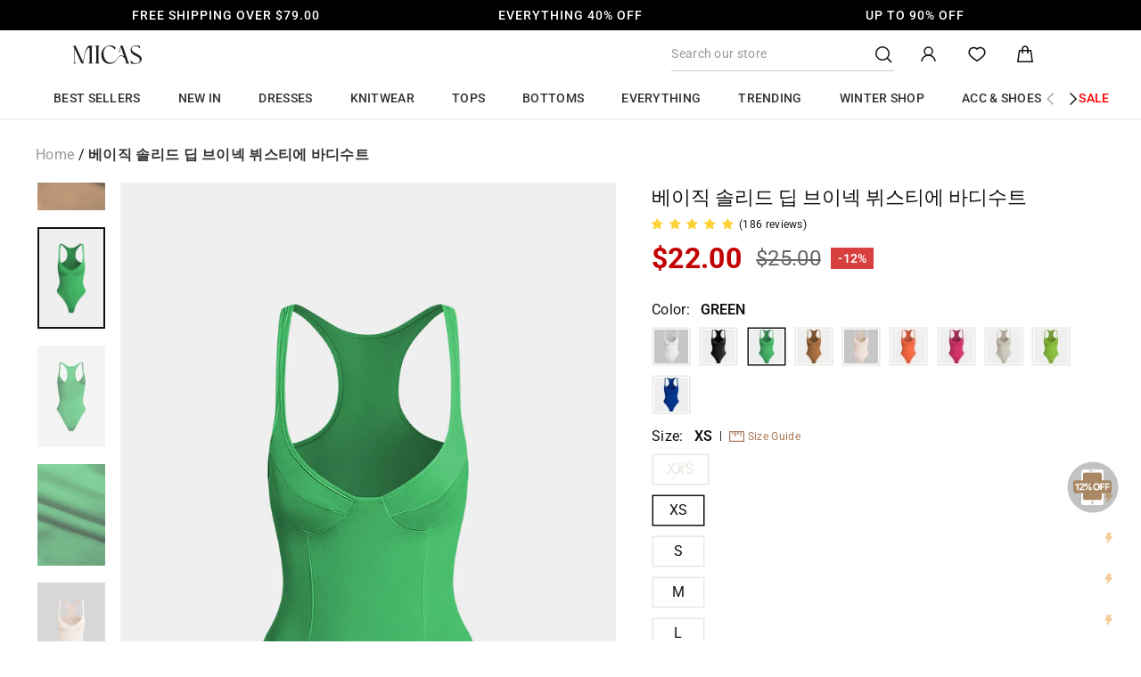

--- FILE ---
content_type: text/html; charset=utf-8
request_url: https://shopmicas.com/ko/cart?t=1769151970123&view=ajax
body_size: 1472
content:



























<div class="cart__items"
     data-count="0"
     data-cart-subtotal="0"
     data-cart-subtotal-shipping="0"
     data-cart-item-ids=""
     data-cart-item-handles=""
     data-cart-item-variant-ids=""
>
  
  
  
  

  

  

  
  

  
</div>
<div class="cart__discounts cart__item-sub cart__item-row hide">
  <div>Discounts</div>
  <div>
    
  </div>
</div>



  <div class="cart__custom-product">
    <h2 class="cart-custom-product-title">You may also like</h2>
    <div class="custom-products-container custom-product-item-container">
      
      
      
        
        
        
          
          


<div class="custom-product-item js-cart_variants__item matomo-product-container"
		 data-handle="mcwnx2512100010"
		 data-product-id="9112447025368"
		 data-id="51279975579864"
		 data-quantity="1"
		 data-title="ADD TO CART"
		 data-scope-name="cart#@#recommend"
		 data-matomo-action="cart#@#recommend"
		 data-matomo-name="mcwnx2512100010"
		 data-matomo-index="1"
		 data-matomo-url="//shopmicas.com/cdn/shop/files/253c1ef5-3d45-4b0b-b3ae-6bf9ba42d486.jpg"
		 data-matomo-sku="MCWNX2512100010-WHITE-XS"
		 data-matomo-size="XS"
		 data-matomo-color="WHITE"
		 data-matomo-price="22.0"
		
			data-matomo-content
		
		 data-content-name="cart#@#product#@#recommend#@#mcwnx2512100010#@#1#@#pc/mobile"
		 data-content-piece="//shopmicas.com/cdn/shop/files/253c1ef5-3d45-4b0b-b3ae-6bf9ba42d486.jpg"
><div class="custom-product-item__image">
		<a href="/ko/products/mcwnx2512100010?variant=51279975579864"
			 style="height: 0; padding-bottom: 150.00000000000003%;"
			 data-matomo="product_card"
		>
			<img class="lazyload"
					 data-src="//shopmicas.com/cdn/shop/files/253c1ef5-3d45-4b0b-b3ae-6bf9ba42d486_{width}x.jpg?v=1768795092"
					 data-widths="[180, 360, 540]"
					 data-aspectratio=""
					 data-sizes="auto"
					 alt="Asymmetrical Patchwork Short Sleeve T-Shirt">
		</a>
	</div>
	<div class="custom-product-item__details">
		<div class="custom-product-item__title">
			<a href="/ko/products/mcwnx2512100010?variant=51279975579864"
				 class="custom-product-item__name"
				 data-matomo="product_card"
			>Asymmetrical Patchwork Short Sleeve T-Shirt
      </a>
			<div class="notranslate custom-product-item__price">
				
					<span class="custom-product-price font-weight-600">
            <span class=transcy-money>$22.00</span>
          </span>
				
			</div>
			<div class="js-variants__wrapper">
				<div class="custom-product-item--variants">
					<div class="js-variants">
						<span>Color: </span> <span class="notranslate">WHITE</span>
					</div>
					<div class="js-variants">
						<span>Size: </span> <span class="notranslate">XS</span>
					</div>
				</div>
			</div>
		</div>
		<div class="custom-product-item__add">
			<button class="custom-product-item__submit custom-product-add2cart" type="button"
							data-matomo="cart_recommend_add"
			>ADD TO CART</button>
		</div>
	</div>
</div>

        
      
        
        
        
          
          


<div class="custom-product-item js-cart_variants__item matomo-product-container"
		 data-handle="mcwnj2512110038"
		 data-product-id="9102273183960"
		 data-id="51230459396312"
		 data-quantity="1"
		 data-title="ADD TO CART"
		 data-scope-name="cart#@#recommend"
		 data-matomo-action="cart#@#recommend"
		 data-matomo-name="mcwnj2512110038"
		 data-matomo-index="2"
		 data-matomo-url="//shopmicas.com/cdn/shop/files/7c3286f7-cd0d-4be3-a539-6e4c6b81da8f.jpg"
		 data-matomo-sku="MCWNJ2512110038-LIGHT WASH BLUE-XXS"
		 data-matomo-size="XXS"
		 data-matomo-color="LIGHT WASH BLUE"
		 data-matomo-price="60.0"
		
			data-matomo-content
		
		 data-content-name="cart#@#product#@#recommend#@#mcwnj2512110038#@#2#@#pc/mobile"
		 data-content-piece="//shopmicas.com/cdn/shop/files/7c3286f7-cd0d-4be3-a539-6e4c6b81da8f.jpg"
><div class="custom-product-item__image">
		<a href="/ko/products/mcwnj2512110038?variant=51230459396312"
			 style="height: 0; padding-bottom: 150.00000000000003%;"
			 data-matomo="product_card"
		>
			<img class="lazyload"
					 data-src="//shopmicas.com/cdn/shop/files/7c3286f7-cd0d-4be3-a539-6e4c6b81da8f_{width}x.jpg?v=1768878964"
					 data-widths="[180, 360, 540]"
					 data-aspectratio=""
					 data-sizes="auto"
					 alt="Denim Patchwork Frayed Rivets Straight-Leg Jeans">
		</a>
	</div>
	<div class="custom-product-item__details">
		<div class="custom-product-item__title">
			<a href="/ko/products/mcwnj2512110038?variant=51230459396312"
				 class="custom-product-item__name"
				 data-matomo="product_card"
			>Denim Patchwork Frayed Rivets Straight-Leg Jeans
      </a>
			<div class="notranslate custom-product-item__price">
				
					<span class="custom-product-price custom-product-price-sale font-weight-600">
            <span class=transcy-money>$60.00</span>
          </span>
					<span class="custom-product-price custom-product-price-strikethrough custom-product-price-compare_at_price">
						<span class=transcy-money>$62.00</span>
					</span>
				
			</div>
			<div class="js-variants__wrapper">
				<div class="custom-product-item--variants">
					<div class="js-variants">
						<span>Color: </span> <span class="notranslate">LIGHT WASH BLUE</span>
					</div>
					<div class="js-variants">
						<span>Size: </span> <span class="notranslate">XXS</span>
					</div>
				</div>
			</div>
		</div>
		<div class="custom-product-item__add">
			<button class="custom-product-item__submit custom-product-add2cart" type="button"
							data-matomo="cart_recommend_add"
			>ADD TO CART</button>
		</div>
	</div>
</div>

        
      
        
        
        
          
          


<div class="custom-product-item js-cart_variants__item matomo-product-container"
		 data-handle="mcwto2507240088"
		 data-product-id="9112444698840"
		 data-id="51279966339288"
		 data-quantity="1"
		 data-title="ADD TO CART"
		 data-scope-name="cart#@#recommend"
		 data-matomo-action="cart#@#recommend"
		 data-matomo-name="mcwto2507240088"
		 data-matomo-index="3"
		 data-matomo-url="//shopmicas.com/cdn/shop/files/2fedea73-639d-4752-8bf0-92c241d8d61f.jpg"
		 data-matomo-sku="MCWTO2507240088-WHITE-XS"
		 data-matomo-size="XS"
		 data-matomo-color="WHITE"
		 data-matomo-price="28.0"
		
			data-matomo-content
		
		 data-content-name="cart#@#product#@#recommend#@#mcwto2507240088#@#3#@#pc/mobile"
		 data-content-piece="//shopmicas.com/cdn/shop/files/2fedea73-639d-4752-8bf0-92c241d8d61f.jpg"
><div class="custom-product-item__image">
		<a href="/ko/products/mcwto2507240088?variant=51279966339288"
			 style="height: 0; padding-bottom: 150.00000000000003%;"
			 data-matomo="product_card"
		>
			<img class="lazyload"
					 data-src="//shopmicas.com/cdn/shop/files/2fedea73-639d-4752-8bf0-92c241d8d61f_{width}x.jpg?v=1767947992"
					 data-widths="[180, 360, 540]"
					 data-aspectratio=""
					 data-sizes="auto"
					 alt="Floral Print Sheer Slip Underwire Sleeveless Bodysuit">
		</a>
	</div>
	<div class="custom-product-item__details">
		<div class="custom-product-item__title">
			<a href="/ko/products/mcwto2507240088?variant=51279966339288"
				 class="custom-product-item__name"
				 data-matomo="product_card"
			>Floral Print Sheer Slip Underwire Sleeveless Bodysuit
      </a>
			<div class="notranslate custom-product-item__price">
				
					<span class="custom-product-price font-weight-600">
            <span class=transcy-money>$28.00</span>
          </span>
				
			</div>
			<div class="js-variants__wrapper">
				<div class="custom-product-item--variants">
					<div class="js-variants">
						<span>Color: </span> <span class="notranslate">WHITE</span>
					</div>
					<div class="js-variants">
						<span>Size: </span> <span class="notranslate">XS</span>
					</div>
				</div>
			</div>
		</div>
		<div class="custom-product-item__add">
			<button class="custom-product-item__submit custom-product-add2cart" type="button"
							data-matomo="cart_recommend_add"
			>ADD TO CART</button>
		</div>
	</div>
</div>

        
      
        
        
        
          
          


<div class="custom-product-item js-cart_variants__item matomo-product-container"
		 data-handle="mcwnj2512170025"
		 data-product-id="9107291570392"
		 data-id="51255249961176"
		 data-quantity="1"
		 data-title="ADD TO CART"
		 data-scope-name="cart#@#recommend"
		 data-matomo-action="cart#@#recommend"
		 data-matomo-name="mcwnj2512170025"
		 data-matomo-index="4"
		 data-matomo-url="//shopmicas.com/cdn/shop/files/6e3d4a7f-1824-45db-8af2-412bb7ab3b71.jpg"
		 data-matomo-sku="MCWNJ2512170025-LIGHT WASH BLUE-XXS"
		 data-matomo-size="XXS"
		 data-matomo-color="LIGHT WASH BLUE"
		 data-matomo-price="42.0"
		
			data-matomo-content
		
		 data-content-name="cart#@#product#@#recommend#@#mcwnj2512170025#@#4#@#pc/mobile"
		 data-content-piece="//shopmicas.com/cdn/shop/files/6e3d4a7f-1824-45db-8af2-412bb7ab3b71.jpg"
><div class="custom-product-item__image">
		<a href="/ko/products/mcwnj2512170025?variant=51255249961176"
			 style="height: 0; padding-bottom: 150.00000000000003%;"
			 data-matomo="product_card"
		>
			<img class="lazyload"
					 data-src="//shopmicas.com/cdn/shop/files/6e3d4a7f-1824-45db-8af2-412bb7ab3b71_{width}x.jpg?v=1767601037"
					 data-widths="[180, 360, 540]"
					 data-aspectratio=""
					 data-sizes="auto"
					 alt="Denim Pearl Decor Straight Leg Jeans">
		</a>
	</div>
	<div class="custom-product-item__details">
		<div class="custom-product-item__title">
			<a href="/ko/products/mcwnj2512170025?variant=51255249961176"
				 class="custom-product-item__name"
				 data-matomo="product_card"
			>Denim Pearl Decor Straight Leg Jeans
      </a>
			<div class="notranslate custom-product-item__price">
				
					<span class="custom-product-price custom-product-price-sale font-weight-600">
            <span class=transcy-money>$42.00</span>
          </span>
					<span class="custom-product-price custom-product-price-strikethrough custom-product-price-compare_at_price">
						<span class=transcy-money>$45.00</span>
					</span>
				
			</div>
			<div class="js-variants__wrapper">
				<div class="custom-product-item--variants">
					<div class="js-variants">
						<span>Color: </span> <span class="notranslate">LIGHT WASH BLUE</span>
					</div>
					<div class="js-variants">
						<span>Size: </span> <span class="notranslate">XXS</span>
					</div>
				</div>
			</div>
		</div>
		<div class="custom-product-item__add">
			<button class="custom-product-item__submit custom-product-add2cart" type="button"
							data-matomo="cart_recommend_add"
			>ADD TO CART</button>
		</div>
	</div>
</div>

        
      
        
        
        
          
          


<div class="custom-product-item js-cart_variants__item matomo-product-container"
		 data-handle="mcwss2512040038"
		 data-product-id="9115348599000"
		 data-id="51296421773528"
		 data-quantity="1"
		 data-title="ADD TO CART"
		 data-scope-name="cart#@#recommend"
		 data-matomo-action="cart#@#recommend"
		 data-matomo-name="mcwss2512040038"
		 data-matomo-index="5"
		 data-matomo-url="//shopmicas.com/cdn/shop/files/40cabca8-d438-4165-8d78-f940f7dd0d42.jpg"
		 data-matomo-sku="MCWSS2512040038-KHAKI-XS"
		 data-matomo-size="XS"
		 data-matomo-color="KHAKI"
		 data-matomo-price="42.0"
		
			data-matomo-content
		
		 data-content-name="cart#@#product#@#recommend#@#mcwss2512040038#@#5#@#pc/mobile"
		 data-content-piece="//shopmicas.com/cdn/shop/files/40cabca8-d438-4165-8d78-f940f7dd0d42.jpg"
><div class="custom-product-item__image">
		<a href="/ko/products/mcwss2512040038?variant=51296421773528"
			 style="height: 0; padding-bottom: 150.00000000000003%;"
			 data-matomo="product_card"
		>
			<img class="lazyload"
					 data-src="//shopmicas.com/cdn/shop/files/40cabca8-d438-4165-8d78-f940f7dd0d42_{width}x.jpg?v=1768309693"
					 data-widths="[180, 360, 540]"
					 data-aspectratio=""
					 data-sizes="auto"
					 alt="Linen Metallic Button Off-Shoulder Sleeveless Top">
		</a>
	</div>
	<div class="custom-product-item__details">
		<div class="custom-product-item__title">
			<a href="/ko/products/mcwss2512040038?variant=51296421773528"
				 class="custom-product-item__name"
				 data-matomo="product_card"
			>Linen Metallic Button Off-Shoulder Sleeveless Top
      </a>
			<div class="notranslate custom-product-item__price">
				
					<span class="custom-product-price custom-product-price-sale font-weight-600">
            <span class=transcy-money>$42.00</span>
          </span>
					<span class="custom-product-price custom-product-price-strikethrough custom-product-price-compare_at_price">
						<span class=transcy-money>$50.00</span>
					</span>
				
			</div>
			<div class="js-variants__wrapper">
				<div class="custom-product-item--variants">
					<div class="js-variants">
						<span>Color: </span> <span class="notranslate">KHAKI</span>
					</div>
					<div class="js-variants">
						<span>Size: </span> <span class="notranslate">XS</span>
					</div>
				</div>
			</div>
		</div>
		<div class="custom-product-item__add">
			<button class="custom-product-item__submit custom-product-add2cart" type="button"
							data-matomo="cart_recommend_add"
			>ADD TO CART</button>
		</div>
	</div>
</div>

        
      
        
        
        
          
          


<div class="custom-product-item js-cart_variants__item matomo-product-container"
		 data-handle="mcwnj2512090182"
		 data-product-id="9118094852312"
		 data-id="51306513432792"
		 data-quantity="1"
		 data-title="ADD TO CART"
		 data-scope-name="cart#@#recommend"
		 data-matomo-action="cart#@#recommend"
		 data-matomo-name="mcwnj2512090182"
		 data-matomo-index="6"
		 data-matomo-url="//shopmicas.com/cdn/shop/files/3cb446f8-48b5-482c-8f36-0dd180a12fd1.jpg"
		 data-matomo-sku="MCWNJ2512090182-POWDER BLUE-S"
		 data-matomo-size="S"
		 data-matomo-color="POWDER BLUE"
		 data-matomo-price="45.0"
		
			data-matomo-content
		
		 data-content-name="cart#@#product#@#recommend#@#mcwnj2512090182#@#6#@#pc/mobile"
		 data-content-piece="//shopmicas.com/cdn/shop/files/3cb446f8-48b5-482c-8f36-0dd180a12fd1.jpg"
><div class="custom-product-item__image">
		<a href="/ko/products/mcwnj2512090182?variant=51306513432792"
			 style="height: 0; padding-bottom: 150.00000000000003%;"
			 data-matomo="product_card"
		>
			<img class="lazyload"
					 data-src="//shopmicas.com/cdn/shop/files/3cb446f8-48b5-482c-8f36-0dd180a12fd1_{width}x.jpg?v=1768553550"
					 data-widths="[180, 360, 540]"
					 data-aspectratio=""
					 data-sizes="auto"
					 alt="Denim Abstract Print Wide Leg Jeans">
		</a>
	</div>
	<div class="custom-product-item__details">
		<div class="custom-product-item__title">
			<a href="/ko/products/mcwnj2512090182?variant=51306513432792"
				 class="custom-product-item__name"
				 data-matomo="product_card"
			>Denim Abstract Print Wide Leg Jeans
      </a>
			<div class="notranslate custom-product-item__price">
				
					<span class="custom-product-price font-weight-600">
            <span class=transcy-money>$45.00</span>
          </span>
				
			</div>
			<div class="js-variants__wrapper">
				<div class="custom-product-item--variants">
					<div class="js-variants">
						<span>Color: </span> <span class="notranslate">POWDER BLUE</span>
					</div>
					<div class="js-variants">
						<span>Size: </span> <span class="notranslate">S</span>
					</div>
				</div>
			</div>
		</div>
		<div class="custom-product-item__add">
			<button class="custom-product-item__submit custom-product-add2cart" type="button"
							data-matomo="cart_recommend_add"
			>ADD TO CART</button>
		</div>
	</div>
</div>

        
      
        
        
        
          
          


<div class="custom-product-item js-cart_variants__item matomo-product-container"
		 data-handle="mcwtt2505100185"
		 data-product-id="9106879348952"
		 data-id="51251530924248"
		 data-quantity="1"
		 data-title="ADD TO CART"
		 data-scope-name="cart#@#recommend"
		 data-matomo-action="cart#@#recommend"
		 data-matomo-name="mcwtt2505100185"
		 data-matomo-index="7"
		 data-matomo-url="//shopmicas.com/cdn/shop/files/5a2c20b4-8acd-4bc3-a747-9944c74eaecd.jpg"
		 data-matomo-sku="MCWTT2505100185-WHITE-XS"
		 data-matomo-size="XS"
		 data-matomo-color="WHITE"
		 data-matomo-price="12.0"
		
			data-matomo-content
		
		 data-content-name="cart#@#product#@#recommend#@#mcwtt2505100185#@#7#@#pc/mobile"
		 data-content-piece="//shopmicas.com/cdn/shop/files/7ee640f6-d3ad-4cce-a876-fdd5f9db2f4c.jpg"
><div class="custom-product-item__image">
		<a href="/ko/products/mcwtt2505100185?variant=51251530924248"
			 style="height: 0; padding-bottom: 150.00000000000003%;"
			 data-matomo="product_card"
		>
			<img class="lazyload"
					 data-src="//shopmicas.com/cdn/shop/files/5a2c20b4-8acd-4bc3-a747-9944c74eaecd_{width}x.jpg?v=1768025130"
					 data-widths="[180, 360, 540]"
					 data-aspectratio=""
					 data-sizes="auto"
					 alt="Basic U-Neck Crop Tank Top">
		</a>
	</div>
	<div class="custom-product-item__details">
		<div class="custom-product-item__title">
			<a href="/ko/products/mcwtt2505100185?variant=51251530924248"
				 class="custom-product-item__name"
				 data-matomo="product_card"
			>Basic U-Neck Crop Tank Top
      </a>
			<div class="notranslate custom-product-item__price">
				
					<span class="custom-product-price custom-product-price-sale font-weight-600">
            <span class=transcy-money>$12.00</span>
          </span>
					<span class="custom-product-price custom-product-price-strikethrough custom-product-price-compare_at_price">
						<span class=transcy-money>$15.00</span>
					</span>
				
			</div>
			<div class="js-variants__wrapper">
				<div class="custom-product-item--variants">
					<div class="js-variants">
						<span>Color: </span> <span class="notranslate">WHITE</span>
					</div>
					<div class="js-variants">
						<span>Size: </span> <span class="notranslate">XS</span>
					</div>
				</div>
			</div>
		</div>
		<div class="custom-product-item__add">
			<button class="custom-product-item__submit custom-product-add2cart" type="button"
							data-matomo="cart_recommend_add"
			>ADD TO CART</button>
		</div>
	</div>
</div>

        
      
        
        
        
          
          


<div class="custom-product-item js-cart_variants__item matomo-product-container"
		 data-handle="mcwnj2511240139"
		 data-product-id="9104008184024"
		 data-id="51238477267160"
		 data-quantity="1"
		 data-title="ADD TO CART"
		 data-scope-name="cart#@#recommend"
		 data-matomo-action="cart#@#recommend"
		 data-matomo-name="mcwnj2511240139"
		 data-matomo-index="8"
		 data-matomo-url="//shopmicas.com/cdn/shop/files/796a4d7d-b643-4fe8-8dc2-95696354b267.jpg"
		 data-matomo-sku="MCWNJ2511240139-LIGHT WASH BLUE-S"
		 data-matomo-size="S"
		 data-matomo-color="LIGHT WASH BLUE"
		 data-matomo-price="55.0"
		
			data-matomo-content
		
		 data-content-name="cart#@#product#@#recommend#@#mcwnj2511240139#@#8#@#pc/mobile"
		 data-content-piece="//shopmicas.com/cdn/shop/files/796a4d7d-b643-4fe8-8dc2-95696354b267.jpg"
><div class="custom-product-item__image">
		<a href="/ko/products/mcwnj2511240139?variant=51238477267160"
			 style="height: 0; padding-bottom: 150.00000000000003%;"
			 data-matomo="product_card"
		>
			<img class="lazyload"
					 data-src="//shopmicas.com/cdn/shop/files/796a4d7d-b643-4fe8-8dc2-95696354b267_{width}x.jpg?v=1766996140"
					 data-widths="[180, 360, 540]"
					 data-aspectratio=""
					 data-sizes="auto"
					 alt="Denim Ripped Wide Leg Jeans">
		</a>
	</div>
	<div class="custom-product-item__details">
		<div class="custom-product-item__title">
			<a href="/ko/products/mcwnj2511240139?variant=51238477267160"
				 class="custom-product-item__name"
				 data-matomo="product_card"
			>Denim Ripped Wide Leg Jeans
      </a>
			<div class="notranslate custom-product-item__price">
				
					<span class="custom-product-price font-weight-600">
            <span class=transcy-money>$55.00</span>
          </span>
				
			</div>
			<div class="js-variants__wrapper">
				<div class="custom-product-item--variants">
					<div class="js-variants">
						<span>Color: </span> <span class="notranslate">LIGHT WASH BLUE</span>
					</div>
					<div class="js-variants">
						<span>Size: </span> <span class="notranslate">S</span>
					</div>
				</div>
			</div>
		</div>
		<div class="custom-product-item__add">
			<button class="custom-product-item__submit custom-product-add2cart" type="button"
							data-matomo="cart_recommend_add"
			>ADD TO CART</button>
		</div>
	</div>
</div>

        
      
        
        
        
          
          


<div class="custom-product-item js-cart_variants__item matomo-product-container"
		 data-handle="mcwth2512160121"
		 data-product-id="9118093607128"
		 data-id="51306509762776"
		 data-quantity="1"
		 data-title="ADD TO CART"
		 data-scope-name="cart#@#recommend"
		 data-matomo-action="cart#@#recommend"
		 data-matomo-name="mcwth2512160121"
		 data-matomo-index="9"
		 data-matomo-url="//shopmicas.com/cdn/shop/files/ef0f0a0e-cf28-4485-b8e4-2353e3a1d56c.jpg"
		 data-matomo-sku="MCWTH2512160121-RED-XS"
		 data-matomo-size="XS"
		 data-matomo-color="RED"
		 data-matomo-price="25.0"
		
			data-matomo-content
		
		 data-content-name="cart#@#product#@#recommend#@#mcwth2512160121#@#9#@#pc/mobile"
		 data-content-piece="//shopmicas.com/cdn/shop/files/ef0f0a0e-cf28-4485-b8e4-2353e3a1d56c.jpg"
><div class="custom-product-item__image">
		<a href="/ko/products/mcwth2512160121?variant=51306509762776"
			 style="height: 0; padding-bottom: 150.00000000000003%;"
			 data-matomo="product_card"
		>
			<img class="lazyload"
					 data-src="//shopmicas.com/cdn/shop/files/ef0f0a0e-cf28-4485-b8e4-2353e3a1d56c_{width}x.jpg?v=1769085293"
					 data-widths="[180, 360, 540]"
					 data-aspectratio=""
					 data-sizes="auto"
					 alt="Contrast Stripes V-Neck Top">
		</a>
	</div>
	<div class="custom-product-item__details">
		<div class="custom-product-item__title">
			<a href="/ko/products/mcwth2512160121?variant=51306509762776"
				 class="custom-product-item__name"
				 data-matomo="product_card"
			>Contrast Stripes V-Neck Top
      </a>
			<div class="notranslate custom-product-item__price">
				
					<span class="custom-product-price font-weight-600">
            <span class=transcy-money>$25.00</span>
          </span>
				
			</div>
			<div class="js-variants__wrapper">
				<div class="custom-product-item--variants">
					<div class="js-variants">
						<span>Color: </span> <span class="notranslate">RED</span>
					</div>
					<div class="js-variants">
						<span>Size: </span> <span class="notranslate">XS</span>
					</div>
				</div>
			</div>
		</div>
		<div class="custom-product-item__add">
			<button class="custom-product-item__submit custom-product-add2cart" type="button"
							data-matomo="cart_recommend_add"
			>ADD TO CART</button>
		</div>
	</div>
</div>

        
      
        
        
        
          
          


<div class="custom-product-item js-cart_variants__item matomo-product-container"
		 data-handle="mcwbk2512160120"
		 data-product-id="9118092361944"
		 data-id="51306506223832"
		 data-quantity="1"
		 data-title="ADD TO CART"
		 data-scope-name="cart#@#recommend"
		 data-matomo-action="cart#@#recommend"
		 data-matomo-name="mcwbk2512160120"
		 data-matomo-index="10"
		 data-matomo-url="//shopmicas.com/cdn/shop/files/b207ca7e-1145-4dd0-b479-8ba5f237b0d6.jpg"
		 data-matomo-sku="MCWBK2512160120-RED-XS"
		 data-matomo-size="XS"
		 data-matomo-color="RED"
		 data-matomo-price="30.0"
		
			data-matomo-content
		
		 data-content-name="cart#@#product#@#recommend#@#mcwbk2512160120#@#10#@#pc/mobile"
		 data-content-piece="//shopmicas.com/cdn/shop/files/b207ca7e-1145-4dd0-b479-8ba5f237b0d6.jpg"
><div class="custom-product-item__image">
		<a href="/ko/products/mcwbk2512160120?variant=51306506223832"
			 style="height: 0; padding-bottom: 150.00000000000003%;"
			 data-matomo="product_card"
		>
			<img class="lazyload"
					 data-src="//shopmicas.com/cdn/shop/files/b207ca7e-1145-4dd0-b479-8ba5f237b0d6_{width}x.jpg?v=1769087061"
					 data-widths="[180, 360, 540]"
					 data-aspectratio=""
					 data-sizes="auto"
					 alt="Contrast Stripes Tie-Up Skirt">
		</a>
	</div>
	<div class="custom-product-item__details">
		<div class="custom-product-item__title">
			<a href="/ko/products/mcwbk2512160120?variant=51306506223832"
				 class="custom-product-item__name"
				 data-matomo="product_card"
			>Contrast Stripes Tie-Up Skirt
      </a>
			<div class="notranslate custom-product-item__price">
				
					<span class="custom-product-price font-weight-600">
            <span class=transcy-money>$30.00</span>
          </span>
				
			</div>
			<div class="js-variants__wrapper">
				<div class="custom-product-item--variants">
					<div class="js-variants">
						<span>Color: </span> <span class="notranslate">RED</span>
					</div>
					<div class="js-variants">
						<span>Size: </span> <span class="notranslate">XS</span>
					</div>
				</div>
			</div>
		</div>
		<div class="custom-product-item__add">
			<button class="custom-product-item__submit custom-product-add2cart" type="button"
							data-matomo="cart_recommend_add"
			>ADD TO CART</button>
		</div>
	</div>
</div>

        
      
        
        
        
          
            
    </div>
  </div>


<div id="luckyday_info" class=""></div>

<div>
   >=  and 
</div>




<div id="shipping-target-container" data-shipping-type="paid">
  
    
    <p class="shipping-warning" >You are only <span class="threshold-target notranslate"><span class=transcy-money>$79.00</span></span> away from free shipping!</p>
  </div>









--- FILE ---
content_type: text/css
request_url: https://shopmicas.com/cdn/shop/t/223/assets/bold-bundles-backup.css?v=160324388769893543671729138597
body_size: 1762
content:
/** Shopify CDN: Minification failed

Line 545:16 Unexpected "gt"
Line 617:21 Expected ":"

**/
/*
------------------------------------  WARNING  ------------------------------------
This file will be overwritten and should not be edited directly.
In order to edit custom CSS for Bold Product Bundles you should:
- Log into your Shopify Admin Panel
- Go to Apps --&gt; Installed --&gt; Product Bundles
- Go to Display Settings
------------------------------------  WARNING  ------------------------------------
BUNDLES v3 + 2.0 Theme SPECIFIC
bold-bundles.css version 1
Generated at 2022-06-08 02:29:16
*/

/* .bold-bundles-product component */

.bold-bundles-product {
  width: 100%;
}

.bold-bundles-product:empty {
  display: none;
}

/* .bold-bundles-widget component */

.bold-bundles-widget {
  box-sizing: border-box;
  border-style: solid;
  border-width: 1px;
  border-color: #c0c0c0;
  cursor: default;
  margin-top: 20px;
}

.bold-bundles-widget::before,
.bold-bundles-widget::after {
  background-repeat: no-repeat;
  box-sizing: inherit;
  text-decoration: inherit;
  vertical-align: inherit;
}

/* .bold-bundles-widget-decorator component */

.bold-bundles-widget-decorator__wrapper {
  overflow: auto;
  min-height: 20px;
}

.bold-bundles-widget-decorator {
  text-align: right;
  padding-left: 10px;
  padding-right: 10px;
  background-color: black;
  color: white;
  display: inline-block;
  float: right;
}

.bold-bundles-widget-decorator span {
  font-weight: bold;
}

/* .bold-bundles-widget-header component */

.bold-bundles-widget-header {
  text-align: center;
  padding-bottom: 20px;
}

.bold-bundles-widget-header__title {
  padding-top: 20px;
  margin-bottom: 0px;
  font-size: 18px;
  color: #383838;
}

.bold-bundles-widget-decorator__wrapper+.bold-bundles-widget-header__title {
  padding-top: 0px;
}

.bold-bundles-widget-header__title:empty {
  display: none;
}

/* .bold-bundles-widget__items */
.bold-bundles-widget__items {
  justify-content: left;
  /* padding-left: 20px; */
  /* padding-right: 20px; */
  /* margin: 0 20px; */
}
.bold-bundles-widget__items::-webkit-scrollbar {
  -webkit-appearance: none;
}

/* .bold-bundles-widget__items::-webkit-scrollbar:vertical {
  width: 24px;
} */

.bold-bundles-widget__items::-webkit-scrollbar:horizontal {
  height: 10px;
}

.bold-bundles-widget__items::-webkit-scrollbar-thumb {
  background-color: rgba(0, 0, 0, .5);
  border-radius: 10px;
  border: 2px solid #ffffff;
}

.bold-bundles-widget__items::-webkit-scrollbar-track {
  border-radius: 10px;  
  background-color: #ffffff; 
}

/* @media screen and (min-width: 650px) { */
  .bold-bundles-widget__items {
    display: flex;
    align-items: baseline;
    flex-wrap: nowrap;
    width: 100%;
    overflow: auto;
  }
/* } */

/* .bold-bundles-widget-item component */

.bold-bundles-widget-item {
  flex: auto;
  display: block;
  width: 100%;
  padding-bottom: 10px;
  margin-left: 13px;
  margin-right: 13px;
}

@media (max-width: 650px) {
  .bold-bundles-widget-item {
    /* width: 34%; */
    width: 25%;
  }
}

/* .bold-bundles-widget-item-separator */

.bold-bundles-widget-item-separator__wrapper {
  border-bottom: 1px solid #c0c0c0;
  margin-bottom: 20px;
}

.bold-bundles-widget-item--with-separator:nth-child(n+1):last-child {
  display: none;
}

@media screen and (min-width: 650px) {
  .bold-bundles-widget-item-separator__wrapper {
    border-bottom: none;
    margin-bottom: 0px;
  }

  .bold-bundles-widget-item--with-separator:nth-child(n+1):last-child {
    display: block;
    visibility: hidden;
  }
}

.bold-bundles-widget-item--with-separator {
  text-align: center;
}

@media screen and (min-width: 650px) {
  .bold-bundles-widget-item.bold-bundles-widget-item--with-separator {
    max-width: 26px;
    margin-left: 2px;
    margin-right: 2px;
  }
}

.bold-bundles-widget-item-separator {
  background-color: #333333;
  border-radius: 50%;
  display: inline-block;
  width: 20px;
  height: 20px;
  position: relative;
  bottom: -18px;
}

.bold-bundles-widget-item-separator__icon {
  display: block;
  fill: #FFFFFF;
  margin: 0 auto;
  position: relative;
  top: 4px;
  height: 12px;
  width: 12px;
}

/* .bold-bundles-widget-item--product */

.bold-bundles-widget-item__wrapper {
  display: flex;
  flex-direction: row;
  flex-wrap: wrap;
}

@media screen and (min-width: 650px) {
  .bold-bundles-widget-item.bold-bundles-widget-item--product {
    min-width: 125px;
    width: calc(50% - 26px);
    max-width: calc(50% - 26px);
    padding-bottom: 0px;
    margin-bottom: 20px;
  }

  .bold-bundles-widget__items .bold-bundles-widget-item--product:first-child:nth-last-child(6),
  .bold-bundles-widget__items .bold-bundles-widget-item--product:first-child:nth-last-child(6)~.bold-bundles-widget-item--product {
    width: calc(33% - 26px);
    max-width: calc(33% - 26px);
  }

  .bold-bundles-widget__items .bold-bundles-widget-item--product:first-child:nth-last-child(8),
  .bold-bundles-widget__items .bold-bundles-widget-item--product:first-child:nth-last-child(8)~.bold-bundles-widget-item--product {
    width: calc(25% - 26px);
    max-width: calc(25% - 26px);
  }

  /* Try to get a row of 3 and a row of 2 */
  .bold-bundles-widget__items .bold-bundles-widget-item--product:first-child:nth-last-child(10),
  .bold-bundles-widget__items .bold-bundles-widget-item--product:first-child:nth-last-child(10)~.bold-bundles-widget-item--product {
    width: calc(33% - 26px);
    max-width: calc(33% - 26px);
  }
}

/* .bold-bundles-widget-item__thumbnail-decorator */
.bold-bundles-widget-item__thumbnail-decorator {
  position: absolute;
  top: -10px;
  right: -10px;
  border: 1px solid #c0c0c0;
  background-color: white;
  text-align: center;
  height: 20px;
  line-height: 18px;
}

.bold-bundles-widget-item__thumbnail-decorator span {
  font-weight: bold;
}

.bold-bundles-widget-item__thumbnail-decorator.product-quantity {
  border-radius: 50%;
  width: 20px;
  display: none;
}

.bold-bundles-widget-item__thumbnail-decorator.product-discounted {
  border-radius: 10px;
  width: 80px;
  display: none;
}

.bold-bundles-widget-item__thumbnail-decorator.product-free {
  padding-left: 5px;
  padding-right: 5px;
  border-radius: 10px;
  display: none;
}

.bold-bundles-widget-item--product:not(.is_free) .bold-bundles-widget-item__thumbnail-decorator.product-quantity {
  display: block;
}

.bold-bundles-widget-item--product.is_free .bold-bundles-widget-item__thumbnail-decorator.product-free {
  display: block;
}

.bold-bundles-widget-item--product:not(.is_free) .bold-bundles-widget-item__thumbnail-decorator.product-discounted {
  display: block;
}

/* .bold-bundles-widget-item__thumbnail */

.bold-bundles-widget-item__thumbnail {
  flex: auto;
  width: 25%;
  position: relative;
  margin-bottom: 10px;
}

/* IE as issues with vertical-align with no height style */
@media screen and (min-width: 650px) {
  .bold-bundles-widget-item__thumbnail {
    vertical-align: bottom;
    min-height: 1px;
    width: 100%;
  }
}

/* .bold-bundles-widget-item__link */

/* .bold-bundles-widget-item__link {
  max-width: 50%;
} */

/* @media screen and (min-width: 650px) {
  .bold-bundles-widget-item__link {
    min-width: 100%;
  }
} */

.bold-bundles-widget-item__image {
  vertical-align: bottom;
  width: 100%;
  border: solid #e8e8e8 2px;
}

.bold-bundles-widget-item__in_cart_identifier {
  height: 22px;
  width: 22px;
  border-radius: 50%;
  background-color: white;
  display: flex;
  justify-content: center;
  align-items: center;
  border: solid #a6d429 2px;
  position: absolute;
  right: -5px;
  top: -5px;
}

.bold-bundles-widget-item__in_cart_identifier img {
  height: 80%;
  width: 80%;
}

/* .bold-bundles-widget-item__info */

.bold-bundles-widget-item__info {
  padding-left: 10px;
  min-width: 200px;
  width: 75%;
  flex: auto;
  text-align: left;
}

.bold-bundles-widget-item__info--centered {
  margin-top: 20px;
  text-align: center;
}

@media screen and (min-width: 650px) {
  .bold-bundles-widget-item__info {
    width: 100%;
    min-width: 0px;
    padding-left: 0px;
  }
}

@media screen and (max-width: 650px) {
  .bold-bundles-widget-item__info {
    width: 100%;
    min-width: 0px;
    padding-left: 0px;
  }
}

/* .bold-bundles-widget-item__title */

.bold-bundles-widget-item__title {
  font-size: 16px;
  color: #383838;
  letter-spacing: 0;
  margin-bottom: 10px !important;
}

@media screen and (max-width: 650px) {
  .bold-bundles-widget-item__title {
    white-space: nowrap;
    overflow: hidden;
    text-overflow: ellipsis;
    font-size: 12px;
  }
}

@media screen and (min-width: 650px) {
  .bold-bundles-widget-item__title {
    margin-bottom: 5px;
    white-space: nowrap;
    overflow: hidden;
    text-overflow: ellipsis;
    font-size: 14px;
  }
}

/* .bold-bundles-widget-item__variants */

.bold-bundles-widget-item__variants {
  display: block;
  margin-bottom: 15px;
  width: 100%;
  padding: 0;
  font-size: 13px !important;
}

select.bold-bundles-widget-item__variants option[disabled] {
  color: grey;
}

@media screen and (min-width: 650px) {
  .bold-bundles-widget-item__variants {
    margin-bottom: 5px;
    font-size: 12px;
  }
}

/* .bold-bundles-widget-item__price */

.bold-bundles-widget-item__price {
  font-size: 14px;
  color: #606060;
}

.bold-bundles-widget-item__price--old {
  opacity: 0.75;
  text-decoration: line-through;
}

.bold-bundles-widget-item__price--new {
  font-weight: 600;
  white-space: nowrap;
}

.bold-bundles-widget-item__price--price_multiplier {
  opacity: 0.75;
  font-weight: 400;
}

.bold-bundles-widget__price-total {
  border-top: 1px solid #c0c0c0;
  border-bottom: 1px solid #c0c0c0;
  text-align: center;
}

/* bold-bundles-widget__button */

.bold-bundles-widget__button {
  height: auto;
  border-radius: 2px;
  -webkit-appearance: button;
  display: inline-block;
}

.bold-bundles-widget__button--top {
  display: block;
  border-bottom-width: 1px;
  border-bottom-style: solid;
  border-bottom-color: rgba(0, 0, 0, 0.2);
}

.bold-bundles-widget__button--bottom {
  display: block;
  padding: 2px 5px 0 5px;
  border-top-width: 1px;
  border-top-style: solid;
  border-top-color: rgba(255, 255, 255, 0.1);
}

.bold-bundles-widget__footer {
  padding: 15px 20px 20px 20px;
  text-align: center;
}

.bold-bundles-widget__footer_collection {
  padding-top: 5px;
  padding-bottom: 5px;
  text-align: center;
  font-size: 30px;
  border-top: solid #c0c0c0 1px;
  margin-left: 20px;
  margin-right: 20px;
}

/* Widget basic-bundle specific styles */

.basic-bundle .bold-bundles-widget__footer {
  text-align: left;
}

/* Widget basic-bogo-1 specific styles */

.basic-bogo-1.bold-bundles-widget {
  margin-top: 20px;
}

.basic-bogo-1 .bold-bundles-widget-item__thumbnail {
  margin-bottom: 10px;
}

.bold-bundles-widget-item__no_variants {
  display: block;
}

.bold-bundles-widget-item__no_variants .bold-bundles-widget-item__thumbnail {
  width: 100%;
  margin-bottom: 0px;
}

/* .bold-bundles-child-product component */

.bold-bundles-child-product-info {
  padding-bottom: 15px;
}

.bold-bundles-child-product__title {
  font-size: large;
  opacity: 0.7;
  padding-bottom: 10px;
}

.bold-bundles-child-product__variant-wrapper {
  padding-bottom: 15px;
}

.bold-bundles-child-product__link-wrapper {
  padding-bottom: 5px;
}

.bold-bundles-widget-item__thumbnail-decorator.product-quantity,
.bold-bundles-widget-item__thumbnail-decorator.product-free {
  z-index: 1;
}

.bold-checkout {
  pointer-events: none;
}

[name=checkout]&gt;*,
[href*=&#039;/checkout&#039;]&gt;* {
  pointer-events: none;
}

/* Bundles Widget Overlay CSS start */
.bold-bundles-widget .overlay {
  display: none;
  width: 100%;
  height: 100%;
  position: absolute;
  background-color: rgba(0, 0, 0, 0.7);
  z-index: 2;
  cursor: pointer;
  text-align: center;
}

.bold-bundles-widget #overlay-wrapper {
  position: relative;
}


.bold-bundles-widget .modal-content {
  background-color: #fff;
  margin: auto;
  padding: 0 10px;
  border: 1px solid #888;
  width: 80%;
  top: 50%;
  transform: translateY(-50%);
  position: relative;
}

.bold-bundles-widget .close {
  color: #aaaaaa;
  font-size: 28px;
  font-weight: bold;
  float: right;
}

.bold-bundles-widget .close:hover,
.bold-bundles-widget .close:focus {
  color: #000;
  text-decoration: none;
  cursor: pointer;
}

.bold-bundles-widget .modalText {
  margin-top: 40px;
}

.bold-bundles-widget .buttonsContainer {
  margin-top: 10px
}

.bold-bundles-widget .modal-button {
  padding: 10px 30px;
  margin: 20px;
  background: #47708A;
  border-radius: 2px;
  color: #fff !important;
  min-width: 110px;
  display: inline-block;
  text-align: center;
  min-height: 45px
}

/* Bundles Widget Overlay CSS end */

/* Bundles cart loader CSS start */
.bold-cart.bold-loading::before {
  z-index: 10;
  content: &quot;Cart loading&quot;;
  position: absolute;
  width: 100%;
  height: 100%;
  left: 0;
  top: 0;
  background-size: 10rem;
  background-position: center;
  background-repeat: no-repeat;
  background-image: url(&#039;https://bundles.staging.boldapps.net/assets/imgs/loading-spinner.gif&#039;);
  background-color: rgba(0, 0, 0, 0.3);
  display: flex;
  flex-direction: row;
  align-items: center;
  justify-content: center;
  color: #FFF;
}

/* Bundles cart loader CSS end */

.bold-bundles-widget-item__variants {
  height: 32px;
  font-size: 12px;
}

.bold-bundles-widget__footer button {
  width: 100% !important;
}



--- FILE ---
content_type: text/javascript
request_url: https://shopmicas.com/cdn/shop/t/223/compiled_assets/snippet-scripts.js?v=137528
body_size: -111
content:
(function(){var __snippets__={};(function(){for(var element=document.getElementById("snippets-script"),attribute=element?element.getAttribute("data-snippets"):"",snippets=attribute.split(",").filter(Boolean),i=0;i<snippets.length;i++)__snippets__[snippets[i]]=!0})(),function(){if(!(!__snippets__["search-bar"]&&!Shopify.designMode))try{window.addEventListener("DOMContentLoaded",event=>{const searchBarList=document.querySelectorAll("form.search-bar"),tagText="plus ",isCurveHost=window?.theme?.request?.host_type==="curve";Array.from(searchBarList).forEach(searchBar=>{const searchInput=searchBar.querySelector(".search-bar-input"),clearBtn=searchBar.querySelector(".clear-search-btn");searchInput?.value?.length>0&&clearBtn?.classList.add("clear-search-btn-show"),searchInput?.addEventListener("input",e=>{const targetValue=e.target.value?.toLowerCase()||"";targetValue?clearBtn?.classList.add("clear-search-btn-show"):clearBtn?.classList.remove("clear-search-btn-show"),isCurveHost&&(targetValue.startsWith(tagText)?searchBar.classList.add("has-tag"):searchBar.classList.remove("has-tag"))}),clearBtn?.addEventListener("click",e=>{searchInput.value="",searchBar.classList.remove("has-tag"),clearBtn.classList.remove("clear-search-btn-show")}),isCurveHost&&searchInput?.addEventListener("keydown",e=>{e.key==="Backspace"&&searchBar.classList.contains("has-tag")&&searchInput.selectionStart<=tagText.length&&(searchBar.classList.remove("has-tag"),searchInput.value=searchInput.value.substring(tagText.length))})})})}catch(e){console.error(e)}}()})();
//# sourceMappingURL=/cdn/shop/t/223/compiled_assets/snippet-scripts.js.map?v=137528


--- FILE ---
content_type: text/javascript; charset=utf-8
request_url: https://shopmicas.com/ko/products/mcwwo2312190070.js
body_size: 5162
content:
{"id":8130166751448,"title":"베이직 솔리드 딥 브이넥 뷔스티에 바디수트","handle":"mcwwo2312190070","description":"\u003cstyle\u003e\n  ul,li{\n    list-style: none;\n    padding: 0;\n    margin: 0;\n  }\n  .details-part{\n    margin-top: 15px;\n  }\n  .details-part .details-part-title{\n    margin-bottom: 18px;\n    font-weight: 600;\n  }\n  .details-part .details-part-container{\n    padding-left: 1em;\n    padding-bottom: 10px;\n  }\n  .details-part .details-part-container li{\n    display: flex;\n    font-size: 14px;\n    line-height: 1.2;\n    padding: 2px 0;\n    color: #000000;\n    font-weight: normal;\n  }\n  .details-part .details-part-container li .item-key{\n    flex: 0 0 150px;\n  }\n  @media screen and (max-width: 768px){\n    .details-part .details-part-container li{\n      font-size: 12px;\n    }\n    .details-part .details-part-container li .item-key{\n      flex: 0 0 100px;\n    }\n  }\n\u003c\/style\u003e      \u003cdiv class=\"details-part\"\u003e    \u003ch3 class=\"details-part-title\"\u003e세부\u003c\/h3\u003e    \u003cul class=\"details-part-container\"\u003e  \u003cli class=\"details-part-item\"\u003e        \u003cdiv class=\"item-key\"\u003e기회\u003c\/div\u003e        \u003cdiv class=\"item-value\"\u003e평상복\u003c\/div\u003e      \u003c\/li\u003e      \u003cli class=\"details-part-item\"\u003e        \u003cdiv class=\"item-key\"\u003e범주\u003c\/div\u003e        \u003cdiv class=\"item-value\"\u003e상의\u003c\/div\u003e      \u003c\/li\u003e      \u003cli class=\"details-part-item\"\u003e        \u003cdiv class=\"item-key\"\u003e구성\u003c\/div\u003e        \u003cdiv class=\"item-value\"\u003e20% 엘라스테인, 80% 코튼\u003c\/div\u003e      \u003c\/li\u003e      \u003cli class=\"details-part-item\"\u003e        \u003cdiv class=\"item-key\"\u003e얇은\u003c\/div\u003e        \u003cdiv class=\"item-value\"\u003e깎아지른 것이 아니다\u003c\/div\u003e      \u003c\/li\u003e      \u003cli class=\"details-part-item\"\u003e        \u003cdiv class=\"item-key\"\u003e구조\u003c\/div\u003e        \u003cdiv class=\"item-value\"\u003e우유 조각\u003c\/div\u003e      \u003c\/li\u003e    \u003c\/ul\u003e  \u003c\/div\u003e  \u003cdiv class=\"details-part\"\u003e  \u003ch3 class=\"details-part-title\"\u003e사이즈 및 핏\u003c\/h3\u003e  \u003cul class=\"details-part-container\"\u003e  \u003cli class=\"details-part-item\"\u003e  \u003cdiv class=\"point\"\u003e\u003c\/div\u003e  \u003cdiv class=\"item-value\"\u003e크기로 측정 \u003cspan class=\"spacing\"\u003e\u003c\/span\u003e에스\u003c\/div\u003e  \u003c\/li\u003e  \u003cli class=\"details-part-item\"\u003e  \u003cdiv class=\"point\"\u003e\u003c\/div\u003e  \u003cdiv\u003e길이\u003cspan class=\"spacing\"\u003e:\u003c\/span\u003e24.4인치\u003c\/div\u003e  \u003c\/li\u003e  \u003cli class=\"details-part-item\"\u003e  \u003cdiv class=\"point\"\u003e\u003c\/div\u003e  \u003cdiv\u003e길이\u003cspan class=\"spacing\"\u003e:\u003c\/span\u003e18.9인치\u003c\/div\u003e  \u003c\/li\u003e  \u003cli class=\"details-part-item\"\u003e  \u003cdiv class=\"point\"\u003e\u003c\/div\u003e  \u003cdiv\u003e길이\u003cspan class=\"spacing\"\u003e:\u003c\/span\u003e26.0인치\u003c\/div\u003e  \u003c\/li\u003e  \u003cli class=\"details-part-item\"\u003e  \u003cdiv class=\"point\"\u003e\u003c\/div\u003e  \u003cdiv\u003e흉상\u003cspan class=\"spacing\"\u003e:\u003c\/span\u003e28.3인치\u003c\/div\u003e  \u003c\/li\u003e  \u003cli class=\"details-part-item\"\u003e  \u003cdiv class=\"point\"\u003e\u003c\/div\u003e  \u003cdiv class=\"item-value\"\u003e맞다\u003cspan class=\"spacing\"\u003e:\u003c\/span\u003e슬림핏\u003c\/div\u003e  \u003c\/li\u003e    \u003cli class=\"details-part-item\"\u003e  \u003cdiv class=\"point\"\u003e\u003c\/div\u003e  \u003cdiv class=\"item-value\"\u003e뻗기\u003cspan class=\"spacing\"\u003e:\u003c\/span\u003e낮은 스트레치\u003c\/div\u003e  \u003c\/li\u003e    \u003c\/ul\u003e  \u003c\/div\u003e  ","published_at":"2023-12-29T16:31:18+08:00","created_at":"2023-12-29T16:31:16+08:00","vendor":"Micas","type":"Bodysuits","tags":["##Buy 4 Get 15% Off","12-3","[CODE: BACK30] WELCOMEBACK OFFER B","[CODE: CHIC10] CHIC WINTER OUTFITS","[CODE: CHIC25] CHIC WINTER OUTFITS","[CODE: CITY10] WINTER STYLE BY CITY","[CODE: ELEVATE10] How To Look Elevated","[CODE: ELEVATE25] How To Look Elevated","[CODE: FORMULA10] 5 Outfit Formulas To Know","[CODE: FORMULA25] 5 Outfit Formulas To Know","[CODE: JOB10] Style For Your Job","[CODE: JOB25] Style For Your Job","[CODE: VIBE25] CHIC WINTER VIBE","[CODE: WINTER10] What's Your Winter Vibe","[CODE: WINTER10] winter shopping list","[CODE: WINTER13] WINTER SHOP A","[CODE: WINTER25] What's Your Winter Vibe","[CODE: WINTER25] winter shopping list","[CODE: XMAS16] MERRY CHRISTMAS","[CODE:ESSENTIALS12]ESSENTIALS \u0026 CASUAL A","[CODE:WINTER13] WINTER SHOP","allproducts","APP Hot PicksB","APPPUSH Hot Picks","apppush_newsuer","as","AU","Basic-Elben","Best Basics \u0026 Hot Matches","Best Sellers EDM","BEST SELLERS-FLOW","best-","BETTER","Black \u0026 White Outfits","Black Outfits","Blue Summer-","Bodysuits","Bodysuits For AU","Brown、mocha、coffee、chocolate","Byten AI 商品标签(全)","c-love","Canada","casual","Casual Essential","Catlog","cleanfit","Coastal Vibes","Code:Staples15@best-basics-hot-matches","corset \u0026 bustier","Crisp Transitions","Daily Casual","Dating Looks","Denim Fresh","Earthy Tones","Easy Dressing","EDM Middle East","Elbe-All","Elben-All","Elben-EU","Elben-GG-Best seller","Essential Tops","essentials","Essentials For AU","essred","EVERYTHING","Everything White","Extra 40% Off - wholesale","Fall Earth Tone Obsession","Fall Outfits","Festival Season-","FR-法国国家站","GGFEED","green series","Hot Picks","Influencer for FR","Italy","Jason_ALL","Lime Outfits","LM-Joyce-All","LM-linda-all","LM-linda-essentials","LM-Sammi-micas-ootd","MARCH SHOPPING LIST","Matching Temptation Push","micas-ca","Minimalism","Minimalist Temptation","Neutral Outfits","new vacation","new-t","newcasual","newproducts-","NWEEKLY BEST SELLERS-CART","Orange Outfits","Paris Olympics","pastel palette","Pink Blossom","Portugal","PRICE DROP ALERT","rave","Red Outfits","Seasonal Trends","Spain","Specil Offer","sport","Spring Chic Picks For AU","St Patrick's Day Outfits","Streetwear","SUM SHOP CARTN","SUM SHOP CARTR","Summer Orange Rhythm","Summer Shop","Summer Solstice","Summer Tops","Top Sellers Collection","Tops","TOPS-BLACK FRIDAY","TOPSForAU","Trends","tropical","UK","Vacation","vacationshop","Warm Gray Essentials","Weekly Best SellersA","Weekly Best SellersB","White Tops","winter shop","Women","yvonne","yvonne-au","yvonne-france","yvonne-germany","yvonne-italy","yvonne-uk","yvonne-wardrobe","加拿大组EDM","基础款选品","大码红人推荐","牛仔\u0026基础款搭配（含配饰）","英法德EDM"],"price":2200,"price_min":2200,"price_max":2200,"available":true,"price_varies":false,"compare_at_price":2500,"compare_at_price_min":2500,"compare_at_price_max":2500,"compare_at_price_varies":false,"variants":[{"id":44885060059352,"title":"WHITE \/ XXS","option1":"WHITE","option2":"XXS","option3":null,"sku":"MCWWO2312190070-WHITE-XXS","requires_shipping":true,"taxable":true,"featured_image":{"id":49238273032408,"product_id":8130166751448,"position":1,"created_at":"2026-01-08T20:28:12+08:00","updated_at":"2026-01-08T20:28:12+08:00","alt":null,"width":1080,"height":1620,"src":"https:\/\/cdn.shopify.com\/s\/files\/1\/0581\/8046\/8907\/files\/0541491d-fcd5-455f-85f8-19b79e367fbc.jpg?v=1767875292","variant_ids":[44213604286680,44213604319448,44213604352216,44360191901912,44360191934680,44885060059352,44885060157656]},"available":true,"name":"베이직 솔리드 딥 브이넥 뷔스티에 바디수트 - WHITE \/ XXS","public_title":"WHITE \/ XXS","options":["WHITE","XXS"],"price":2200,"weight":1,"compare_at_price":2500,"inventory_management":"shopify","barcode":null,"featured_media":{"alt":null,"id":39960806719704,"position":1,"preview_image":{"aspect_ratio":0.667,"height":1620,"width":1080,"src":"https:\/\/cdn.shopify.com\/s\/files\/1\/0581\/8046\/8907\/files\/0541491d-fcd5-455f-85f8-19b79e367fbc.jpg?v=1767875292"}},"quantity_rule":{"min":1,"max":null,"increment":1},"quantity_price_breaks":[],"requires_selling_plan":false,"selling_plan_allocations":[]},{"id":44360191901912,"title":"WHITE \/ XS","option1":"WHITE","option2":"XS","option3":null,"sku":"MCWWO2312190070-WHITE-XS","requires_shipping":true,"taxable":true,"featured_image":{"id":49238273032408,"product_id":8130166751448,"position":1,"created_at":"2026-01-08T20:28:12+08:00","updated_at":"2026-01-08T20:28:12+08:00","alt":null,"width":1080,"height":1620,"src":"https:\/\/cdn.shopify.com\/s\/files\/1\/0581\/8046\/8907\/files\/0541491d-fcd5-455f-85f8-19b79e367fbc.jpg?v=1767875292","variant_ids":[44213604286680,44213604319448,44213604352216,44360191901912,44360191934680,44885060059352,44885060157656]},"available":true,"name":"베이직 솔리드 딥 브이넥 뷔스티에 바디수트 - WHITE \/ XS","public_title":"WHITE \/ XS","options":["WHITE","XS"],"price":2200,"weight":1,"compare_at_price":2500,"inventory_management":"shopify","barcode":null,"featured_media":{"alt":null,"id":39960806719704,"position":1,"preview_image":{"aspect_ratio":0.667,"height":1620,"width":1080,"src":"https:\/\/cdn.shopify.com\/s\/files\/1\/0581\/8046\/8907\/files\/0541491d-fcd5-455f-85f8-19b79e367fbc.jpg?v=1767875292"}},"quantity_rule":{"min":1,"max":null,"increment":1},"quantity_price_breaks":[],"requires_selling_plan":false,"selling_plan_allocations":[]},{"id":44213604286680,"title":"WHITE \/ S","option1":"WHITE","option2":"S","option3":null,"sku":"MCWWO2312190070-WHITE-S","requires_shipping":true,"taxable":true,"featured_image":{"id":49238273032408,"product_id":8130166751448,"position":1,"created_at":"2026-01-08T20:28:12+08:00","updated_at":"2026-01-08T20:28:12+08:00","alt":null,"width":1080,"height":1620,"src":"https:\/\/cdn.shopify.com\/s\/files\/1\/0581\/8046\/8907\/files\/0541491d-fcd5-455f-85f8-19b79e367fbc.jpg?v=1767875292","variant_ids":[44213604286680,44213604319448,44213604352216,44360191901912,44360191934680,44885060059352,44885060157656]},"available":true,"name":"베이직 솔리드 딥 브이넥 뷔스티에 바디수트 - WHITE \/ S","public_title":"WHITE \/ S","options":["WHITE","S"],"price":2200,"weight":1,"compare_at_price":2500,"inventory_management":"shopify","barcode":null,"featured_media":{"alt":null,"id":39960806719704,"position":1,"preview_image":{"aspect_ratio":0.667,"height":1620,"width":1080,"src":"https:\/\/cdn.shopify.com\/s\/files\/1\/0581\/8046\/8907\/files\/0541491d-fcd5-455f-85f8-19b79e367fbc.jpg?v=1767875292"}},"quantity_rule":{"min":1,"max":null,"increment":1},"quantity_price_breaks":[],"requires_selling_plan":false,"selling_plan_allocations":[]},{"id":44213604319448,"title":"WHITE \/ M","option1":"WHITE","option2":"M","option3":null,"sku":"MCWWO2312190070-WHITE-M","requires_shipping":true,"taxable":true,"featured_image":{"id":49238273032408,"product_id":8130166751448,"position":1,"created_at":"2026-01-08T20:28:12+08:00","updated_at":"2026-01-08T20:28:12+08:00","alt":null,"width":1080,"height":1620,"src":"https:\/\/cdn.shopify.com\/s\/files\/1\/0581\/8046\/8907\/files\/0541491d-fcd5-455f-85f8-19b79e367fbc.jpg?v=1767875292","variant_ids":[44213604286680,44213604319448,44213604352216,44360191901912,44360191934680,44885060059352,44885060157656]},"available":true,"name":"베이직 솔리드 딥 브이넥 뷔스티에 바디수트 - WHITE \/ M","public_title":"WHITE \/ M","options":["WHITE","M"],"price":2200,"weight":1,"compare_at_price":2500,"inventory_management":"shopify","barcode":null,"featured_media":{"alt":null,"id":39960806719704,"position":1,"preview_image":{"aspect_ratio":0.667,"height":1620,"width":1080,"src":"https:\/\/cdn.shopify.com\/s\/files\/1\/0581\/8046\/8907\/files\/0541491d-fcd5-455f-85f8-19b79e367fbc.jpg?v=1767875292"}},"quantity_rule":{"min":1,"max":null,"increment":1},"quantity_price_breaks":[],"requires_selling_plan":false,"selling_plan_allocations":[]},{"id":44213604352216,"title":"WHITE \/ L","option1":"WHITE","option2":"L","option3":null,"sku":"MCWWO2312190070-WHITE-L","requires_shipping":true,"taxable":true,"featured_image":{"id":49238273032408,"product_id":8130166751448,"position":1,"created_at":"2026-01-08T20:28:12+08:00","updated_at":"2026-01-08T20:28:12+08:00","alt":null,"width":1080,"height":1620,"src":"https:\/\/cdn.shopify.com\/s\/files\/1\/0581\/8046\/8907\/files\/0541491d-fcd5-455f-85f8-19b79e367fbc.jpg?v=1767875292","variant_ids":[44213604286680,44213604319448,44213604352216,44360191901912,44360191934680,44885060059352,44885060157656]},"available":true,"name":"베이직 솔리드 딥 브이넥 뷔스티에 바디수트 - WHITE \/ L","public_title":"WHITE \/ L","options":["WHITE","L"],"price":2200,"weight":1,"compare_at_price":2500,"inventory_management":"shopify","barcode":null,"featured_media":{"alt":null,"id":39960806719704,"position":1,"preview_image":{"aspect_ratio":0.667,"height":1620,"width":1080,"src":"https:\/\/cdn.shopify.com\/s\/files\/1\/0581\/8046\/8907\/files\/0541491d-fcd5-455f-85f8-19b79e367fbc.jpg?v=1767875292"}},"quantity_rule":{"min":1,"max":null,"increment":1},"quantity_price_breaks":[],"requires_selling_plan":false,"selling_plan_allocations":[]},{"id":44360191934680,"title":"WHITE \/ XL","option1":"WHITE","option2":"XL","option3":null,"sku":"MCWWO2312190070-WHITE-XL","requires_shipping":true,"taxable":true,"featured_image":{"id":49238273032408,"product_id":8130166751448,"position":1,"created_at":"2026-01-08T20:28:12+08:00","updated_at":"2026-01-08T20:28:12+08:00","alt":null,"width":1080,"height":1620,"src":"https:\/\/cdn.shopify.com\/s\/files\/1\/0581\/8046\/8907\/files\/0541491d-fcd5-455f-85f8-19b79e367fbc.jpg?v=1767875292","variant_ids":[44213604286680,44213604319448,44213604352216,44360191901912,44360191934680,44885060059352,44885060157656]},"available":true,"name":"베이직 솔리드 딥 브이넥 뷔스티에 바디수트 - WHITE \/ XL","public_title":"WHITE \/ XL","options":["WHITE","XL"],"price":2200,"weight":1,"compare_at_price":2500,"inventory_management":"shopify","barcode":null,"featured_media":{"alt":null,"id":39960806719704,"position":1,"preview_image":{"aspect_ratio":0.667,"height":1620,"width":1080,"src":"https:\/\/cdn.shopify.com\/s\/files\/1\/0581\/8046\/8907\/files\/0541491d-fcd5-455f-85f8-19b79e367fbc.jpg?v=1767875292"}},"quantity_rule":{"min":1,"max":null,"increment":1},"quantity_price_breaks":[],"requires_selling_plan":false,"selling_plan_allocations":[]},{"id":44885060157656,"title":"WHITE \/ XXL","option1":"WHITE","option2":"XXL","option3":null,"sku":"MCWWO2312190070-WHITE-XXL","requires_shipping":true,"taxable":true,"featured_image":{"id":49238273032408,"product_id":8130166751448,"position":1,"created_at":"2026-01-08T20:28:12+08:00","updated_at":"2026-01-08T20:28:12+08:00","alt":null,"width":1080,"height":1620,"src":"https:\/\/cdn.shopify.com\/s\/files\/1\/0581\/8046\/8907\/files\/0541491d-fcd5-455f-85f8-19b79e367fbc.jpg?v=1767875292","variant_ids":[44213604286680,44213604319448,44213604352216,44360191901912,44360191934680,44885060059352,44885060157656]},"available":true,"name":"베이직 솔리드 딥 브이넥 뷔스티에 바디수트 - WHITE \/ XXL","public_title":"WHITE \/ XXL","options":["WHITE","XXL"],"price":2200,"weight":1,"compare_at_price":2500,"inventory_management":"shopify","barcode":null,"featured_media":{"alt":null,"id":39960806719704,"position":1,"preview_image":{"aspect_ratio":0.667,"height":1620,"width":1080,"src":"https:\/\/cdn.shopify.com\/s\/files\/1\/0581\/8046\/8907\/files\/0541491d-fcd5-455f-85f8-19b79e367fbc.jpg?v=1767875292"}},"quantity_rule":{"min":1,"max":null,"increment":1},"quantity_price_breaks":[],"requires_selling_plan":false,"selling_plan_allocations":[]},{"id":44360913289432,"title":"BLACK \/ XS","option1":"BLACK","option2":"XS","option3":null,"sku":"MCWWO2312190070-BLACK-XS","requires_shipping":true,"taxable":true,"featured_image":{"id":49238273327320,"product_id":8130166751448,"position":5,"created_at":"2026-01-08T20:28:23+08:00","updated_at":"2026-01-08T20:28:23+08:00","alt":null,"width":1080,"height":1620,"src":"https:\/\/cdn.shopify.com\/s\/files\/1\/0581\/8046\/8907\/files\/52b81e9b-b541-44d6-8764-27a03229eaaf.jpg?v=1767875303","variant_ids":[44246397583576,44246397616344,44246397649112,44360913289432,44360913322200]},"available":true,"name":"베이직 솔리드 딥 브이넥 뷔스티에 바디수트 - BLACK \/ XS","public_title":"BLACK \/ XS","options":["BLACK","XS"],"price":2200,"weight":1,"compare_at_price":2500,"inventory_management":"shopify","barcode":null,"featured_media":{"alt":null,"id":39960807014616,"position":5,"preview_image":{"aspect_ratio":0.667,"height":1620,"width":1080,"src":"https:\/\/cdn.shopify.com\/s\/files\/1\/0581\/8046\/8907\/files\/52b81e9b-b541-44d6-8764-27a03229eaaf.jpg?v=1767875303"}},"quantity_rule":{"min":1,"max":null,"increment":1},"quantity_price_breaks":[],"requires_selling_plan":false,"selling_plan_allocations":[]},{"id":44246397583576,"title":"BLACK \/ S","option1":"BLACK","option2":"S","option3":null,"sku":"MCWWO2312190070-BLACK-S","requires_shipping":true,"taxable":true,"featured_image":{"id":49238273327320,"product_id":8130166751448,"position":5,"created_at":"2026-01-08T20:28:23+08:00","updated_at":"2026-01-08T20:28:23+08:00","alt":null,"width":1080,"height":1620,"src":"https:\/\/cdn.shopify.com\/s\/files\/1\/0581\/8046\/8907\/files\/52b81e9b-b541-44d6-8764-27a03229eaaf.jpg?v=1767875303","variant_ids":[44246397583576,44246397616344,44246397649112,44360913289432,44360913322200]},"available":true,"name":"베이직 솔리드 딥 브이넥 뷔스티에 바디수트 - BLACK \/ S","public_title":"BLACK \/ S","options":["BLACK","S"],"price":2200,"weight":1,"compare_at_price":2500,"inventory_management":"shopify","barcode":null,"featured_media":{"alt":null,"id":39960807014616,"position":5,"preview_image":{"aspect_ratio":0.667,"height":1620,"width":1080,"src":"https:\/\/cdn.shopify.com\/s\/files\/1\/0581\/8046\/8907\/files\/52b81e9b-b541-44d6-8764-27a03229eaaf.jpg?v=1767875303"}},"quantity_rule":{"min":1,"max":null,"increment":1},"quantity_price_breaks":[],"requires_selling_plan":false,"selling_plan_allocations":[]},{"id":44246397616344,"title":"BLACK \/ M","option1":"BLACK","option2":"M","option3":null,"sku":"MCWWO2312190070-BLACK-M","requires_shipping":true,"taxable":true,"featured_image":{"id":49238273327320,"product_id":8130166751448,"position":5,"created_at":"2026-01-08T20:28:23+08:00","updated_at":"2026-01-08T20:28:23+08:00","alt":null,"width":1080,"height":1620,"src":"https:\/\/cdn.shopify.com\/s\/files\/1\/0581\/8046\/8907\/files\/52b81e9b-b541-44d6-8764-27a03229eaaf.jpg?v=1767875303","variant_ids":[44246397583576,44246397616344,44246397649112,44360913289432,44360913322200]},"available":true,"name":"베이직 솔리드 딥 브이넥 뷔스티에 바디수트 - BLACK \/ M","public_title":"BLACK \/ M","options":["BLACK","M"],"price":2200,"weight":1,"compare_at_price":2500,"inventory_management":"shopify","barcode":null,"featured_media":{"alt":null,"id":39960807014616,"position":5,"preview_image":{"aspect_ratio":0.667,"height":1620,"width":1080,"src":"https:\/\/cdn.shopify.com\/s\/files\/1\/0581\/8046\/8907\/files\/52b81e9b-b541-44d6-8764-27a03229eaaf.jpg?v=1767875303"}},"quantity_rule":{"min":1,"max":null,"increment":1},"quantity_price_breaks":[],"requires_selling_plan":false,"selling_plan_allocations":[]},{"id":44246397649112,"title":"BLACK \/ L","option1":"BLACK","option2":"L","option3":null,"sku":"MCWWO2312190070-BLACK-L","requires_shipping":true,"taxable":true,"featured_image":{"id":49238273327320,"product_id":8130166751448,"position":5,"created_at":"2026-01-08T20:28:23+08:00","updated_at":"2026-01-08T20:28:23+08:00","alt":null,"width":1080,"height":1620,"src":"https:\/\/cdn.shopify.com\/s\/files\/1\/0581\/8046\/8907\/files\/52b81e9b-b541-44d6-8764-27a03229eaaf.jpg?v=1767875303","variant_ids":[44246397583576,44246397616344,44246397649112,44360913289432,44360913322200]},"available":true,"name":"베이직 솔리드 딥 브이넥 뷔스티에 바디수트 - BLACK \/ L","public_title":"BLACK \/ L","options":["BLACK","L"],"price":2200,"weight":1,"compare_at_price":2500,"inventory_management":"shopify","barcode":null,"featured_media":{"alt":null,"id":39960807014616,"position":5,"preview_image":{"aspect_ratio":0.667,"height":1620,"width":1080,"src":"https:\/\/cdn.shopify.com\/s\/files\/1\/0581\/8046\/8907\/files\/52b81e9b-b541-44d6-8764-27a03229eaaf.jpg?v=1767875303"}},"quantity_rule":{"min":1,"max":null,"increment":1},"quantity_price_breaks":[],"requires_selling_plan":false,"selling_plan_allocations":[]},{"id":44360913322200,"title":"BLACK \/ XL","option1":"BLACK","option2":"XL","option3":null,"sku":"MCWWO2312190070-BLACK-XL","requires_shipping":true,"taxable":true,"featured_image":{"id":49238273327320,"product_id":8130166751448,"position":5,"created_at":"2026-01-08T20:28:23+08:00","updated_at":"2026-01-08T20:28:23+08:00","alt":null,"width":1080,"height":1620,"src":"https:\/\/cdn.shopify.com\/s\/files\/1\/0581\/8046\/8907\/files\/52b81e9b-b541-44d6-8764-27a03229eaaf.jpg?v=1767875303","variant_ids":[44246397583576,44246397616344,44246397649112,44360913289432,44360913322200]},"available":true,"name":"베이직 솔리드 딥 브이넥 뷔스티에 바디수트 - BLACK \/ XL","public_title":"BLACK \/ XL","options":["BLACK","XL"],"price":2200,"weight":1,"compare_at_price":2500,"inventory_management":"shopify","barcode":null,"featured_media":{"alt":null,"id":39960807014616,"position":5,"preview_image":{"aspect_ratio":0.667,"height":1620,"width":1080,"src":"https:\/\/cdn.shopify.com\/s\/files\/1\/0581\/8046\/8907\/files\/52b81e9b-b541-44d6-8764-27a03229eaaf.jpg?v=1767875303"}},"quantity_rule":{"min":1,"max":null,"increment":1},"quantity_price_breaks":[],"requires_selling_plan":false,"selling_plan_allocations":[]},{"id":44456603680984,"title":"GREEN \/ XS","option1":"GREEN","option2":"XS","option3":null,"sku":"MCWWO2312190070-GREEN-XS","requires_shipping":true,"taxable":true,"featured_image":{"id":49238274080984,"product_id":8130166751448,"position":11,"created_at":"2026-01-08T20:28:41+08:00","updated_at":"2026-01-08T20:28:41+08:00","alt":null,"width":1080,"height":1620,"src":"https:\/\/cdn.shopify.com\/s\/files\/1\/0581\/8046\/8907\/files\/b77eccfc-a740-4d07-924e-dd29e3641911.jpg?v=1767875321","variant_ids":[44456603680984,44456603746520,44456603812056,44456603877592,44456603910360]},"available":true,"name":"베이직 솔리드 딥 브이넥 뷔스티에 바디수트 - GREEN \/ XS","public_title":"GREEN \/ XS","options":["GREEN","XS"],"price":2200,"weight":1,"compare_at_price":2500,"inventory_management":"shopify","barcode":null,"featured_media":{"alt":null,"id":39960807768280,"position":11,"preview_image":{"aspect_ratio":0.667,"height":1620,"width":1080,"src":"https:\/\/cdn.shopify.com\/s\/files\/1\/0581\/8046\/8907\/files\/b77eccfc-a740-4d07-924e-dd29e3641911.jpg?v=1767875321"}},"quantity_rule":{"min":1,"max":null,"increment":1},"quantity_price_breaks":[],"requires_selling_plan":false,"selling_plan_allocations":[]},{"id":44456603746520,"title":"GREEN \/ S","option1":"GREEN","option2":"S","option3":null,"sku":"MCWWO2312190070-GREEN-S","requires_shipping":true,"taxable":true,"featured_image":{"id":49238274080984,"product_id":8130166751448,"position":11,"created_at":"2026-01-08T20:28:41+08:00","updated_at":"2026-01-08T20:28:41+08:00","alt":null,"width":1080,"height":1620,"src":"https:\/\/cdn.shopify.com\/s\/files\/1\/0581\/8046\/8907\/files\/b77eccfc-a740-4d07-924e-dd29e3641911.jpg?v=1767875321","variant_ids":[44456603680984,44456603746520,44456603812056,44456603877592,44456603910360]},"available":true,"name":"베이직 솔리드 딥 브이넥 뷔스티에 바디수트 - GREEN \/ S","public_title":"GREEN \/ S","options":["GREEN","S"],"price":2200,"weight":1,"compare_at_price":2500,"inventory_management":"shopify","barcode":null,"featured_media":{"alt":null,"id":39960807768280,"position":11,"preview_image":{"aspect_ratio":0.667,"height":1620,"width":1080,"src":"https:\/\/cdn.shopify.com\/s\/files\/1\/0581\/8046\/8907\/files\/b77eccfc-a740-4d07-924e-dd29e3641911.jpg?v=1767875321"}},"quantity_rule":{"min":1,"max":null,"increment":1},"quantity_price_breaks":[],"requires_selling_plan":false,"selling_plan_allocations":[]},{"id":44456603812056,"title":"GREEN \/ M","option1":"GREEN","option2":"M","option3":null,"sku":"MCWWO2312190070-GREEN-M","requires_shipping":true,"taxable":true,"featured_image":{"id":49238274080984,"product_id":8130166751448,"position":11,"created_at":"2026-01-08T20:28:41+08:00","updated_at":"2026-01-08T20:28:41+08:00","alt":null,"width":1080,"height":1620,"src":"https:\/\/cdn.shopify.com\/s\/files\/1\/0581\/8046\/8907\/files\/b77eccfc-a740-4d07-924e-dd29e3641911.jpg?v=1767875321","variant_ids":[44456603680984,44456603746520,44456603812056,44456603877592,44456603910360]},"available":true,"name":"베이직 솔리드 딥 브이넥 뷔스티에 바디수트 - GREEN \/ M","public_title":"GREEN \/ M","options":["GREEN","M"],"price":2200,"weight":1,"compare_at_price":2500,"inventory_management":"shopify","barcode":null,"featured_media":{"alt":null,"id":39960807768280,"position":11,"preview_image":{"aspect_ratio":0.667,"height":1620,"width":1080,"src":"https:\/\/cdn.shopify.com\/s\/files\/1\/0581\/8046\/8907\/files\/b77eccfc-a740-4d07-924e-dd29e3641911.jpg?v=1767875321"}},"quantity_rule":{"min":1,"max":null,"increment":1},"quantity_price_breaks":[],"requires_selling_plan":false,"selling_plan_allocations":[]},{"id":44456603877592,"title":"GREEN \/ L","option1":"GREEN","option2":"L","option3":null,"sku":"MCWWO2312190070-GREEN-L","requires_shipping":true,"taxable":true,"featured_image":{"id":49238274080984,"product_id":8130166751448,"position":11,"created_at":"2026-01-08T20:28:41+08:00","updated_at":"2026-01-08T20:28:41+08:00","alt":null,"width":1080,"height":1620,"src":"https:\/\/cdn.shopify.com\/s\/files\/1\/0581\/8046\/8907\/files\/b77eccfc-a740-4d07-924e-dd29e3641911.jpg?v=1767875321","variant_ids":[44456603680984,44456603746520,44456603812056,44456603877592,44456603910360]},"available":true,"name":"베이직 솔리드 딥 브이넥 뷔스티에 바디수트 - GREEN \/ L","public_title":"GREEN \/ L","options":["GREEN","L"],"price":2200,"weight":1,"compare_at_price":2500,"inventory_management":"shopify","barcode":null,"featured_media":{"alt":null,"id":39960807768280,"position":11,"preview_image":{"aspect_ratio":0.667,"height":1620,"width":1080,"src":"https:\/\/cdn.shopify.com\/s\/files\/1\/0581\/8046\/8907\/files\/b77eccfc-a740-4d07-924e-dd29e3641911.jpg?v=1767875321"}},"quantity_rule":{"min":1,"max":null,"increment":1},"quantity_price_breaks":[],"requires_selling_plan":false,"selling_plan_allocations":[]},{"id":44456603910360,"title":"GREEN \/ XL","option1":"GREEN","option2":"XL","option3":null,"sku":"MCWWO2312190070-GREEN-XL","requires_shipping":true,"taxable":true,"featured_image":{"id":49238274080984,"product_id":8130166751448,"position":11,"created_at":"2026-01-08T20:28:41+08:00","updated_at":"2026-01-08T20:28:41+08:00","alt":null,"width":1080,"height":1620,"src":"https:\/\/cdn.shopify.com\/s\/files\/1\/0581\/8046\/8907\/files\/b77eccfc-a740-4d07-924e-dd29e3641911.jpg?v=1767875321","variant_ids":[44456603680984,44456603746520,44456603812056,44456603877592,44456603910360]},"available":true,"name":"베이직 솔리드 딥 브이넥 뷔스티에 바디수트 - GREEN \/ XL","public_title":"GREEN \/ XL","options":["GREEN","XL"],"price":2200,"weight":1,"compare_at_price":2500,"inventory_management":"shopify","barcode":null,"featured_media":{"alt":null,"id":39960807768280,"position":11,"preview_image":{"aspect_ratio":0.667,"height":1620,"width":1080,"src":"https:\/\/cdn.shopify.com\/s\/files\/1\/0581\/8046\/8907\/files\/b77eccfc-a740-4d07-924e-dd29e3641911.jpg?v=1767875321"}},"quantity_rule":{"min":1,"max":null,"increment":1},"quantity_price_breaks":[],"requires_selling_plan":false,"selling_plan_allocations":[]},{"id":44456603648216,"title":"BROWN \/ XS","option1":"BROWN","option2":"XS","option3":null,"sku":"MCWWO2312190070-BROWN-XS","requires_shipping":true,"taxable":true,"featured_image":{"id":49238273753304,"product_id":8130166751448,"position":8,"created_at":"2026-01-08T20:28:32+08:00","updated_at":"2026-01-08T20:28:32+08:00","alt":null,"width":1080,"height":1620,"src":"https:\/\/cdn.shopify.com\/s\/files\/1\/0581\/8046\/8907\/files\/f27e44bf-8f2e-4340-9350-8954e40fae42.jpg?v=1767875312","variant_ids":[44456603648216,44456603713752,44456603779288,44456603844824,44456603943128]},"available":true,"name":"베이직 솔리드 딥 브이넥 뷔스티에 바디수트 - BROWN \/ XS","public_title":"BROWN \/ XS","options":["BROWN","XS"],"price":2200,"weight":1,"compare_at_price":2500,"inventory_management":"shopify","barcode":null,"featured_media":{"alt":null,"id":39960807440600,"position":8,"preview_image":{"aspect_ratio":0.667,"height":1620,"width":1080,"src":"https:\/\/cdn.shopify.com\/s\/files\/1\/0581\/8046\/8907\/files\/f27e44bf-8f2e-4340-9350-8954e40fae42.jpg?v=1767875312"}},"quantity_rule":{"min":1,"max":null,"increment":1},"quantity_price_breaks":[],"requires_selling_plan":false,"selling_plan_allocations":[]},{"id":44456603713752,"title":"BROWN \/ S","option1":"BROWN","option2":"S","option3":null,"sku":"MCWWO2312190070-BROWN-S","requires_shipping":true,"taxable":true,"featured_image":{"id":49238273753304,"product_id":8130166751448,"position":8,"created_at":"2026-01-08T20:28:32+08:00","updated_at":"2026-01-08T20:28:32+08:00","alt":null,"width":1080,"height":1620,"src":"https:\/\/cdn.shopify.com\/s\/files\/1\/0581\/8046\/8907\/files\/f27e44bf-8f2e-4340-9350-8954e40fae42.jpg?v=1767875312","variant_ids":[44456603648216,44456603713752,44456603779288,44456603844824,44456603943128]},"available":true,"name":"베이직 솔리드 딥 브이넥 뷔스티에 바디수트 - BROWN \/ S","public_title":"BROWN \/ S","options":["BROWN","S"],"price":2200,"weight":1,"compare_at_price":2500,"inventory_management":"shopify","barcode":null,"featured_media":{"alt":null,"id":39960807440600,"position":8,"preview_image":{"aspect_ratio":0.667,"height":1620,"width":1080,"src":"https:\/\/cdn.shopify.com\/s\/files\/1\/0581\/8046\/8907\/files\/f27e44bf-8f2e-4340-9350-8954e40fae42.jpg?v=1767875312"}},"quantity_rule":{"min":1,"max":null,"increment":1},"quantity_price_breaks":[],"requires_selling_plan":false,"selling_plan_allocations":[]},{"id":44456603779288,"title":"BROWN \/ M","option1":"BROWN","option2":"M","option3":null,"sku":"MCWWO2312190070-BROWN-M","requires_shipping":true,"taxable":true,"featured_image":{"id":49238273753304,"product_id":8130166751448,"position":8,"created_at":"2026-01-08T20:28:32+08:00","updated_at":"2026-01-08T20:28:32+08:00","alt":null,"width":1080,"height":1620,"src":"https:\/\/cdn.shopify.com\/s\/files\/1\/0581\/8046\/8907\/files\/f27e44bf-8f2e-4340-9350-8954e40fae42.jpg?v=1767875312","variant_ids":[44456603648216,44456603713752,44456603779288,44456603844824,44456603943128]},"available":true,"name":"베이직 솔리드 딥 브이넥 뷔스티에 바디수트 - BROWN \/ M","public_title":"BROWN \/ M","options":["BROWN","M"],"price":2200,"weight":1,"compare_at_price":2500,"inventory_management":"shopify","barcode":null,"featured_media":{"alt":null,"id":39960807440600,"position":8,"preview_image":{"aspect_ratio":0.667,"height":1620,"width":1080,"src":"https:\/\/cdn.shopify.com\/s\/files\/1\/0581\/8046\/8907\/files\/f27e44bf-8f2e-4340-9350-8954e40fae42.jpg?v=1767875312"}},"quantity_rule":{"min":1,"max":null,"increment":1},"quantity_price_breaks":[],"requires_selling_plan":false,"selling_plan_allocations":[]},{"id":44456603844824,"title":"BROWN \/ L","option1":"BROWN","option2":"L","option3":null,"sku":"MCWWO2312190070-BROWN-L","requires_shipping":true,"taxable":true,"featured_image":{"id":49238273753304,"product_id":8130166751448,"position":8,"created_at":"2026-01-08T20:28:32+08:00","updated_at":"2026-01-08T20:28:32+08:00","alt":null,"width":1080,"height":1620,"src":"https:\/\/cdn.shopify.com\/s\/files\/1\/0581\/8046\/8907\/files\/f27e44bf-8f2e-4340-9350-8954e40fae42.jpg?v=1767875312","variant_ids":[44456603648216,44456603713752,44456603779288,44456603844824,44456603943128]},"available":true,"name":"베이직 솔리드 딥 브이넥 뷔스티에 바디수트 - BROWN \/ L","public_title":"BROWN \/ L","options":["BROWN","L"],"price":2200,"weight":1,"compare_at_price":2500,"inventory_management":"shopify","barcode":null,"featured_media":{"alt":null,"id":39960807440600,"position":8,"preview_image":{"aspect_ratio":0.667,"height":1620,"width":1080,"src":"https:\/\/cdn.shopify.com\/s\/files\/1\/0581\/8046\/8907\/files\/f27e44bf-8f2e-4340-9350-8954e40fae42.jpg?v=1767875312"}},"quantity_rule":{"min":1,"max":null,"increment":1},"quantity_price_breaks":[],"requires_selling_plan":false,"selling_plan_allocations":[]},{"id":44456603943128,"title":"BROWN \/ XL","option1":"BROWN","option2":"XL","option3":null,"sku":"MCWWO2312190070-BROWN-XL","requires_shipping":true,"taxable":true,"featured_image":{"id":49238273753304,"product_id":8130166751448,"position":8,"created_at":"2026-01-08T20:28:32+08:00","updated_at":"2026-01-08T20:28:32+08:00","alt":null,"width":1080,"height":1620,"src":"https:\/\/cdn.shopify.com\/s\/files\/1\/0581\/8046\/8907\/files\/f27e44bf-8f2e-4340-9350-8954e40fae42.jpg?v=1767875312","variant_ids":[44456603648216,44456603713752,44456603779288,44456603844824,44456603943128]},"available":true,"name":"베이직 솔리드 딥 브이넥 뷔스티에 바디수트 - BROWN \/ XL","public_title":"BROWN \/ XL","options":["BROWN","XL"],"price":2200,"weight":1,"compare_at_price":2500,"inventory_management":"shopify","barcode":null,"featured_media":{"alt":null,"id":39960807440600,"position":8,"preview_image":{"aspect_ratio":0.667,"height":1620,"width":1080,"src":"https:\/\/cdn.shopify.com\/s\/files\/1\/0581\/8046\/8907\/files\/f27e44bf-8f2e-4340-9350-8954e40fae42.jpg?v=1767875312"}},"quantity_rule":{"min":1,"max":null,"increment":1},"quantity_price_breaks":[],"requires_selling_plan":false,"selling_plan_allocations":[]},{"id":44492635734232,"title":"WHEAT \/ XS","option1":"WHEAT","option2":"XS","option3":null,"sku":"MCWWO2312190070-WHEAT-XS","requires_shipping":true,"taxable":true,"featured_image":{"id":49238274506968,"product_id":8130166751448,"position":14,"created_at":"2026-01-08T20:28:50+08:00","updated_at":"2026-01-08T20:28:50+08:00","alt":null,"width":1080,"height":1620,"src":"https:\/\/cdn.shopify.com\/s\/files\/1\/0581\/8046\/8907\/files\/bd4fc392-9961-4ecf-b17c-9999b13545bb.jpg?v=1767875330","variant_ids":[44492635734232,44492635799768,44492635898072,44492636029144,44492636094680]},"available":true,"name":"베이직 솔리드 딥 브이넥 뷔스티에 바디수트 - WHEAT \/ XS","public_title":"WHEAT \/ XS","options":["WHEAT","XS"],"price":2200,"weight":1,"compare_at_price":2500,"inventory_management":"shopify","barcode":null,"featured_media":{"alt":null,"id":39960808194264,"position":14,"preview_image":{"aspect_ratio":0.667,"height":1620,"width":1080,"src":"https:\/\/cdn.shopify.com\/s\/files\/1\/0581\/8046\/8907\/files\/bd4fc392-9961-4ecf-b17c-9999b13545bb.jpg?v=1767875330"}},"quantity_rule":{"min":1,"max":null,"increment":1},"quantity_price_breaks":[],"requires_selling_plan":false,"selling_plan_allocations":[]},{"id":44492635799768,"title":"WHEAT \/ S","option1":"WHEAT","option2":"S","option3":null,"sku":"MCWWO2312190070-WHEAT-S","requires_shipping":true,"taxable":true,"featured_image":{"id":49238274506968,"product_id":8130166751448,"position":14,"created_at":"2026-01-08T20:28:50+08:00","updated_at":"2026-01-08T20:28:50+08:00","alt":null,"width":1080,"height":1620,"src":"https:\/\/cdn.shopify.com\/s\/files\/1\/0581\/8046\/8907\/files\/bd4fc392-9961-4ecf-b17c-9999b13545bb.jpg?v=1767875330","variant_ids":[44492635734232,44492635799768,44492635898072,44492636029144,44492636094680]},"available":true,"name":"베이직 솔리드 딥 브이넥 뷔스티에 바디수트 - WHEAT \/ S","public_title":"WHEAT \/ S","options":["WHEAT","S"],"price":2200,"weight":1,"compare_at_price":2500,"inventory_management":"shopify","barcode":null,"featured_media":{"alt":null,"id":39960808194264,"position":14,"preview_image":{"aspect_ratio":0.667,"height":1620,"width":1080,"src":"https:\/\/cdn.shopify.com\/s\/files\/1\/0581\/8046\/8907\/files\/bd4fc392-9961-4ecf-b17c-9999b13545bb.jpg?v=1767875330"}},"quantity_rule":{"min":1,"max":null,"increment":1},"quantity_price_breaks":[],"requires_selling_plan":false,"selling_plan_allocations":[]},{"id":44492635898072,"title":"WHEAT \/ M","option1":"WHEAT","option2":"M","option3":null,"sku":"MCWWO2312190070-WHEAT-M","requires_shipping":true,"taxable":true,"featured_image":{"id":49238274506968,"product_id":8130166751448,"position":14,"created_at":"2026-01-08T20:28:50+08:00","updated_at":"2026-01-08T20:28:50+08:00","alt":null,"width":1080,"height":1620,"src":"https:\/\/cdn.shopify.com\/s\/files\/1\/0581\/8046\/8907\/files\/bd4fc392-9961-4ecf-b17c-9999b13545bb.jpg?v=1767875330","variant_ids":[44492635734232,44492635799768,44492635898072,44492636029144,44492636094680]},"available":true,"name":"베이직 솔리드 딥 브이넥 뷔스티에 바디수트 - WHEAT \/ M","public_title":"WHEAT \/ M","options":["WHEAT","M"],"price":2200,"weight":1,"compare_at_price":2500,"inventory_management":"shopify","barcode":null,"featured_media":{"alt":null,"id":39960808194264,"position":14,"preview_image":{"aspect_ratio":0.667,"height":1620,"width":1080,"src":"https:\/\/cdn.shopify.com\/s\/files\/1\/0581\/8046\/8907\/files\/bd4fc392-9961-4ecf-b17c-9999b13545bb.jpg?v=1767875330"}},"quantity_rule":{"min":1,"max":null,"increment":1},"quantity_price_breaks":[],"requires_selling_plan":false,"selling_plan_allocations":[]},{"id":44492636029144,"title":"WHEAT \/ L","option1":"WHEAT","option2":"L","option3":null,"sku":"MCWWO2312190070-WHEAT-L","requires_shipping":true,"taxable":true,"featured_image":{"id":49238274506968,"product_id":8130166751448,"position":14,"created_at":"2026-01-08T20:28:50+08:00","updated_at":"2026-01-08T20:28:50+08:00","alt":null,"width":1080,"height":1620,"src":"https:\/\/cdn.shopify.com\/s\/files\/1\/0581\/8046\/8907\/files\/bd4fc392-9961-4ecf-b17c-9999b13545bb.jpg?v=1767875330","variant_ids":[44492635734232,44492635799768,44492635898072,44492636029144,44492636094680]},"available":true,"name":"베이직 솔리드 딥 브이넥 뷔스티에 바디수트 - WHEAT \/ L","public_title":"WHEAT \/ L","options":["WHEAT","L"],"price":2200,"weight":1,"compare_at_price":2500,"inventory_management":"shopify","barcode":null,"featured_media":{"alt":null,"id":39960808194264,"position":14,"preview_image":{"aspect_ratio":0.667,"height":1620,"width":1080,"src":"https:\/\/cdn.shopify.com\/s\/files\/1\/0581\/8046\/8907\/files\/bd4fc392-9961-4ecf-b17c-9999b13545bb.jpg?v=1767875330"}},"quantity_rule":{"min":1,"max":null,"increment":1},"quantity_price_breaks":[],"requires_selling_plan":false,"selling_plan_allocations":[]},{"id":44492636094680,"title":"WHEAT \/ XL","option1":"WHEAT","option2":"XL","option3":null,"sku":"MCWWO2312190070-WHEAT-XL","requires_shipping":true,"taxable":true,"featured_image":{"id":49238274506968,"product_id":8130166751448,"position":14,"created_at":"2026-01-08T20:28:50+08:00","updated_at":"2026-01-08T20:28:50+08:00","alt":null,"width":1080,"height":1620,"src":"https:\/\/cdn.shopify.com\/s\/files\/1\/0581\/8046\/8907\/files\/bd4fc392-9961-4ecf-b17c-9999b13545bb.jpg?v=1767875330","variant_ids":[44492635734232,44492635799768,44492635898072,44492636029144,44492636094680]},"available":true,"name":"베이직 솔리드 딥 브이넥 뷔스티에 바디수트 - WHEAT \/ XL","public_title":"WHEAT \/ XL","options":["WHEAT","XL"],"price":2200,"weight":1,"compare_at_price":2500,"inventory_management":"shopify","barcode":null,"featured_media":{"alt":null,"id":39960808194264,"position":14,"preview_image":{"aspect_ratio":0.667,"height":1620,"width":1080,"src":"https:\/\/cdn.shopify.com\/s\/files\/1\/0581\/8046\/8907\/files\/bd4fc392-9961-4ecf-b17c-9999b13545bb.jpg?v=1767875330"}},"quantity_rule":{"min":1,"max":null,"increment":1},"quantity_price_breaks":[],"requires_selling_plan":false,"selling_plan_allocations":[]},{"id":45043649216728,"title":"PERSIMMON \/ XXS","option1":"PERSIMMON","option2":"XXS","option3":null,"sku":"MCWWO2312190070-PERSIMMON-XXS","requires_shipping":true,"taxable":true,"featured_image":{"id":49238275162328,"product_id":8130166751448,"position":19,"created_at":"2026-01-08T20:29:06+08:00","updated_at":"2026-01-08T20:29:06+08:00","alt":null,"width":1080,"height":1620,"src":"https:\/\/cdn.shopify.com\/s\/files\/1\/0581\/8046\/8907\/files\/ee548e3b-5d15-4768-a382-d0a04ce270b3.jpg?v=1767875346","variant_ids":[44492635701464,44492635832536,44492635930840,44492635963608,44492636061912,45043649216728,45043651608792]},"available":true,"name":"베이직 솔리드 딥 브이넥 뷔스티에 바디수트 - PERSIMMON \/ XXS","public_title":"PERSIMMON \/ XXS","options":["PERSIMMON","XXS"],"price":2200,"weight":1,"compare_at_price":2500,"inventory_management":"shopify","barcode":null,"featured_media":{"alt":null,"id":39960808849624,"position":19,"preview_image":{"aspect_ratio":0.667,"height":1620,"width":1080,"src":"https:\/\/cdn.shopify.com\/s\/files\/1\/0581\/8046\/8907\/files\/ee548e3b-5d15-4768-a382-d0a04ce270b3.jpg?v=1767875346"}},"quantity_rule":{"min":1,"max":null,"increment":1},"quantity_price_breaks":[],"requires_selling_plan":false,"selling_plan_allocations":[]},{"id":44492635701464,"title":"PERSIMMON \/ XS","option1":"PERSIMMON","option2":"XS","option3":null,"sku":"MCWWO2312190070-PERSIMMON-XS","requires_shipping":true,"taxable":true,"featured_image":{"id":49238275162328,"product_id":8130166751448,"position":19,"created_at":"2026-01-08T20:29:06+08:00","updated_at":"2026-01-08T20:29:06+08:00","alt":null,"width":1080,"height":1620,"src":"https:\/\/cdn.shopify.com\/s\/files\/1\/0581\/8046\/8907\/files\/ee548e3b-5d15-4768-a382-d0a04ce270b3.jpg?v=1767875346","variant_ids":[44492635701464,44492635832536,44492635930840,44492635963608,44492636061912,45043649216728,45043651608792]},"available":true,"name":"베이직 솔리드 딥 브이넥 뷔스티에 바디수트 - PERSIMMON \/ XS","public_title":"PERSIMMON \/ XS","options":["PERSIMMON","XS"],"price":2200,"weight":1,"compare_at_price":2500,"inventory_management":"shopify","barcode":null,"featured_media":{"alt":null,"id":39960808849624,"position":19,"preview_image":{"aspect_ratio":0.667,"height":1620,"width":1080,"src":"https:\/\/cdn.shopify.com\/s\/files\/1\/0581\/8046\/8907\/files\/ee548e3b-5d15-4768-a382-d0a04ce270b3.jpg?v=1767875346"}},"quantity_rule":{"min":1,"max":null,"increment":1},"quantity_price_breaks":[],"requires_selling_plan":false,"selling_plan_allocations":[]},{"id":44492635832536,"title":"PERSIMMON \/ S","option1":"PERSIMMON","option2":"S","option3":null,"sku":"MCWWO2312190070-PERSIMMON-S","requires_shipping":true,"taxable":true,"featured_image":{"id":49238275162328,"product_id":8130166751448,"position":19,"created_at":"2026-01-08T20:29:06+08:00","updated_at":"2026-01-08T20:29:06+08:00","alt":null,"width":1080,"height":1620,"src":"https:\/\/cdn.shopify.com\/s\/files\/1\/0581\/8046\/8907\/files\/ee548e3b-5d15-4768-a382-d0a04ce270b3.jpg?v=1767875346","variant_ids":[44492635701464,44492635832536,44492635930840,44492635963608,44492636061912,45043649216728,45043651608792]},"available":true,"name":"베이직 솔리드 딥 브이넥 뷔스티에 바디수트 - PERSIMMON \/ S","public_title":"PERSIMMON \/ S","options":["PERSIMMON","S"],"price":2200,"weight":1,"compare_at_price":2500,"inventory_management":"shopify","barcode":null,"featured_media":{"alt":null,"id":39960808849624,"position":19,"preview_image":{"aspect_ratio":0.667,"height":1620,"width":1080,"src":"https:\/\/cdn.shopify.com\/s\/files\/1\/0581\/8046\/8907\/files\/ee548e3b-5d15-4768-a382-d0a04ce270b3.jpg?v=1767875346"}},"quantity_rule":{"min":1,"max":null,"increment":1},"quantity_price_breaks":[],"requires_selling_plan":false,"selling_plan_allocations":[]},{"id":44492635930840,"title":"PERSIMMON \/ M","option1":"PERSIMMON","option2":"M","option3":null,"sku":"MCWWO2312190070-PERSIMMON-M","requires_shipping":true,"taxable":true,"featured_image":{"id":49238275162328,"product_id":8130166751448,"position":19,"created_at":"2026-01-08T20:29:06+08:00","updated_at":"2026-01-08T20:29:06+08:00","alt":null,"width":1080,"height":1620,"src":"https:\/\/cdn.shopify.com\/s\/files\/1\/0581\/8046\/8907\/files\/ee548e3b-5d15-4768-a382-d0a04ce270b3.jpg?v=1767875346","variant_ids":[44492635701464,44492635832536,44492635930840,44492635963608,44492636061912,45043649216728,45043651608792]},"available":true,"name":"베이직 솔리드 딥 브이넥 뷔스티에 바디수트 - PERSIMMON \/ M","public_title":"PERSIMMON \/ M","options":["PERSIMMON","M"],"price":2200,"weight":1,"compare_at_price":2500,"inventory_management":"shopify","barcode":null,"featured_media":{"alt":null,"id":39960808849624,"position":19,"preview_image":{"aspect_ratio":0.667,"height":1620,"width":1080,"src":"https:\/\/cdn.shopify.com\/s\/files\/1\/0581\/8046\/8907\/files\/ee548e3b-5d15-4768-a382-d0a04ce270b3.jpg?v=1767875346"}},"quantity_rule":{"min":1,"max":null,"increment":1},"quantity_price_breaks":[],"requires_selling_plan":false,"selling_plan_allocations":[]},{"id":44492635963608,"title":"PERSIMMON \/ L","option1":"PERSIMMON","option2":"L","option3":null,"sku":"MCWWO2312190070-PERSIMMON-L","requires_shipping":true,"taxable":true,"featured_image":{"id":49238275162328,"product_id":8130166751448,"position":19,"created_at":"2026-01-08T20:29:06+08:00","updated_at":"2026-01-08T20:29:06+08:00","alt":null,"width":1080,"height":1620,"src":"https:\/\/cdn.shopify.com\/s\/files\/1\/0581\/8046\/8907\/files\/ee548e3b-5d15-4768-a382-d0a04ce270b3.jpg?v=1767875346","variant_ids":[44492635701464,44492635832536,44492635930840,44492635963608,44492636061912,45043649216728,45043651608792]},"available":true,"name":"베이직 솔리드 딥 브이넥 뷔스티에 바디수트 - PERSIMMON \/ L","public_title":"PERSIMMON \/ L","options":["PERSIMMON","L"],"price":2200,"weight":1,"compare_at_price":2500,"inventory_management":"shopify","barcode":null,"featured_media":{"alt":null,"id":39960808849624,"position":19,"preview_image":{"aspect_ratio":0.667,"height":1620,"width":1080,"src":"https:\/\/cdn.shopify.com\/s\/files\/1\/0581\/8046\/8907\/files\/ee548e3b-5d15-4768-a382-d0a04ce270b3.jpg?v=1767875346"}},"quantity_rule":{"min":1,"max":null,"increment":1},"quantity_price_breaks":[],"requires_selling_plan":false,"selling_plan_allocations":[]},{"id":44492636061912,"title":"PERSIMMON \/ XL","option1":"PERSIMMON","option2":"XL","option3":null,"sku":"MCWWO2312190070-PERSIMMON-XL","requires_shipping":true,"taxable":true,"featured_image":{"id":49238275162328,"product_id":8130166751448,"position":19,"created_at":"2026-01-08T20:29:06+08:00","updated_at":"2026-01-08T20:29:06+08:00","alt":null,"width":1080,"height":1620,"src":"https:\/\/cdn.shopify.com\/s\/files\/1\/0581\/8046\/8907\/files\/ee548e3b-5d15-4768-a382-d0a04ce270b3.jpg?v=1767875346","variant_ids":[44492635701464,44492635832536,44492635930840,44492635963608,44492636061912,45043649216728,45043651608792]},"available":true,"name":"베이직 솔리드 딥 브이넥 뷔스티에 바디수트 - PERSIMMON \/ XL","public_title":"PERSIMMON \/ XL","options":["PERSIMMON","XL"],"price":2200,"weight":1,"compare_at_price":2500,"inventory_management":"shopify","barcode":null,"featured_media":{"alt":null,"id":39960808849624,"position":19,"preview_image":{"aspect_ratio":0.667,"height":1620,"width":1080,"src":"https:\/\/cdn.shopify.com\/s\/files\/1\/0581\/8046\/8907\/files\/ee548e3b-5d15-4768-a382-d0a04ce270b3.jpg?v=1767875346"}},"quantity_rule":{"min":1,"max":null,"increment":1},"quantity_price_breaks":[],"requires_selling_plan":false,"selling_plan_allocations":[]},{"id":45043651608792,"title":"PERSIMMON \/ XXL","option1":"PERSIMMON","option2":"XXL","option3":null,"sku":"MCWWO2312190070-PERSIMMON-XXL","requires_shipping":true,"taxable":true,"featured_image":{"id":49238275162328,"product_id":8130166751448,"position":19,"created_at":"2026-01-08T20:29:06+08:00","updated_at":"2026-01-08T20:29:06+08:00","alt":null,"width":1080,"height":1620,"src":"https:\/\/cdn.shopify.com\/s\/files\/1\/0581\/8046\/8907\/files\/ee548e3b-5d15-4768-a382-d0a04ce270b3.jpg?v=1767875346","variant_ids":[44492635701464,44492635832536,44492635930840,44492635963608,44492636061912,45043649216728,45043651608792]},"available":true,"name":"베이직 솔리드 딥 브이넥 뷔스티에 바디수트 - PERSIMMON \/ XXL","public_title":"PERSIMMON \/ XXL","options":["PERSIMMON","XXL"],"price":2200,"weight":1,"compare_at_price":2500,"inventory_management":"shopify","barcode":null,"featured_media":{"alt":null,"id":39960808849624,"position":19,"preview_image":{"aspect_ratio":0.667,"height":1620,"width":1080,"src":"https:\/\/cdn.shopify.com\/s\/files\/1\/0581\/8046\/8907\/files\/ee548e3b-5d15-4768-a382-d0a04ce270b3.jpg?v=1767875346"}},"quantity_rule":{"min":1,"max":null,"increment":1},"quantity_price_breaks":[],"requires_selling_plan":false,"selling_plan_allocations":[]},{"id":51200474022104,"title":"RASPBERRY \/ XS","option1":"RASPBERRY","option2":"XS","option3":null,"sku":"MCWWO2312190070-RASPBERRY-XS","requires_shipping":true,"taxable":true,"featured_image":{"id":49238275457240,"product_id":8130166751448,"position":22,"created_at":"2026-01-08T20:29:16+08:00","updated_at":"2026-01-08T20:29:16+08:00","alt":null,"width":1080,"height":1620,"src":"https:\/\/cdn.shopify.com\/s\/files\/1\/0581\/8046\/8907\/files\/e6d057cb-1961-4645-b485-f5727dad6f60.jpg?v=1767875356","variant_ids":[51200474022104,51200474120408,51200474218712,51200474415320,51200474513624]},"available":true,"name":"베이직 솔리드 딥 브이넥 뷔스티에 바디수트 - RASPBERRY \/ XS","public_title":"RASPBERRY \/ XS","options":["RASPBERRY","XS"],"price":2200,"weight":1,"compare_at_price":2500,"inventory_management":"shopify","barcode":null,"featured_media":{"alt":null,"id":39960809144536,"position":22,"preview_image":{"aspect_ratio":0.667,"height":1620,"width":1080,"src":"https:\/\/cdn.shopify.com\/s\/files\/1\/0581\/8046\/8907\/files\/e6d057cb-1961-4645-b485-f5727dad6f60.jpg?v=1767875356"}},"quantity_rule":{"min":1,"max":null,"increment":1},"quantity_price_breaks":[],"requires_selling_plan":false,"selling_plan_allocations":[]},{"id":51200474120408,"title":"RASPBERRY \/ S","option1":"RASPBERRY","option2":"S","option3":null,"sku":"MCWWO2312190070-RASPBERRY-S","requires_shipping":true,"taxable":true,"featured_image":{"id":49238275457240,"product_id":8130166751448,"position":22,"created_at":"2026-01-08T20:29:16+08:00","updated_at":"2026-01-08T20:29:16+08:00","alt":null,"width":1080,"height":1620,"src":"https:\/\/cdn.shopify.com\/s\/files\/1\/0581\/8046\/8907\/files\/e6d057cb-1961-4645-b485-f5727dad6f60.jpg?v=1767875356","variant_ids":[51200474022104,51200474120408,51200474218712,51200474415320,51200474513624]},"available":true,"name":"베이직 솔리드 딥 브이넥 뷔스티에 바디수트 - RASPBERRY \/ S","public_title":"RASPBERRY \/ S","options":["RASPBERRY","S"],"price":2200,"weight":1,"compare_at_price":2500,"inventory_management":"shopify","barcode":null,"featured_media":{"alt":null,"id":39960809144536,"position":22,"preview_image":{"aspect_ratio":0.667,"height":1620,"width":1080,"src":"https:\/\/cdn.shopify.com\/s\/files\/1\/0581\/8046\/8907\/files\/e6d057cb-1961-4645-b485-f5727dad6f60.jpg?v=1767875356"}},"quantity_rule":{"min":1,"max":null,"increment":1},"quantity_price_breaks":[],"requires_selling_plan":false,"selling_plan_allocations":[]},{"id":51200474218712,"title":"RASPBERRY \/ M","option1":"RASPBERRY","option2":"M","option3":null,"sku":"MCWWO2312190070-RASPBERRY-M","requires_shipping":true,"taxable":true,"featured_image":{"id":49238275457240,"product_id":8130166751448,"position":22,"created_at":"2026-01-08T20:29:16+08:00","updated_at":"2026-01-08T20:29:16+08:00","alt":null,"width":1080,"height":1620,"src":"https:\/\/cdn.shopify.com\/s\/files\/1\/0581\/8046\/8907\/files\/e6d057cb-1961-4645-b485-f5727dad6f60.jpg?v=1767875356","variant_ids":[51200474022104,51200474120408,51200474218712,51200474415320,51200474513624]},"available":false,"name":"베이직 솔리드 딥 브이넥 뷔스티에 바디수트 - RASPBERRY \/ M","public_title":"RASPBERRY \/ M","options":["RASPBERRY","M"],"price":2200,"weight":1,"compare_at_price":2500,"inventory_management":"shopify","barcode":null,"featured_media":{"alt":null,"id":39960809144536,"position":22,"preview_image":{"aspect_ratio":0.667,"height":1620,"width":1080,"src":"https:\/\/cdn.shopify.com\/s\/files\/1\/0581\/8046\/8907\/files\/e6d057cb-1961-4645-b485-f5727dad6f60.jpg?v=1767875356"}},"quantity_rule":{"min":1,"max":null,"increment":1},"quantity_price_breaks":[],"requires_selling_plan":false,"selling_plan_allocations":[]},{"id":51200474415320,"title":"RASPBERRY \/ L","option1":"RASPBERRY","option2":"L","option3":null,"sku":"MCWWO2312190070-RASPBERRY-L","requires_shipping":true,"taxable":true,"featured_image":{"id":49238275457240,"product_id":8130166751448,"position":22,"created_at":"2026-01-08T20:29:16+08:00","updated_at":"2026-01-08T20:29:16+08:00","alt":null,"width":1080,"height":1620,"src":"https:\/\/cdn.shopify.com\/s\/files\/1\/0581\/8046\/8907\/files\/e6d057cb-1961-4645-b485-f5727dad6f60.jpg?v=1767875356","variant_ids":[51200474022104,51200474120408,51200474218712,51200474415320,51200474513624]},"available":true,"name":"베이직 솔리드 딥 브이넥 뷔스티에 바디수트 - RASPBERRY \/ L","public_title":"RASPBERRY \/ L","options":["RASPBERRY","L"],"price":2200,"weight":1,"compare_at_price":2500,"inventory_management":"shopify","barcode":null,"featured_media":{"alt":null,"id":39960809144536,"position":22,"preview_image":{"aspect_ratio":0.667,"height":1620,"width":1080,"src":"https:\/\/cdn.shopify.com\/s\/files\/1\/0581\/8046\/8907\/files\/e6d057cb-1961-4645-b485-f5727dad6f60.jpg?v=1767875356"}},"quantity_rule":{"min":1,"max":null,"increment":1},"quantity_price_breaks":[],"requires_selling_plan":false,"selling_plan_allocations":[]},{"id":51200474513624,"title":"RASPBERRY \/ XL","option1":"RASPBERRY","option2":"XL","option3":null,"sku":"MCWWO2312190070-RASPBERRY-XL","requires_shipping":true,"taxable":true,"featured_image":{"id":49238275457240,"product_id":8130166751448,"position":22,"created_at":"2026-01-08T20:29:16+08:00","updated_at":"2026-01-08T20:29:16+08:00","alt":null,"width":1080,"height":1620,"src":"https:\/\/cdn.shopify.com\/s\/files\/1\/0581\/8046\/8907\/files\/e6d057cb-1961-4645-b485-f5727dad6f60.jpg?v=1767875356","variant_ids":[51200474022104,51200474120408,51200474218712,51200474415320,51200474513624]},"available":false,"name":"베이직 솔리드 딥 브이넥 뷔스티에 바디수트 - RASPBERRY \/ XL","public_title":"RASPBERRY \/ XL","options":["RASPBERRY","XL"],"price":2200,"weight":1,"compare_at_price":2500,"inventory_management":"shopify","barcode":null,"featured_media":{"alt":null,"id":39960809144536,"position":22,"preview_image":{"aspect_ratio":0.667,"height":1620,"width":1080,"src":"https:\/\/cdn.shopify.com\/s\/files\/1\/0581\/8046\/8907\/files\/e6d057cb-1961-4645-b485-f5727dad6f60.jpg?v=1767875356"}},"quantity_rule":{"min":1,"max":null,"increment":1},"quantity_price_breaks":[],"requires_selling_plan":false,"selling_plan_allocations":[]},{"id":44809443115224,"title":"PEARL RIVER \/ XS","option1":"PEARL RIVER","option2":"XS","option3":null,"sku":"MCWWO2312190070-PEARL RIVER-XS","requires_shipping":true,"taxable":true,"featured_image":{"id":49238276079832,"product_id":8130166751448,"position":28,"created_at":"2026-01-08T20:29:34+08:00","updated_at":"2026-01-08T20:29:34+08:00","alt":null,"width":1080,"height":1620,"src":"https:\/\/cdn.shopify.com\/s\/files\/1\/0581\/8046\/8907\/files\/b5e3667c-b73e-4752-bc07-4cef9be9cb26.jpg?v=1767875374","variant_ids":[44809443115224,44809443180760,44809443213528,44809443246296,44809443377368]},"available":true,"name":"베이직 솔리드 딥 브이넥 뷔스티에 바디수트 - PEARL RIVER \/ XS","public_title":"PEARL RIVER \/ XS","options":["PEARL RIVER","XS"],"price":2200,"weight":1,"compare_at_price":2500,"inventory_management":"shopify","barcode":null,"featured_media":{"alt":null,"id":39960809767128,"position":28,"preview_image":{"aspect_ratio":0.667,"height":1620,"width":1080,"src":"https:\/\/cdn.shopify.com\/s\/files\/1\/0581\/8046\/8907\/files\/b5e3667c-b73e-4752-bc07-4cef9be9cb26.jpg?v=1767875374"}},"quantity_rule":{"min":1,"max":null,"increment":1},"quantity_price_breaks":[],"requires_selling_plan":false,"selling_plan_allocations":[]},{"id":44809443180760,"title":"PEARL RIVER \/ S","option1":"PEARL RIVER","option2":"S","option3":null,"sku":"MCWWO2312190070-PEARL RIVER-S","requires_shipping":true,"taxable":true,"featured_image":{"id":49238276079832,"product_id":8130166751448,"position":28,"created_at":"2026-01-08T20:29:34+08:00","updated_at":"2026-01-08T20:29:34+08:00","alt":null,"width":1080,"height":1620,"src":"https:\/\/cdn.shopify.com\/s\/files\/1\/0581\/8046\/8907\/files\/b5e3667c-b73e-4752-bc07-4cef9be9cb26.jpg?v=1767875374","variant_ids":[44809443115224,44809443180760,44809443213528,44809443246296,44809443377368]},"available":true,"name":"베이직 솔리드 딥 브이넥 뷔스티에 바디수트 - PEARL RIVER \/ S","public_title":"PEARL RIVER \/ S","options":["PEARL RIVER","S"],"price":2200,"weight":1,"compare_at_price":2500,"inventory_management":"shopify","barcode":null,"featured_media":{"alt":null,"id":39960809767128,"position":28,"preview_image":{"aspect_ratio":0.667,"height":1620,"width":1080,"src":"https:\/\/cdn.shopify.com\/s\/files\/1\/0581\/8046\/8907\/files\/b5e3667c-b73e-4752-bc07-4cef9be9cb26.jpg?v=1767875374"}},"quantity_rule":{"min":1,"max":null,"increment":1},"quantity_price_breaks":[],"requires_selling_plan":false,"selling_plan_allocations":[]},{"id":44809443213528,"title":"PEARL RIVER \/ M","option1":"PEARL RIVER","option2":"M","option3":null,"sku":"MCWWO2312190070-PEARL RIVER-M","requires_shipping":true,"taxable":true,"featured_image":{"id":49238276079832,"product_id":8130166751448,"position":28,"created_at":"2026-01-08T20:29:34+08:00","updated_at":"2026-01-08T20:29:34+08:00","alt":null,"width":1080,"height":1620,"src":"https:\/\/cdn.shopify.com\/s\/files\/1\/0581\/8046\/8907\/files\/b5e3667c-b73e-4752-bc07-4cef9be9cb26.jpg?v=1767875374","variant_ids":[44809443115224,44809443180760,44809443213528,44809443246296,44809443377368]},"available":true,"name":"베이직 솔리드 딥 브이넥 뷔스티에 바디수트 - PEARL RIVER \/ M","public_title":"PEARL RIVER \/ M","options":["PEARL RIVER","M"],"price":2200,"weight":1,"compare_at_price":2500,"inventory_management":"shopify","barcode":null,"featured_media":{"alt":null,"id":39960809767128,"position":28,"preview_image":{"aspect_ratio":0.667,"height":1620,"width":1080,"src":"https:\/\/cdn.shopify.com\/s\/files\/1\/0581\/8046\/8907\/files\/b5e3667c-b73e-4752-bc07-4cef9be9cb26.jpg?v=1767875374"}},"quantity_rule":{"min":1,"max":null,"increment":1},"quantity_price_breaks":[],"requires_selling_plan":false,"selling_plan_allocations":[]},{"id":44809443246296,"title":"PEARL RIVER \/ L","option1":"PEARL RIVER","option2":"L","option3":null,"sku":"MCWWO2312190070-PEARL RIVER-L","requires_shipping":true,"taxable":true,"featured_image":{"id":49238276079832,"product_id":8130166751448,"position":28,"created_at":"2026-01-08T20:29:34+08:00","updated_at":"2026-01-08T20:29:34+08:00","alt":null,"width":1080,"height":1620,"src":"https:\/\/cdn.shopify.com\/s\/files\/1\/0581\/8046\/8907\/files\/b5e3667c-b73e-4752-bc07-4cef9be9cb26.jpg?v=1767875374","variant_ids":[44809443115224,44809443180760,44809443213528,44809443246296,44809443377368]},"available":true,"name":"베이직 솔리드 딥 브이넥 뷔스티에 바디수트 - PEARL RIVER \/ L","public_title":"PEARL RIVER \/ L","options":["PEARL RIVER","L"],"price":2200,"weight":1,"compare_at_price":2500,"inventory_management":"shopify","barcode":null,"featured_media":{"alt":null,"id":39960809767128,"position":28,"preview_image":{"aspect_ratio":0.667,"height":1620,"width":1080,"src":"https:\/\/cdn.shopify.com\/s\/files\/1\/0581\/8046\/8907\/files\/b5e3667c-b73e-4752-bc07-4cef9be9cb26.jpg?v=1767875374"}},"quantity_rule":{"min":1,"max":null,"increment":1},"quantity_price_breaks":[],"requires_selling_plan":false,"selling_plan_allocations":[]},{"id":44809443377368,"title":"PEARL RIVER \/ XL","option1":"PEARL RIVER","option2":"XL","option3":null,"sku":"MCWWO2312190070-PEARL RIVER-XL","requires_shipping":true,"taxable":true,"featured_image":{"id":49238276079832,"product_id":8130166751448,"position":28,"created_at":"2026-01-08T20:29:34+08:00","updated_at":"2026-01-08T20:29:34+08:00","alt":null,"width":1080,"height":1620,"src":"https:\/\/cdn.shopify.com\/s\/files\/1\/0581\/8046\/8907\/files\/b5e3667c-b73e-4752-bc07-4cef9be9cb26.jpg?v=1767875374","variant_ids":[44809443115224,44809443180760,44809443213528,44809443246296,44809443377368]},"available":true,"name":"베이직 솔리드 딥 브이넥 뷔스티에 바디수트 - PEARL RIVER \/ XL","public_title":"PEARL RIVER \/ XL","options":["PEARL RIVER","XL"],"price":2200,"weight":1,"compare_at_price":2500,"inventory_management":"shopify","barcode":null,"featured_media":{"alt":null,"id":39960809767128,"position":28,"preview_image":{"aspect_ratio":0.667,"height":1620,"width":1080,"src":"https:\/\/cdn.shopify.com\/s\/files\/1\/0581\/8046\/8907\/files\/b5e3667c-b73e-4752-bc07-4cef9be9cb26.jpg?v=1767875374"}},"quantity_rule":{"min":1,"max":null,"increment":1},"quantity_price_breaks":[],"requires_selling_plan":false,"selling_plan_allocations":[]},{"id":50515288064216,"title":"FOREST \/ XS","option1":"FOREST","option2":"XS","option3":null,"sku":"MCWWO2312190070-FOREST-XS","requires_shipping":true,"taxable":true,"featured_image":{"id":49238275621080,"product_id":8130166751448,"position":24,"created_at":"2026-01-08T20:29:22+08:00","updated_at":"2026-01-08T20:29:22+08:00","alt":null,"width":1080,"height":1620,"src":"https:\/\/cdn.shopify.com\/s\/files\/1\/0581\/8046\/8907\/files\/334a9496-865d-43c5-b87c-ce9a1d9335c3.jpg?v=1767875362","variant_ids":[50515288064216,50515288490200,50515289604312,50515290259672,50515291439320]},"available":true,"name":"베이직 솔리드 딥 브이넥 뷔스티에 바디수트 - FOREST \/ XS","public_title":"FOREST \/ XS","options":["FOREST","XS"],"price":2200,"weight":1,"compare_at_price":2500,"inventory_management":"shopify","barcode":null,"featured_media":{"alt":null,"id":39960809373912,"position":24,"preview_image":{"aspect_ratio":0.667,"height":1620,"width":1080,"src":"https:\/\/cdn.shopify.com\/s\/files\/1\/0581\/8046\/8907\/files\/334a9496-865d-43c5-b87c-ce9a1d9335c3.jpg?v=1767875362"}},"quantity_rule":{"min":1,"max":null,"increment":1},"quantity_price_breaks":[],"requires_selling_plan":false,"selling_plan_allocations":[]},{"id":50515288490200,"title":"FOREST \/ S","option1":"FOREST","option2":"S","option3":null,"sku":"MCWWO2312190070-FOREST-S","requires_shipping":true,"taxable":true,"featured_image":{"id":49238275621080,"product_id":8130166751448,"position":24,"created_at":"2026-01-08T20:29:22+08:00","updated_at":"2026-01-08T20:29:22+08:00","alt":null,"width":1080,"height":1620,"src":"https:\/\/cdn.shopify.com\/s\/files\/1\/0581\/8046\/8907\/files\/334a9496-865d-43c5-b87c-ce9a1d9335c3.jpg?v=1767875362","variant_ids":[50515288064216,50515288490200,50515289604312,50515290259672,50515291439320]},"available":true,"name":"베이직 솔리드 딥 브이넥 뷔스티에 바디수트 - FOREST \/ S","public_title":"FOREST \/ S","options":["FOREST","S"],"price":2200,"weight":1,"compare_at_price":2500,"inventory_management":"shopify","barcode":null,"featured_media":{"alt":null,"id":39960809373912,"position":24,"preview_image":{"aspect_ratio":0.667,"height":1620,"width":1080,"src":"https:\/\/cdn.shopify.com\/s\/files\/1\/0581\/8046\/8907\/files\/334a9496-865d-43c5-b87c-ce9a1d9335c3.jpg?v=1767875362"}},"quantity_rule":{"min":1,"max":null,"increment":1},"quantity_price_breaks":[],"requires_selling_plan":false,"selling_plan_allocations":[]},{"id":50515289604312,"title":"FOREST \/ M","option1":"FOREST","option2":"M","option3":null,"sku":"MCWWO2312190070-FOREST-M","requires_shipping":true,"taxable":true,"featured_image":{"id":49238275621080,"product_id":8130166751448,"position":24,"created_at":"2026-01-08T20:29:22+08:00","updated_at":"2026-01-08T20:29:22+08:00","alt":null,"width":1080,"height":1620,"src":"https:\/\/cdn.shopify.com\/s\/files\/1\/0581\/8046\/8907\/files\/334a9496-865d-43c5-b87c-ce9a1d9335c3.jpg?v=1767875362","variant_ids":[50515288064216,50515288490200,50515289604312,50515290259672,50515291439320]},"available":true,"name":"베이직 솔리드 딥 브이넥 뷔스티에 바디수트 - FOREST \/ M","public_title":"FOREST \/ M","options":["FOREST","M"],"price":2200,"weight":1,"compare_at_price":2500,"inventory_management":"shopify","barcode":null,"featured_media":{"alt":null,"id":39960809373912,"position":24,"preview_image":{"aspect_ratio":0.667,"height":1620,"width":1080,"src":"https:\/\/cdn.shopify.com\/s\/files\/1\/0581\/8046\/8907\/files\/334a9496-865d-43c5-b87c-ce9a1d9335c3.jpg?v=1767875362"}},"quantity_rule":{"min":1,"max":null,"increment":1},"quantity_price_breaks":[],"requires_selling_plan":false,"selling_plan_allocations":[]},{"id":50515290259672,"title":"FOREST \/ L","option1":"FOREST","option2":"L","option3":null,"sku":"MCWWO2312190070-FOREST-L","requires_shipping":true,"taxable":true,"featured_image":{"id":49238275621080,"product_id":8130166751448,"position":24,"created_at":"2026-01-08T20:29:22+08:00","updated_at":"2026-01-08T20:29:22+08:00","alt":null,"width":1080,"height":1620,"src":"https:\/\/cdn.shopify.com\/s\/files\/1\/0581\/8046\/8907\/files\/334a9496-865d-43c5-b87c-ce9a1d9335c3.jpg?v=1767875362","variant_ids":[50515288064216,50515288490200,50515289604312,50515290259672,50515291439320]},"available":true,"name":"베이직 솔리드 딥 브이넥 뷔스티에 바디수트 - FOREST \/ L","public_title":"FOREST \/ L","options":["FOREST","L"],"price":2200,"weight":1,"compare_at_price":2500,"inventory_management":"shopify","barcode":null,"featured_media":{"alt":null,"id":39960809373912,"position":24,"preview_image":{"aspect_ratio":0.667,"height":1620,"width":1080,"src":"https:\/\/cdn.shopify.com\/s\/files\/1\/0581\/8046\/8907\/files\/334a9496-865d-43c5-b87c-ce9a1d9335c3.jpg?v=1767875362"}},"quantity_rule":{"min":1,"max":null,"increment":1},"quantity_price_breaks":[],"requires_selling_plan":false,"selling_plan_allocations":[]},{"id":50515291439320,"title":"FOREST \/ XL","option1":"FOREST","option2":"XL","option3":null,"sku":"MCWWO2312190070-FOREST-XL","requires_shipping":true,"taxable":true,"featured_image":{"id":49238275621080,"product_id":8130166751448,"position":24,"created_at":"2026-01-08T20:29:22+08:00","updated_at":"2026-01-08T20:29:22+08:00","alt":null,"width":1080,"height":1620,"src":"https:\/\/cdn.shopify.com\/s\/files\/1\/0581\/8046\/8907\/files\/334a9496-865d-43c5-b87c-ce9a1d9335c3.jpg?v=1767875362","variant_ids":[50515288064216,50515288490200,50515289604312,50515290259672,50515291439320]},"available":true,"name":"베이직 솔리드 딥 브이넥 뷔스티에 바디수트 - FOREST \/ XL","public_title":"FOREST \/ XL","options":["FOREST","XL"],"price":2200,"weight":1,"compare_at_price":2500,"inventory_management":"shopify","barcode":null,"featured_media":{"alt":null,"id":39960809373912,"position":24,"preview_image":{"aspect_ratio":0.667,"height":1620,"width":1080,"src":"https:\/\/cdn.shopify.com\/s\/files\/1\/0581\/8046\/8907\/files\/334a9496-865d-43c5-b87c-ce9a1d9335c3.jpg?v=1767875362"}},"quantity_rule":{"min":1,"max":null,"increment":1},"quantity_price_breaks":[],"requires_selling_plan":false,"selling_plan_allocations":[]},{"id":44946889965784,"title":"BLUE \/ XS","option1":"BLUE","option2":"XS","option3":null,"sku":"MCWWO2312190070-BLUE-XS","requires_shipping":true,"taxable":true,"featured_image":{"id":49238275817688,"product_id":8130166751448,"position":26,"created_at":"2026-01-08T20:29:28+08:00","updated_at":"2026-01-08T20:29:28+08:00","alt":null,"width":1080,"height":1620,"src":"https:\/\/cdn.shopify.com\/s\/files\/1\/0581\/8046\/8907\/files\/0304bff1-236a-465d-a650-e7efecd0fa7c.jpg?v=1767875368","variant_ids":[44946889965784,44946890359000,44946890588376,44946890653912,44946890686680]},"available":true,"name":"베이직 솔리드 딥 브이넥 뷔스티에 바디수트 - BLUE \/ XS","public_title":"BLUE \/ XS","options":["BLUE","XS"],"price":2200,"weight":1,"compare_at_price":2500,"inventory_management":"shopify","barcode":null,"featured_media":{"alt":null,"id":39960809504984,"position":26,"preview_image":{"aspect_ratio":0.667,"height":1620,"width":1080,"src":"https:\/\/cdn.shopify.com\/s\/files\/1\/0581\/8046\/8907\/files\/0304bff1-236a-465d-a650-e7efecd0fa7c.jpg?v=1767875368"}},"quantity_rule":{"min":1,"max":null,"increment":1},"quantity_price_breaks":[],"requires_selling_plan":false,"selling_plan_allocations":[]},{"id":44946890359000,"title":"BLUE \/ S","option1":"BLUE","option2":"S","option3":null,"sku":"MCWWO2312190070-BLUE-S","requires_shipping":true,"taxable":true,"featured_image":{"id":49238275817688,"product_id":8130166751448,"position":26,"created_at":"2026-01-08T20:29:28+08:00","updated_at":"2026-01-08T20:29:28+08:00","alt":null,"width":1080,"height":1620,"src":"https:\/\/cdn.shopify.com\/s\/files\/1\/0581\/8046\/8907\/files\/0304bff1-236a-465d-a650-e7efecd0fa7c.jpg?v=1767875368","variant_ids":[44946889965784,44946890359000,44946890588376,44946890653912,44946890686680]},"available":true,"name":"베이직 솔리드 딥 브이넥 뷔스티에 바디수트 - BLUE \/ S","public_title":"BLUE \/ S","options":["BLUE","S"],"price":2200,"weight":1,"compare_at_price":2500,"inventory_management":"shopify","barcode":null,"featured_media":{"alt":null,"id":39960809504984,"position":26,"preview_image":{"aspect_ratio":0.667,"height":1620,"width":1080,"src":"https:\/\/cdn.shopify.com\/s\/files\/1\/0581\/8046\/8907\/files\/0304bff1-236a-465d-a650-e7efecd0fa7c.jpg?v=1767875368"}},"quantity_rule":{"min":1,"max":null,"increment":1},"quantity_price_breaks":[],"requires_selling_plan":false,"selling_plan_allocations":[]},{"id":44946890588376,"title":"BLUE \/ M","option1":"BLUE","option2":"M","option3":null,"sku":"MCWWO2312190070-BLUE-M","requires_shipping":true,"taxable":true,"featured_image":{"id":49238275817688,"product_id":8130166751448,"position":26,"created_at":"2026-01-08T20:29:28+08:00","updated_at":"2026-01-08T20:29:28+08:00","alt":null,"width":1080,"height":1620,"src":"https:\/\/cdn.shopify.com\/s\/files\/1\/0581\/8046\/8907\/files\/0304bff1-236a-465d-a650-e7efecd0fa7c.jpg?v=1767875368","variant_ids":[44946889965784,44946890359000,44946890588376,44946890653912,44946890686680]},"available":true,"name":"베이직 솔리드 딥 브이넥 뷔스티에 바디수트 - BLUE \/ M","public_title":"BLUE \/ M","options":["BLUE","M"],"price":2200,"weight":1,"compare_at_price":2500,"inventory_management":"shopify","barcode":null,"featured_media":{"alt":null,"id":39960809504984,"position":26,"preview_image":{"aspect_ratio":0.667,"height":1620,"width":1080,"src":"https:\/\/cdn.shopify.com\/s\/files\/1\/0581\/8046\/8907\/files\/0304bff1-236a-465d-a650-e7efecd0fa7c.jpg?v=1767875368"}},"quantity_rule":{"min":1,"max":null,"increment":1},"quantity_price_breaks":[],"requires_selling_plan":false,"selling_plan_allocations":[]},{"id":44946890653912,"title":"BLUE \/ L","option1":"BLUE","option2":"L","option3":null,"sku":"MCWWO2312190070-BLUE-L","requires_shipping":true,"taxable":true,"featured_image":{"id":49238275817688,"product_id":8130166751448,"position":26,"created_at":"2026-01-08T20:29:28+08:00","updated_at":"2026-01-08T20:29:28+08:00","alt":null,"width":1080,"height":1620,"src":"https:\/\/cdn.shopify.com\/s\/files\/1\/0581\/8046\/8907\/files\/0304bff1-236a-465d-a650-e7efecd0fa7c.jpg?v=1767875368","variant_ids":[44946889965784,44946890359000,44946890588376,44946890653912,44946890686680]},"available":true,"name":"베이직 솔리드 딥 브이넥 뷔스티에 바디수트 - BLUE \/ L","public_title":"BLUE \/ L","options":["BLUE","L"],"price":2200,"weight":1,"compare_at_price":2500,"inventory_management":"shopify","barcode":null,"featured_media":{"alt":null,"id":39960809504984,"position":26,"preview_image":{"aspect_ratio":0.667,"height":1620,"width":1080,"src":"https:\/\/cdn.shopify.com\/s\/files\/1\/0581\/8046\/8907\/files\/0304bff1-236a-465d-a650-e7efecd0fa7c.jpg?v=1767875368"}},"quantity_rule":{"min":1,"max":null,"increment":1},"quantity_price_breaks":[],"requires_selling_plan":false,"selling_plan_allocations":[]},{"id":44946890686680,"title":"BLUE \/ XL","option1":"BLUE","option2":"XL","option3":null,"sku":"MCWWO2312190070-BLUE-XL","requires_shipping":true,"taxable":true,"featured_image":{"id":49238275817688,"product_id":8130166751448,"position":26,"created_at":"2026-01-08T20:29:28+08:00","updated_at":"2026-01-08T20:29:28+08:00","alt":null,"width":1080,"height":1620,"src":"https:\/\/cdn.shopify.com\/s\/files\/1\/0581\/8046\/8907\/files\/0304bff1-236a-465d-a650-e7efecd0fa7c.jpg?v=1767875368","variant_ids":[44946889965784,44946890359000,44946890588376,44946890653912,44946890686680]},"available":true,"name":"베이직 솔리드 딥 브이넥 뷔스티에 바디수트 - BLUE \/ XL","public_title":"BLUE \/ XL","options":["BLUE","XL"],"price":2200,"weight":1,"compare_at_price":2500,"inventory_management":"shopify","barcode":null,"featured_media":{"alt":null,"id":39960809504984,"position":26,"preview_image":{"aspect_ratio":0.667,"height":1620,"width":1080,"src":"https:\/\/cdn.shopify.com\/s\/files\/1\/0581\/8046\/8907\/files\/0304bff1-236a-465d-a650-e7efecd0fa7c.jpg?v=1767875368"}},"quantity_rule":{"min":1,"max":null,"increment":1},"quantity_price_breaks":[],"requires_selling_plan":false,"selling_plan_allocations":[]}],"images":["\/\/cdn.shopify.com\/s\/files\/1\/0581\/8046\/8907\/files\/0541491d-fcd5-455f-85f8-19b79e367fbc.jpg?v=1767875292","\/\/cdn.shopify.com\/s\/files\/1\/0581\/8046\/8907\/files\/abd9544c-bfda-441f-bd31-4ce384ede5ea.jpg?v=1767875295","\/\/cdn.shopify.com\/s\/files\/1\/0581\/8046\/8907\/files\/faddc816-5ae6-4bfd-912f-28b346c9cbb1.jpg?v=1767875298","\/\/cdn.shopify.com\/s\/files\/1\/0581\/8046\/8907\/files\/ec875edc-2c9c-4a3b-a0a4-3edc846c27c2.jpg?v=1767875300","\/\/cdn.shopify.com\/s\/files\/1\/0581\/8046\/8907\/files\/52b81e9b-b541-44d6-8764-27a03229eaaf.jpg?v=1767875303","\/\/cdn.shopify.com\/s\/files\/1\/0581\/8046\/8907\/files\/02bd6e08-e74d-48f3-a038-5fbb2f11bc3b.jpg?v=1767875306","\/\/cdn.shopify.com\/s\/files\/1\/0581\/8046\/8907\/files\/f1daf2e2-bbc5-4b1b-85ad-7f166d1e921a.jpg?v=1767875309","\/\/cdn.shopify.com\/s\/files\/1\/0581\/8046\/8907\/files\/f27e44bf-8f2e-4340-9350-8954e40fae42.jpg?v=1767875312","\/\/cdn.shopify.com\/s\/files\/1\/0581\/8046\/8907\/files\/b3223a5b-4461-4781-8e66-7945ae1914bb.jpg?v=1767875314","\/\/cdn.shopify.com\/s\/files\/1\/0581\/8046\/8907\/files\/99b581c3-a136-4304-a5f0-ab5126eab29d.jpg?v=1767875318","\/\/cdn.shopify.com\/s\/files\/1\/0581\/8046\/8907\/files\/b77eccfc-a740-4d07-924e-dd29e3641911.jpg?v=1767875321","\/\/cdn.shopify.com\/s\/files\/1\/0581\/8046\/8907\/files\/7738321c-5e47-4339-82c8-1928da565430.jpg?v=1767875324","\/\/cdn.shopify.com\/s\/files\/1\/0581\/8046\/8907\/files\/bd8f00e1-45f4-4f42-a217-e8b1e992f503.jpg?v=1767875327","\/\/cdn.shopify.com\/s\/files\/1\/0581\/8046\/8907\/files\/bd4fc392-9961-4ecf-b17c-9999b13545bb.jpg?v=1767875330","\/\/cdn.shopify.com\/s\/files\/1\/0581\/8046\/8907\/files\/149ed9a6-1430-4e66-a88c-aaa40f2244b1.jpg?v=1767875333","\/\/cdn.shopify.com\/s\/files\/1\/0581\/8046\/8907\/files\/a62a98ee-5dc5-4190-8ef7-89bb11bfafcb.jpg?v=1767875336","\/\/cdn.shopify.com\/s\/files\/1\/0581\/8046\/8907\/files\/3e86c594-7de6-479f-9db0-e44ffae893a8.jpg?v=1767875339","\/\/cdn.shopify.com\/s\/files\/1\/0581\/8046\/8907\/files\/57c08ad0-fb72-40c3-825e-cc5dc16095d5.jpg?v=1767875342","\/\/cdn.shopify.com\/s\/files\/1\/0581\/8046\/8907\/files\/ee548e3b-5d15-4768-a382-d0a04ce270b3.jpg?v=1767875346","\/\/cdn.shopify.com\/s\/files\/1\/0581\/8046\/8907\/files\/6d667a67-0de8-4858-af10-cb593353daf7.jpg?v=1767875350","\/\/cdn.shopify.com\/s\/files\/1\/0581\/8046\/8907\/files\/a67a8e42-b4ea-4b48-88e9-816547a693b1.jpg?v=1767875353","\/\/cdn.shopify.com\/s\/files\/1\/0581\/8046\/8907\/files\/e6d057cb-1961-4645-b485-f5727dad6f60.jpg?v=1767875356","\/\/cdn.shopify.com\/s\/files\/1\/0581\/8046\/8907\/files\/7f5776c9-c348-48d3-a131-f50754b77114.jpg?v=1767875359","\/\/cdn.shopify.com\/s\/files\/1\/0581\/8046\/8907\/files\/334a9496-865d-43c5-b87c-ce9a1d9335c3.jpg?v=1767875362","\/\/cdn.shopify.com\/s\/files\/1\/0581\/8046\/8907\/files\/46441609-caa0-455b-b818-6e8b16eb9250.jpg?v=1767875365","\/\/cdn.shopify.com\/s\/files\/1\/0581\/8046\/8907\/files\/0304bff1-236a-465d-a650-e7efecd0fa7c.jpg?v=1767875368","\/\/cdn.shopify.com\/s\/files\/1\/0581\/8046\/8907\/files\/b70f68e6-7927-4b7a-b21f-590053d35218.jpg?v=1767875371","\/\/cdn.shopify.com\/s\/files\/1\/0581\/8046\/8907\/files\/b5e3667c-b73e-4752-bc07-4cef9be9cb26.jpg?v=1767875374","\/\/cdn.shopify.com\/s\/files\/1\/0581\/8046\/8907\/files\/cc347e66-335e-4285-9931-620ee3297768.jpg?v=1767875377"],"featured_image":"\/\/cdn.shopify.com\/s\/files\/1\/0581\/8046\/8907\/files\/0541491d-fcd5-455f-85f8-19b79e367fbc.jpg?v=1767875292","options":[{"name":"Color","position":1,"values":["WHITE","BLACK","GREEN","BROWN","WHEAT","PERSIMMON","RASPBERRY","PEARL RIVER","FOREST","BLUE"]},{"name":"Size","position":2,"values":["XXS","XS","S","M","L","XL","XXL"]}],"url":"\/ko\/products\/mcwwo2312190070","media":[{"alt":null,"id":39960806719704,"position":1,"preview_image":{"aspect_ratio":0.667,"height":1620,"width":1080,"src":"https:\/\/cdn.shopify.com\/s\/files\/1\/0581\/8046\/8907\/files\/0541491d-fcd5-455f-85f8-19b79e367fbc.jpg?v=1767875292"},"aspect_ratio":0.667,"height":1620,"media_type":"image","src":"https:\/\/cdn.shopify.com\/s\/files\/1\/0581\/8046\/8907\/files\/0541491d-fcd5-455f-85f8-19b79e367fbc.jpg?v=1767875292","width":1080},{"alt":null,"id":39960806785240,"position":2,"preview_image":{"aspect_ratio":0.667,"height":1620,"width":1080,"src":"https:\/\/cdn.shopify.com\/s\/files\/1\/0581\/8046\/8907\/files\/abd9544c-bfda-441f-bd31-4ce384ede5ea.jpg?v=1767875295"},"aspect_ratio":0.667,"height":1620,"media_type":"image","src":"https:\/\/cdn.shopify.com\/s\/files\/1\/0581\/8046\/8907\/files\/abd9544c-bfda-441f-bd31-4ce384ede5ea.jpg?v=1767875295","width":1080},{"alt":null,"id":39960806883544,"position":3,"preview_image":{"aspect_ratio":0.667,"height":1620,"width":1080,"src":"https:\/\/cdn.shopify.com\/s\/files\/1\/0581\/8046\/8907\/files\/faddc816-5ae6-4bfd-912f-28b346c9cbb1.jpg?v=1767875298"},"aspect_ratio":0.667,"height":1620,"media_type":"image","src":"https:\/\/cdn.shopify.com\/s\/files\/1\/0581\/8046\/8907\/files\/faddc816-5ae6-4bfd-912f-28b346c9cbb1.jpg?v=1767875298","width":1080},{"alt":null,"id":39960806949080,"position":4,"preview_image":{"aspect_ratio":0.667,"height":1620,"width":1080,"src":"https:\/\/cdn.shopify.com\/s\/files\/1\/0581\/8046\/8907\/files\/ec875edc-2c9c-4a3b-a0a4-3edc846c27c2.jpg?v=1767875300"},"aspect_ratio":0.667,"height":1620,"media_type":"image","src":"https:\/\/cdn.shopify.com\/s\/files\/1\/0581\/8046\/8907\/files\/ec875edc-2c9c-4a3b-a0a4-3edc846c27c2.jpg?v=1767875300","width":1080},{"alt":null,"id":39960807014616,"position":5,"preview_image":{"aspect_ratio":0.667,"height":1620,"width":1080,"src":"https:\/\/cdn.shopify.com\/s\/files\/1\/0581\/8046\/8907\/files\/52b81e9b-b541-44d6-8764-27a03229eaaf.jpg?v=1767875303"},"aspect_ratio":0.667,"height":1620,"media_type":"image","src":"https:\/\/cdn.shopify.com\/s\/files\/1\/0581\/8046\/8907\/files\/52b81e9b-b541-44d6-8764-27a03229eaaf.jpg?v=1767875303","width":1080},{"alt":null,"id":39960807211224,"position":6,"preview_image":{"aspect_ratio":0.667,"height":1620,"width":1080,"src":"https:\/\/cdn.shopify.com\/s\/files\/1\/0581\/8046\/8907\/files\/02bd6e08-e74d-48f3-a038-5fbb2f11bc3b.jpg?v=1767875306"},"aspect_ratio":0.667,"height":1620,"media_type":"image","src":"https:\/\/cdn.shopify.com\/s\/files\/1\/0581\/8046\/8907\/files\/02bd6e08-e74d-48f3-a038-5fbb2f11bc3b.jpg?v=1767875306","width":1080},{"alt":null,"id":39960807276760,"position":7,"preview_image":{"aspect_ratio":0.667,"height":1620,"width":1080,"src":"https:\/\/cdn.shopify.com\/s\/files\/1\/0581\/8046\/8907\/files\/f1daf2e2-bbc5-4b1b-85ad-7f166d1e921a.jpg?v=1767875309"},"aspect_ratio":0.667,"height":1620,"media_type":"image","src":"https:\/\/cdn.shopify.com\/s\/files\/1\/0581\/8046\/8907\/files\/f1daf2e2-bbc5-4b1b-85ad-7f166d1e921a.jpg?v=1767875309","width":1080},{"alt":null,"id":39960807440600,"position":8,"preview_image":{"aspect_ratio":0.667,"height":1620,"width":1080,"src":"https:\/\/cdn.shopify.com\/s\/files\/1\/0581\/8046\/8907\/files\/f27e44bf-8f2e-4340-9350-8954e40fae42.jpg?v=1767875312"},"aspect_ratio":0.667,"height":1620,"media_type":"image","src":"https:\/\/cdn.shopify.com\/s\/files\/1\/0581\/8046\/8907\/files\/f27e44bf-8f2e-4340-9350-8954e40fae42.jpg?v=1767875312","width":1080},{"alt":null,"id":39960807538904,"position":9,"preview_image":{"aspect_ratio":0.667,"height":1620,"width":1080,"src":"https:\/\/cdn.shopify.com\/s\/files\/1\/0581\/8046\/8907\/files\/b3223a5b-4461-4781-8e66-7945ae1914bb.jpg?v=1767875314"},"aspect_ratio":0.667,"height":1620,"media_type":"image","src":"https:\/\/cdn.shopify.com\/s\/files\/1\/0581\/8046\/8907\/files\/b3223a5b-4461-4781-8e66-7945ae1914bb.jpg?v=1767875314","width":1080},{"alt":null,"id":39960807637208,"position":10,"preview_image":{"aspect_ratio":0.667,"height":1620,"width":1080,"src":"https:\/\/cdn.shopify.com\/s\/files\/1\/0581\/8046\/8907\/files\/99b581c3-a136-4304-a5f0-ab5126eab29d.jpg?v=1767875318"},"aspect_ratio":0.667,"height":1620,"media_type":"image","src":"https:\/\/cdn.shopify.com\/s\/files\/1\/0581\/8046\/8907\/files\/99b581c3-a136-4304-a5f0-ab5126eab29d.jpg?v=1767875318","width":1080},{"alt":null,"id":39960807768280,"position":11,"preview_image":{"aspect_ratio":0.667,"height":1620,"width":1080,"src":"https:\/\/cdn.shopify.com\/s\/files\/1\/0581\/8046\/8907\/files\/b77eccfc-a740-4d07-924e-dd29e3641911.jpg?v=1767875321"},"aspect_ratio":0.667,"height":1620,"media_type":"image","src":"https:\/\/cdn.shopify.com\/s\/files\/1\/0581\/8046\/8907\/files\/b77eccfc-a740-4d07-924e-dd29e3641911.jpg?v=1767875321","width":1080},{"alt":null,"id":39960807899352,"position":12,"preview_image":{"aspect_ratio":0.667,"height":1620,"width":1080,"src":"https:\/\/cdn.shopify.com\/s\/files\/1\/0581\/8046\/8907\/files\/7738321c-5e47-4339-82c8-1928da565430.jpg?v=1767875324"},"aspect_ratio":0.667,"height":1620,"media_type":"image","src":"https:\/\/cdn.shopify.com\/s\/files\/1\/0581\/8046\/8907\/files\/7738321c-5e47-4339-82c8-1928da565430.jpg?v=1767875324","width":1080},{"alt":null,"id":39960808063192,"position":13,"preview_image":{"aspect_ratio":0.667,"height":1620,"width":1080,"src":"https:\/\/cdn.shopify.com\/s\/files\/1\/0581\/8046\/8907\/files\/bd8f00e1-45f4-4f42-a217-e8b1e992f503.jpg?v=1767875327"},"aspect_ratio":0.667,"height":1620,"media_type":"image","src":"https:\/\/cdn.shopify.com\/s\/files\/1\/0581\/8046\/8907\/files\/bd8f00e1-45f4-4f42-a217-e8b1e992f503.jpg?v=1767875327","width":1080},{"alt":null,"id":39960808194264,"position":14,"preview_image":{"aspect_ratio":0.667,"height":1620,"width":1080,"src":"https:\/\/cdn.shopify.com\/s\/files\/1\/0581\/8046\/8907\/files\/bd4fc392-9961-4ecf-b17c-9999b13545bb.jpg?v=1767875330"},"aspect_ratio":0.667,"height":1620,"media_type":"image","src":"https:\/\/cdn.shopify.com\/s\/files\/1\/0581\/8046\/8907\/files\/bd4fc392-9961-4ecf-b17c-9999b13545bb.jpg?v=1767875330","width":1080},{"alt":null,"id":39960808292568,"position":15,"preview_image":{"aspect_ratio":0.667,"height":1620,"width":1080,"src":"https:\/\/cdn.shopify.com\/s\/files\/1\/0581\/8046\/8907\/files\/149ed9a6-1430-4e66-a88c-aaa40f2244b1.jpg?v=1767875333"},"aspect_ratio":0.667,"height":1620,"media_type":"image","src":"https:\/\/cdn.shopify.com\/s\/files\/1\/0581\/8046\/8907\/files\/149ed9a6-1430-4e66-a88c-aaa40f2244b1.jpg?v=1767875333","width":1080},{"alt":null,"id":39960808390872,"position":16,"preview_image":{"aspect_ratio":0.667,"height":1620,"width":1080,"src":"https:\/\/cdn.shopify.com\/s\/files\/1\/0581\/8046\/8907\/files\/a62a98ee-5dc5-4190-8ef7-89bb11bfafcb.jpg?v=1767875336"},"aspect_ratio":0.667,"height":1620,"media_type":"image","src":"https:\/\/cdn.shopify.com\/s\/files\/1\/0581\/8046\/8907\/files\/a62a98ee-5dc5-4190-8ef7-89bb11bfafcb.jpg?v=1767875336","width":1080},{"alt":null,"id":39960808653016,"position":17,"preview_image":{"aspect_ratio":0.667,"height":1620,"width":1080,"src":"https:\/\/cdn.shopify.com\/s\/files\/1\/0581\/8046\/8907\/files\/3e86c594-7de6-479f-9db0-e44ffae893a8.jpg?v=1767875339"},"aspect_ratio":0.667,"height":1620,"media_type":"image","src":"https:\/\/cdn.shopify.com\/s\/files\/1\/0581\/8046\/8907\/files\/3e86c594-7de6-479f-9db0-e44ffae893a8.jpg?v=1767875339","width":1080},{"alt":null,"id":39960808751320,"position":18,"preview_image":{"aspect_ratio":0.667,"height":1620,"width":1080,"src":"https:\/\/cdn.shopify.com\/s\/files\/1\/0581\/8046\/8907\/files\/57c08ad0-fb72-40c3-825e-cc5dc16095d5.jpg?v=1767875342"},"aspect_ratio":0.667,"height":1620,"media_type":"image","src":"https:\/\/cdn.shopify.com\/s\/files\/1\/0581\/8046\/8907\/files\/57c08ad0-fb72-40c3-825e-cc5dc16095d5.jpg?v=1767875342","width":1080},{"alt":null,"id":39960808849624,"position":19,"preview_image":{"aspect_ratio":0.667,"height":1620,"width":1080,"src":"https:\/\/cdn.shopify.com\/s\/files\/1\/0581\/8046\/8907\/files\/ee548e3b-5d15-4768-a382-d0a04ce270b3.jpg?v=1767875346"},"aspect_ratio":0.667,"height":1620,"media_type":"image","src":"https:\/\/cdn.shopify.com\/s\/files\/1\/0581\/8046\/8907\/files\/ee548e3b-5d15-4768-a382-d0a04ce270b3.jpg?v=1767875346","width":1080},{"alt":null,"id":39960808947928,"position":20,"preview_image":{"aspect_ratio":0.667,"height":1620,"width":1080,"src":"https:\/\/cdn.shopify.com\/s\/files\/1\/0581\/8046\/8907\/files\/6d667a67-0de8-4858-af10-cb593353daf7.jpg?v=1767875350"},"aspect_ratio":0.667,"height":1620,"media_type":"image","src":"https:\/\/cdn.shopify.com\/s\/files\/1\/0581\/8046\/8907\/files\/6d667a67-0de8-4858-af10-cb593353daf7.jpg?v=1767875350","width":1080},{"alt":null,"id":39960809046232,"position":21,"preview_image":{"aspect_ratio":0.667,"height":1620,"width":1080,"src":"https:\/\/cdn.shopify.com\/s\/files\/1\/0581\/8046\/8907\/files\/a67a8e42-b4ea-4b48-88e9-816547a693b1.jpg?v=1767875353"},"aspect_ratio":0.667,"height":1620,"media_type":"image","src":"https:\/\/cdn.shopify.com\/s\/files\/1\/0581\/8046\/8907\/files\/a67a8e42-b4ea-4b48-88e9-816547a693b1.jpg?v=1767875353","width":1080},{"alt":null,"id":39960809144536,"position":22,"preview_image":{"aspect_ratio":0.667,"height":1620,"width":1080,"src":"https:\/\/cdn.shopify.com\/s\/files\/1\/0581\/8046\/8907\/files\/e6d057cb-1961-4645-b485-f5727dad6f60.jpg?v=1767875356"},"aspect_ratio":0.667,"height":1620,"media_type":"image","src":"https:\/\/cdn.shopify.com\/s\/files\/1\/0581\/8046\/8907\/files\/e6d057cb-1961-4645-b485-f5727dad6f60.jpg?v=1767875356","width":1080},{"alt":null,"id":39960809242840,"position":23,"preview_image":{"aspect_ratio":0.667,"height":1620,"width":1080,"src":"https:\/\/cdn.shopify.com\/s\/files\/1\/0581\/8046\/8907\/files\/7f5776c9-c348-48d3-a131-f50754b77114.jpg?v=1767875359"},"aspect_ratio":0.667,"height":1620,"media_type":"image","src":"https:\/\/cdn.shopify.com\/s\/files\/1\/0581\/8046\/8907\/files\/7f5776c9-c348-48d3-a131-f50754b77114.jpg?v=1767875359","width":1080},{"alt":null,"id":39960809373912,"position":24,"preview_image":{"aspect_ratio":0.667,"height":1620,"width":1080,"src":"https:\/\/cdn.shopify.com\/s\/files\/1\/0581\/8046\/8907\/files\/334a9496-865d-43c5-b87c-ce9a1d9335c3.jpg?v=1767875362"},"aspect_ratio":0.667,"height":1620,"media_type":"image","src":"https:\/\/cdn.shopify.com\/s\/files\/1\/0581\/8046\/8907\/files\/334a9496-865d-43c5-b87c-ce9a1d9335c3.jpg?v=1767875362","width":1080},{"alt":null,"id":39960809406680,"position":25,"preview_image":{"aspect_ratio":0.667,"height":1620,"width":1080,"src":"https:\/\/cdn.shopify.com\/s\/files\/1\/0581\/8046\/8907\/files\/46441609-caa0-455b-b818-6e8b16eb9250.jpg?v=1767875365"},"aspect_ratio":0.667,"height":1620,"media_type":"image","src":"https:\/\/cdn.shopify.com\/s\/files\/1\/0581\/8046\/8907\/files\/46441609-caa0-455b-b818-6e8b16eb9250.jpg?v=1767875365","width":1080},{"alt":null,"id":39960809504984,"position":26,"preview_image":{"aspect_ratio":0.667,"height":1620,"width":1080,"src":"https:\/\/cdn.shopify.com\/s\/files\/1\/0581\/8046\/8907\/files\/0304bff1-236a-465d-a650-e7efecd0fa7c.jpg?v=1767875368"},"aspect_ratio":0.667,"height":1620,"media_type":"image","src":"https:\/\/cdn.shopify.com\/s\/files\/1\/0581\/8046\/8907\/files\/0304bff1-236a-465d-a650-e7efecd0fa7c.jpg?v=1767875368","width":1080},{"alt":null,"id":39960809636056,"position":27,"preview_image":{"aspect_ratio":0.667,"height":1620,"width":1080,"src":"https:\/\/cdn.shopify.com\/s\/files\/1\/0581\/8046\/8907\/files\/b70f68e6-7927-4b7a-b21f-590053d35218.jpg?v=1767875371"},"aspect_ratio":0.667,"height":1620,"media_type":"image","src":"https:\/\/cdn.shopify.com\/s\/files\/1\/0581\/8046\/8907\/files\/b70f68e6-7927-4b7a-b21f-590053d35218.jpg?v=1767875371","width":1080},{"alt":null,"id":39960809767128,"position":28,"preview_image":{"aspect_ratio":0.667,"height":1620,"width":1080,"src":"https:\/\/cdn.shopify.com\/s\/files\/1\/0581\/8046\/8907\/files\/b5e3667c-b73e-4752-bc07-4cef9be9cb26.jpg?v=1767875374"},"aspect_ratio":0.667,"height":1620,"media_type":"image","src":"https:\/\/cdn.shopify.com\/s\/files\/1\/0581\/8046\/8907\/files\/b5e3667c-b73e-4752-bc07-4cef9be9cb26.jpg?v=1767875374","width":1080},{"alt":null,"id":39960809865432,"position":29,"preview_image":{"aspect_ratio":0.667,"height":1620,"width":1080,"src":"https:\/\/cdn.shopify.com\/s\/files\/1\/0581\/8046\/8907\/files\/cc347e66-335e-4285-9931-620ee3297768.jpg?v=1767875377"},"aspect_ratio":0.667,"height":1620,"media_type":"image","src":"https:\/\/cdn.shopify.com\/s\/files\/1\/0581\/8046\/8907\/files\/cc347e66-335e-4285-9931-620ee3297768.jpg?v=1767875377","width":1080}],"requires_selling_plan":false,"selling_plan_groups":[]}

--- FILE ---
content_type: application/javascript
request_url: https://static.convbox.ai/scripts/omnitrack-lately.js
body_size: 78741
content:
/*! For license information please see omnitrack-lately.js.LICENSE.txt */
(()=>{var e,t={3098:(e,t,r)=>{e.exports=r(1476)},6025:(e,t,r)=>{var n=r(3535),o=r(9353),i=r(2107),a=r(4498),c=r(7921),s=r(8277),l=r(2462);e.exports=function(e){return new Promise(function(t,u){var d,p=e.data,f=e.headers,h=(n.isFormData(p)&&delete f["Content-Type"],new XMLHttpRequest),y=(e.auth&&(y=e.auth.username||"",d=e.auth.password||"",f.Authorization="Basic "+btoa(y+":"+d)),a(e.baseURL,e.url));if(h.open(e.method.toUpperCase(),i(y,e.params,e.paramsSerializer),!0),h.timeout=e.timeout,h.onreadystatechange=function(){var r;h&&4===h.readyState&&(0!==h.status||h.responseURL&&0===h.responseURL.indexOf("file:"))&&(r="getAllResponseHeaders"in h?c(h.getAllResponseHeaders()):null,r={data:e.responseType&&"text"!==e.responseType?h.response:h.responseText,status:h.status,statusText:h.statusText,headers:r,config:e,request:h},o(t,u,r),h=null)},h.onabort=function(){h&&(u(l("Request aborted",e,"ECONNABORTED",h)),h=null)},h.onerror=function(){u(l("Network Error",e,null,h)),h=null},h.ontimeout=function(){var t="timeout of "+e.timeout+"ms exceeded";e.timeoutErrorMessage&&(t=e.timeoutErrorMessage),u(l(t,e,"ECONNABORTED",h)),h=null},n.isStandardBrowserEnv()&&(d=r(4691),y=(e.withCredentials||s(y))&&e.xsrfCookieName?d.read(e.xsrfCookieName):void 0)&&(f[e.xsrfHeaderName]=y),"setRequestHeader"in h&&n.forEach(f,function(e,t){void 0===p&&"content-type"===t.toLowerCase()?delete f[t]:h.setRequestHeader(t,e)}),n.isUndefined(e.withCredentials)||(h.withCredentials=!!e.withCredentials),e.responseType)try{h.responseType=e.responseType}catch(d){if("json"!==e.responseType)throw d}"function"==typeof e.onDownloadProgress&&h.addEventListener("progress",e.onDownloadProgress),"function"==typeof e.onUploadProgress&&h.upload&&h.upload.addEventListener("progress",e.onUploadProgress),e.cancelToken&&e.cancelToken.promise.then(function(e){h&&(h.abort(),u(e),h=null)}),void 0===p&&(p=null),h.send(p)})}},1476:(e,t,r)=>{var n=r(3535),o=r(5185),i=r(1806),a=r(4786);function c(e){e=new i(e);var t=o(i.prototype.request,e);return n.extend(t,i.prototype,e),n.extend(t,e),t}var s=c(r(1778));s.Axios=i,s.create=function(e){return c(a(s.defaults,e))},s.Cancel=r(9895),s.CancelToken=r(3894),s.isCancel=r(5355),s.all=function(e){return Promise.all(e)},s.spread=r(7041),e.exports=s,e.exports.default=s},9895:e=>{function t(e){this.message=e}t.prototype.toString=function(){return"Cancel"+(this.message?": "+this.message:"")},t.prototype.__CANCEL__=!0,e.exports=t},3894:(e,t,r)=>{var n=r(9895);function o(e){if("function"!=typeof e)throw new TypeError("executor must be a function.");this.promise=new Promise(function(e){t=e});var t,r=this;e(function(e){r.reason||(r.reason=new n(e),t(r.reason))})}o.prototype.throwIfRequested=function(){if(this.reason)throw this.reason},o.source=function(){var e;return{token:new o(function(t){e=t}),cancel:e}},e.exports=o},5355:e=>{e.exports=function(e){return!(!e||!e.__CANCEL__)}},1806:(e,t,r)=>{var n=r(3535),o=r(2107),i=r(348),a=r(7799),c=r(4786);function s(e){this.defaults=e,this.interceptors={request:new i,response:new i}}s.prototype.request=function(e){"string"==typeof e?(e=arguments[1]||{}).url=arguments[0]:e=e||{},(e=c(this.defaults,e)).method?e.method=e.method.toLowerCase():this.defaults.method?e.method=this.defaults.method.toLowerCase():e.method="get";var t=[a,void 0],r=Promise.resolve(e);for(this.interceptors.request.forEach(function(e){t.unshift(e.fulfilled,e.rejected)}),this.interceptors.response.forEach(function(e){t.push(e.fulfilled,e.rejected)});t.length;)r=r.then(t.shift(),t.shift());return r},s.prototype.getUri=function(e){return e=c(this.defaults,e),o(e.url,e.params,e.paramsSerializer).replace(/^\?/,"")},n.forEach(["delete","get","head","options"],function(e){s.prototype[e]=function(t,r){return this.request(n.merge(r||{},{method:e,url:t}))}}),n.forEach(["post","put","patch"],function(e){s.prototype[e]=function(t,r,o){return this.request(n.merge(o||{},{method:e,url:t,data:r}))}}),e.exports=s},348:(e,t,r)=>{var n=r(3535);function o(){this.handlers=[]}o.prototype.use=function(e,t){return this.handlers.push({fulfilled:e,rejected:t}),this.handlers.length-1},o.prototype.eject=function(e){this.handlers[e]&&(this.handlers[e]=null)},o.prototype.forEach=function(e){n.forEach(this.handlers,function(t){null!==t&&e(t)})},e.exports=o},4498:(e,t,r)=>{var n=r(5390),o=r(9983);e.exports=function(e,t){return e&&!n(t)?o(e,t):t}},2462:(e,t,r)=>{var n=r(2522);e.exports=function(e,t,r,o,i){return e=new Error(e),n(e,t,r,o,i)}},7799:(e,t,r)=>{var n=r(3535),o=r(452),i=r(5355),a=r(1778);function c(e){e.cancelToken&&e.cancelToken.throwIfRequested()}e.exports=function(e){return c(e),e.headers=e.headers||{},e.data=o(e.data,e.headers,e.transformRequest),e.headers=n.merge(e.headers.common||{},e.headers[e.method]||{},e.headers),n.forEach(["delete","get","head","post","put","patch","common"],function(t){delete e.headers[t]}),(e.adapter||a.adapter)(e).then(function(t){return c(e),t.data=o(t.data,t.headers,e.transformResponse),t},function(t){return i(t)||(c(e),t&&t.response&&(t.response.data=o(t.response.data,t.response.headers,e.transformResponse))),Promise.reject(t)})}},2522:e=>{e.exports=function(e,t,r,n,o){return e.config=t,r&&(e.code=r),e.request=n,e.response=o,e.isAxiosError=!0,e.toJSON=function(){return{message:this.message,name:this.name,description:this.description,number:this.number,fileName:this.fileName,lineNumber:this.lineNumber,columnNumber:this.columnNumber,stack:this.stack,config:this.config,code:this.code}},e}},4786:(e,t,r)=>{var n=r(3535);e.exports=function(e,t){t=t||{};var r={},o=["url","method","params","data"],i=["headers","auth","proxy"],a=["baseURL","url","transformRequest","transformResponse","paramsSerializer","timeout","withCredentials","adapter","responseType","xsrfCookieName","xsrfHeaderName","onUploadProgress","onDownloadProgress","maxContentLength","validateStatus","maxRedirects","httpAgent","httpsAgent","cancelToken","socketPath"],c=(n.forEach(o,function(e){void 0!==t[e]&&(r[e]=t[e])}),n.forEach(i,function(o){n.isObject(t[o])?r[o]=n.deepMerge(e[o],t[o]):void 0!==t[o]?r[o]=t[o]:n.isObject(e[o])?r[o]=n.deepMerge(e[o]):void 0!==e[o]&&(r[o]=e[o])}),n.forEach(a,function(n){void 0!==t[n]?r[n]=t[n]:void 0!==e[n]&&(r[n]=e[n])}),o.concat(i).concat(a));o=Object.keys(t).filter(function(e){return-1===c.indexOf(e)});return n.forEach(o,function(n){void 0!==t[n]?r[n]=t[n]:void 0!==e[n]&&(r[n]=e[n])}),r}},9353:(e,t,r)=>{var n=r(2462);e.exports=function(e,t,r){var o=r.config.validateStatus;!o||o(r.status)?e(r):t(n("Request failed with status code "+r.status,r.config,null,r.request,r))}},452:(e,t,r)=>{var n=r(3535);e.exports=function(e,t,r){return n.forEach(r,function(r){e=r(e,t)}),e}},1778:(e,t,r)=>{var n=r(3535),o=r(845),i={"Content-Type":"application/x-www-form-urlencoded"};function a(e,t){!n.isUndefined(e)&&n.isUndefined(e["Content-Type"])&&(e["Content-Type"]=t)}var c,s={adapter:c="undefined"!=typeof XMLHttpRequest||"undefined"!=typeof process&&"[object process]"===Object.prototype.toString.call(process)?r(6025):c,transformRequest:[function(e,t){return o(t,"Accept"),o(t,"Content-Type"),n.isFormData(e)||n.isArrayBuffer(e)||n.isBuffer(e)||n.isStream(e)||n.isFile(e)||n.isBlob(e)?e:n.isArrayBufferView(e)?e.buffer:n.isURLSearchParams(e)?(a(t,"application/x-www-form-urlencoded;charset=utf-8"),e.toString()):n.isObject(e)?(a(t,"application/json;charset=utf-8"),JSON.stringify(e)):e}],transformResponse:[function(e){if("string"==typeof e)try{e=JSON.parse(e)}catch(e){}return e}],timeout:0,xsrfCookieName:"XSRF-TOKEN",xsrfHeaderName:"X-XSRF-TOKEN",maxContentLength:-1,validateStatus:function(e){return 200<=e&&e<300},headers:{common:{Accept:"application/json, text/plain, */*"}}};n.forEach(["delete","get","head"],function(e){s.headers[e]={}}),n.forEach(["post","put","patch"],function(e){s.headers[e]=n.merge(i)}),e.exports=s},5185:e=>{e.exports=function(e,t){return function(){for(var r=new Array(arguments.length),n=0;n<r.length;n++)r[n]=arguments[n];return e.apply(t,r)}}},2107:(e,t,r)=>{var n=r(3535);function o(e){return encodeURIComponent(e).replace(/%40/gi,"@").replace(/%3A/gi,":").replace(/%24/g,"$").replace(/%2C/gi,",").replace(/%20/g,"+").replace(/%5B/gi,"[").replace(/%5D/gi,"]")}e.exports=function(e,t,r){var i;return t&&(r=r?r(t):n.isURLSearchParams(t)?t.toString():(i=[],n.forEach(t,function(e,t){null!=e&&(n.isArray(e)?t+="[]":e=[e],n.forEach(e,function(e){n.isDate(e)?e=e.toISOString():n.isObject(e)&&(e=JSON.stringify(e)),i.push(o(t)+"="+o(e))}))}),i.join("&")))&&(-1!==(t=e.indexOf("#"))&&(e=e.slice(0,t)),e+=(-1===e.indexOf("?")?"?":"&")+r),e}},9983:e=>{e.exports=function(e,t){return t?e.replace(/\/+$/,"")+"/"+t.replace(/^\/+/,""):e}},4691:(e,t,r)=>{var n=r(3535);e.exports=n.isStandardBrowserEnv()?{write:function(e,t,r,o,i,a){var c=[];c.push(e+"="+encodeURIComponent(t)),n.isNumber(r)&&c.push("expires="+new Date(r).toGMTString()),n.isString(o)&&c.push("path="+o),n.isString(i)&&c.push("domain="+i),!0===a&&c.push("secure"),document.cookie=c.join("; ")},read:function(e){return(e=document.cookie.match(new RegExp("(^|;\\s*)("+e+")=([^;]*)")))?decodeURIComponent(e[3]):null},remove:function(e){this.write(e,"",Date.now()-864e5)}}:{write:function(){},read:function(){return null},remove:function(){}}},5390:e=>{e.exports=function(e){return/^([a-z][a-z\d\+\-\.]*:)?\/\//i.test(e)}},8277:(e,t,r)=>{var n,o,i,a=r(3535);function c(e){return o&&(i.setAttribute("href",e),e=i.href),i.setAttribute("href",e),{href:i.href,protocol:i.protocol?i.protocol.replace(/:$/,""):"",host:i.host,search:i.search?i.search.replace(/^\?/,""):"",hash:i.hash?i.hash.replace(/^#/,""):"",hostname:i.hostname,port:i.port,pathname:"/"===i.pathname.charAt(0)?i.pathname:"/"+i.pathname}}e.exports=a.isStandardBrowserEnv()?(o=/(msie|trident)/i.test(navigator.userAgent),i=document.createElement("a"),n=c(window.location.href),function(e){return(e=a.isString(e)?c(e):e).protocol===n.protocol&&e.host===n.host}):function(){return!0}},845:(e,t,r)=>{var n=r(3535);e.exports=function(e,t){n.forEach(e,function(r,n){n!==t&&n.toUpperCase()===t.toUpperCase()&&(e[t]=r,delete e[n])})}},7921:(e,t,r)=>{var n=r(3535),o=["age","authorization","content-length","content-type","etag","expires","from","host","if-modified-since","if-unmodified-since","last-modified","location","max-forwards","proxy-authorization","referer","retry-after","user-agent"];e.exports=function(e){var t,r,i={};return e&&n.forEach(e.split("\n"),function(e){r=e.indexOf(":"),t=n.trim(e.substr(0,r)).toLowerCase(),r=n.trim(e.substr(r+1)),!t||i[t]&&0<=o.indexOf(t)||(i[t]="set-cookie"===t?(i[t]||[]).concat([r]):i[t]?i[t]+", "+r:r)}),i}},7041:e=>{e.exports=function(e){return function(t){return e.apply(null,t)}}},3535:(e,t,r)=>{var n=r(5185),o=Object.prototype.toString;function i(e){return"[object Array]"===o.call(e)}function a(e){return void 0===e}function c(e){return null!==e&&"object"==typeof e}function s(e){return"[object Function]"===o.call(e)}function l(e,t){if(null!=e)if(i(e="object"!=typeof e?[e]:e))for(var r=0,n=e.length;r<n;r++)t.call(null,e[r],r,e);else for(var o in e)Object.prototype.hasOwnProperty.call(e,o)&&t.call(null,e[o],o,e)}e.exports={isArray:i,isArrayBuffer:function(e){return"[object ArrayBuffer]"===o.call(e)},isBuffer:function(e){return null!==e&&!a(e)&&null!==e.constructor&&!a(e.constructor)&&"function"==typeof e.constructor.isBuffer&&e.constructor.isBuffer(e)},isFormData:function(e){return"undefined"!=typeof FormData&&e instanceof FormData},isArrayBufferView:function(e){return"undefined"!=typeof ArrayBuffer&&ArrayBuffer.isView?ArrayBuffer.isView(e):e&&e.buffer&&e.buffer instanceof ArrayBuffer},isString:function(e){return"string"==typeof e},isNumber:function(e){return"number"==typeof e},isObject:c,isUndefined:a,isDate:function(e){return"[object Date]"===o.call(e)},isFile:function(e){return"[object File]"===o.call(e)},isBlob:function(e){return"[object Blob]"===o.call(e)},isFunction:s,isStream:function(e){return c(e)&&s(e.pipe)},isURLSearchParams:function(e){return"undefined"!=typeof URLSearchParams&&e instanceof URLSearchParams},isStandardBrowserEnv:function(){return("undefined"==typeof navigator||"ReactNative"!==navigator.product&&"NativeScript"!==navigator.product&&"NS"!==navigator.product)&&"undefined"!=typeof window&&"undefined"!=typeof document},forEach:l,merge:function e(){var t={};function r(r,n){t[n]="object"==typeof t[n]&&"object"==typeof r?e(t[n],r):r}for(var n=0,o=arguments.length;n<o;n++)l(arguments[n],r);return t},deepMerge:function e(){var t={};function r(r,n){t[n]="object"==typeof t[n]&&"object"==typeof r?e(t[n],r):"object"==typeof r?e({},r):r}for(var n=0,o=arguments.length;n<o;n++)l(arguments[n],r);return t},extend:function(e,t,r){return l(t,function(t,o){e[o]=r&&"function"==typeof t?n(t,r):t}),e},trim:function(e){return e.replace(/^\s*/,"").replace(/\s*$/,"")}}},7785:(e,t,r)=>{var n=r(9524),o=r(4811),i=r(6255);r=r(2728);e.exports=r||n.call(i,o)},4811:e=>{e.exports=Function.prototype.apply},6255:e=>{e.exports=Function.prototype.call},2427:(e,t,r)=>{var n=r(9524),o=r(1102),i=r(6255),a=r(7785);e.exports=function(e){if(e.length<1||"function"!=typeof e[0])throw new o("a function is required");return a(n,i,e)}},2728:e=>{e.exports="undefined"!=typeof Reflect&&Reflect&&Reflect.apply},8801:(e,t,r)=>{var n=r(9336),o=r(2427),i=o([n("%String.prototype.indexOf%")]);e.exports=function(e,t){return"function"==typeof(t=n(e,!!t))&&-1<i(e,".prototype.")?o([t]):t}},129:function(e,t,r){e.exports=(e=>{for(var t=e,r=t.lib.BlockCipher,n=t.algo,o=[],i=[],a=[],c=[],s=[],l=[],u=[],d=[],p=[],f=[],h=[],y=0;y<256;y++)h[y]=y<128?y<<1:y<<1^283;var m=0,g=0;for(y=0;y<256;y++){var v=g^g<<1^g<<2^g<<3^g<<4,w=h[i[o[m]=v=v>>>8^255&v^99]=m],_=h[w],b=h[_],S=257*h[v]^16843008*v;a[m]=S<<24|S>>>8,c[m]=S<<16|S>>>16,s[m]=S<<8|S>>>24,l[m]=S,u[v]=(S=16843009*b^65537*_^257*w^16843008*m)<<24|S>>>8,d[v]=S<<16|S>>>16,p[v]=S<<8|S>>>24,f[v]=S,m?(m=w^h[h[h[b^w]]],g^=h[h[g]]):m=g=1}var k=[0,1,2,4,8,16,32,64,128,27,54];n=n.AES=r.extend({_doReset:function(){if(!this._nRounds||this._keyPriorReset!==this._key){for(var e=this._keyPriorReset=this._key,t=e.words,r=e.sigBytes/4,n=4*(1+(this._nRounds=6+r)),i=this._keySchedule=[],a=0;a<n;a++)a<r?i[a]=t[a]:(l=i[a-1],a%r?6<r&&a%r==4&&(l=o[l>>>24]<<24|o[l>>>16&255]<<16|o[l>>>8&255]<<8|o[255&l]):(l=o[(l=l<<8|l>>>24)>>>24]<<24|o[l>>>16&255]<<16|o[l>>>8&255]<<8|o[255&l],l^=k[a/r|0]<<24),i[a]=i[a-r]^l);for(var c=this._invKeySchedule=[],s=0;s<n;s++){var l;a=n-s;l=s%4?i[a]:i[a-4],c[s]=s<4||a<=4?l:u[o[l>>>24]]^d[o[l>>>16&255]]^p[o[l>>>8&255]]^f[o[255&l]]}}},encryptBlock:function(e,t){this._doCryptBlock(e,t,this._keySchedule,a,c,s,l,o)},decryptBlock:function(e,t){var r=e[t+1];e[t+1]=e[t+3],e[t+3]=r,this._doCryptBlock(e,t,this._invKeySchedule,u,d,p,f,i),r=e[t+1];e[t+1]=e[t+3],e[t+3]=r},_doCryptBlock:function(e,t,r,n,o,i,a,c){for(var s=this._nRounds,l=e[t]^r[0],u=e[t+1]^r[1],d=e[t+2]^r[2],p=e[t+3]^r[3],f=4,h=1;h<s;h++){var y=n[l>>>24]^o[u>>>16&255]^i[d>>>8&255]^a[255&p]^r[f++],m=n[u>>>24]^o[d>>>16&255]^i[p>>>8&255]^a[255&l]^r[f++],g=n[d>>>24]^o[p>>>16&255]^i[l>>>8&255]^a[255&u]^r[f++],v=n[p>>>24]^o[l>>>16&255]^i[u>>>8&255]^a[255&d]^r[f++];l=y,u=m,d=g,p=v}y=(c[l>>>24]<<24|c[u>>>16&255]<<16|c[d>>>8&255]<<8|c[255&p])^r[f++],m=(c[u>>>24]<<24|c[d>>>16&255]<<16|c[p>>>8&255]<<8|c[255&l])^r[f++],g=(c[d>>>24]<<24|c[p>>>16&255]<<16|c[l>>>8&255]<<8|c[255&u])^r[f++],v=(c[p>>>24]<<24|c[l>>>16&255]<<16|c[u>>>8&255]<<8|c[255&d])^r[f++],e[t]=y,e[t+1]=m,e[t+2]=g,e[t+3]=v},keySize:8});return t.AES=r._createHelper(n),e.AES})(r(95),(r(1716),r(5478),r(5516),r(9947)))},2770:function(e,t,r){e.exports=(e=>{{let i=e,a=i.lib.BlockCipher,c=i.algo,s=16,l=[608135816,2242054355,320440878,57701188,2752067618,698298832,137296536,3964562569,1160258022,953160567,3193202383,887688300,3232508343,3380367581,1065670069,3041331479,2450970073,2306472731],u=[[3509652390,2564797868,805139163,3491422135,3101798381,1780907670,3128725573,4046225305,614570311,3012652279,134345442,2240740374,1667834072,1901547113,2757295779,4103290238,227898511,1921955416,1904987480,2182433518,2069144605,3260701109,2620446009,720527379,3318853667,677414384,3393288472,3101374703,2390351024,1614419982,1822297739,2954791486,3608508353,3174124327,2024746970,1432378464,3864339955,2857741204,1464375394,1676153920,1439316330,715854006,3033291828,289532110,2706671279,2087905683,3018724369,1668267050,732546397,1947742710,3462151702,2609353502,2950085171,1814351708,2050118529,680887927,999245976,1800124847,3300911131,1713906067,1641548236,4213287313,1216130144,1575780402,4018429277,3917837745,3693486850,3949271944,596196993,3549867205,258830323,2213823033,772490370,2760122372,1774776394,2652871518,566650946,4142492826,1728879713,2882767088,1783734482,3629395816,2517608232,2874225571,1861159788,326777828,3124490320,2130389656,2716951837,967770486,1724537150,2185432712,2364442137,1164943284,2105845187,998989502,3765401048,2244026483,1075463327,1455516326,1322494562,910128902,469688178,1117454909,936433444,3490320968,3675253459,1240580251,122909385,2157517691,634681816,4142456567,3825094682,3061402683,2540495037,79693498,3249098678,1084186820,1583128258,426386531,1761308591,1047286709,322548459,995290223,1845252383,2603652396,3431023940,2942221577,3202600964,3727903485,1712269319,422464435,3234572375,1170764815,3523960633,3117677531,1434042557,442511882,3600875718,1076654713,1738483198,4213154764,2393238008,3677496056,1014306527,4251020053,793779912,2902807211,842905082,4246964064,1395751752,1040244610,2656851899,3396308128,445077038,3742853595,3577915638,679411651,2892444358,2354009459,1767581616,3150600392,3791627101,3102740896,284835224,4246832056,1258075500,768725851,2589189241,3069724005,3532540348,1274779536,3789419226,2764799539,1660621633,3471099624,4011903706,913787905,3497959166,737222580,2514213453,2928710040,3937242737,1804850592,3499020752,2949064160,2386320175,2390070455,2415321851,4061277028,2290661394,2416832540,1336762016,1754252060,3520065937,3014181293,791618072,3188594551,3933548030,2332172193,3852520463,3043980520,413987798,3465142937,3030929376,4245938359,2093235073,3534596313,375366246,2157278981,2479649556,555357303,3870105701,2008414854,3344188149,4221384143,3956125452,2067696032,3594591187,2921233993,2428461,544322398,577241275,1471733935,610547355,4027169054,1432588573,1507829418,2025931657,3646575487,545086370,48609733,2200306550,1653985193,298326376,1316178497,3007786442,2064951626,458293330,2589141269,3591329599,3164325604,727753846,2179363840,146436021,1461446943,4069977195,705550613,3059967265,3887724982,4281599278,3313849956,1404054877,2845806497,146425753,1854211946],[1266315497,3048417604,3681880366,3289982499,290971e4,1235738493,2632868024,2414719590,3970600049,1771706367,1449415276,3266420449,422970021,1963543593,2690192192,3826793022,1062508698,1531092325,1804592342,2583117782,2714934279,4024971509,1294809318,4028980673,1289560198,2221992742,1669523910,35572830,157838143,1052438473,1016535060,1802137761,1753167236,1386275462,3080475397,2857371447,1040679964,2145300060,2390574316,1461121720,2956646967,4031777805,4028374788,33600511,2920084762,1018524850,629373528,3691585981,3515945977,2091462646,2486323059,586499841,988145025,935516892,3367335476,2599673255,2839830854,265290510,3972581182,2759138881,3795373465,1005194799,847297441,406762289,1314163512,1332590856,1866599683,4127851711,750260880,613907577,1450815602,3165620655,3734664991,3650291728,3012275730,3704569646,1427272223,778793252,1343938022,2676280711,2052605720,1946737175,3164576444,3914038668,3967478842,3682934266,1661551462,3294938066,4011595847,840292616,3712170807,616741398,312560963,711312465,1351876610,322626781,1910503582,271666773,2175563734,1594956187,70604529,3617834859,1007753275,1495573769,4069517037,2549218298,2663038764,504708206,2263041392,3941167025,2249088522,1514023603,1998579484,1312622330,694541497,2582060303,2151582166,1382467621,776784248,2618340202,3323268794,2497899128,2784771155,503983604,4076293799,907881277,423175695,432175456,1378068232,4145222326,3954048622,3938656102,3820766613,2793130115,2977904593,26017576,3274890735,3194772133,1700274565,1756076034,4006520079,3677328699,720338349,1533947780,354530856,688349552,3973924725,1637815568,332179504,3949051286,53804574,2852348879,3044236432,1282449977,3583942155,3416972820,4006381244,1617046695,2628476075,3002303598,1686838959,431878346,2686675385,1700445008,1080580658,1009431731,832498133,3223435511,2605976345,2271191193,2516031870,1648197032,4164389018,2548247927,300782431,375919233,238389289,3353747414,2531188641,2019080857,1475708069,455242339,2609103871,448939670,3451063019,1395535956,2413381860,1841049896,1491858159,885456874,4264095073,4001119347,1565136089,3898914787,1108368660,540939232,1173283510,2745871338,3681308437,4207628240,3343053890,4016749493,1699691293,1103962373,3625875870,2256883143,3830138730,1031889488,3479347698,1535977030,4236805024,3251091107,2132092099,1774941330,1199868427,1452454533,157007616,2904115357,342012276,595725824,1480756522,206960106,497939518,591360097,863170706,2375253569,3596610801,1814182875,2094937945,3421402208,1082520231,3463918190,2785509508,435703966,3908032597,1641649973,2842273706,3305899714,1510255612,2148256476,2655287854,3276092548,4258621189,236887753,3681803219,274041037,1734335097,3815195456,3317970021,1899903192,1026095262,4050517792,356393447,2410691914,3873677099,3682840055],[3913112168,2491498743,4132185628,2489919796,1091903735,1979897079,3170134830,3567386728,3557303409,857797738,1136121015,1342202287,507115054,2535736646,337727348,3213592640,1301675037,2528481711,1895095763,1721773893,3216771564,62756741,2142006736,835421444,2531993523,1442658625,3659876326,2882144922,676362277,1392781812,170690266,3921047035,1759253602,3611846912,1745797284,664899054,1329594018,3901205900,3045908486,2062866102,2865634940,3543621612,3464012697,1080764994,553557557,3656615353,3996768171,991055499,499776247,1265440854,648242737,3940784050,980351604,3713745714,1749149687,3396870395,4211799374,3640570775,1161844396,3125318951,1431517754,545492359,4268468663,3499529547,1437099964,2702547544,3433638243,2581715763,2787789398,1060185593,1593081372,2418618748,4260947970,69676912,2159744348,86519011,2512459080,3838209314,1220612927,3339683548,133810670,1090789135,1078426020,1569222167,845107691,3583754449,4072456591,1091646820,628848692,1613405280,3757631651,526609435,236106946,48312990,2942717905,3402727701,1797494240,859738849,992217954,4005476642,2243076622,3870952857,3732016268,765654824,3490871365,2511836413,1685915746,3888969200,1414112111,2273134842,3281911079,4080962846,172450625,2569994100,980381355,4109958455,2819808352,2716589560,2568741196,3681446669,3329971472,1835478071,660984891,3704678404,4045999559,3422617507,3040415634,1762651403,1719377915,3470491036,2693910283,3642056355,3138596744,1364962596,2073328063,1983633131,926494387,3423689081,2150032023,4096667949,1749200295,3328846651,309677260,2016342300,1779581495,3079819751,111262694,1274766160,443224088,298511866,1025883608,3806446537,1145181785,168956806,3641502830,3584813610,1689216846,3666258015,3200248200,1692713982,2646376535,4042768518,1618508792,1610833997,3523052358,4130873264,2001055236,3610705100,2202168115,4028541809,2961195399,1006657119,2006996926,3186142756,1430667929,3210227297,1314452623,4074634658,4101304120,2273951170,1399257539,3367210612,3027628629,1190975929,2062231137,2333990788,2221543033,2438960610,1181637006,548689776,2362791313,3372408396,3104550113,3145860560,296247880,1970579870,3078560182,3769228297,1714227617,3291629107,3898220290,166772364,1251581989,493813264,448347421,195405023,2709975567,677966185,3703036547,1463355134,2715995803,1338867538,1343315457,2802222074,2684532164,233230375,2599980071,2000651841,3277868038,1638401717,4028070440,3237316320,6314154,819756386,300326615,590932579,1405279636,3267499572,3150704214,2428286686,3959192993,3461946742,1862657033,1266418056,963775037,2089974820,2263052895,1917689273,448879540,3550394620,3981727096,150775221,3627908307,1303187396,508620638,2975983352,2726630617,1817252668,1876281319,1457606340,908771278,3720792119,3617206836,2455994898,1729034894,1080033504],[976866871,3556439503,2881648439,1522871579,1555064734,1336096578,3548522304,2579274686,3574697629,3205460757,3593280638,3338716283,3079412587,564236357,2993598910,1781952180,1464380207,3163844217,3332601554,1699332808,1393555694,1183702653,3581086237,1288719814,691649499,2847557200,2895455976,3193889540,2717570544,1781354906,1676643554,2592534050,3230253752,1126444790,2770207658,2633158820,2210423226,2615765581,2414155088,3127139286,673620729,2805611233,1269405062,4015350505,3341807571,4149409754,1057255273,2012875353,2162469141,2276492801,2601117357,993977747,3918593370,2654263191,753973209,36408145,2530585658,25011837,3520020182,2088578344,530523599,2918365339,1524020338,1518925132,3760827505,3759777254,1202760957,3985898139,3906192525,674977740,4174734889,2031300136,2019492241,3983892565,4153806404,3822280332,352677332,2297720250,60907813,90501309,3286998549,1016092578,2535922412,2839152426,457141659,509813237,4120667899,652014361,1966332200,2975202805,55981186,2327461051,676427537,3255491064,2882294119,3433927263,1307055953,942726286,933058658,2468411793,3933900994,4215176142,1361170020,2001714738,2830558078,3274259782,1222529897,1679025792,2729314320,3714953764,1770335741,151462246,3013232138,1682292957,1483529935,471910574,1539241949,458788160,3436315007,1807016891,3718408830,978976581,1043663428,3165965781,1927990952,4200891579,2372276910,3208408903,3533431907,1412390302,2931980059,4132332400,1947078029,3881505623,4168226417,2941484381,1077988104,1320477388,886195818,18198404,3786409e3,2509781533,112762804,3463356488,1866414978,891333506,18488651,661792760,1628790961,3885187036,3141171499,876946877,2693282273,1372485963,791857591,2686433993,3759982718,3167212022,3472953795,2716379847,445679433,3561995674,3504004811,3574258232,54117162,3331405415,2381918588,3769707343,4154350007,1140177722,4074052095,668550556,3214352940,367459370,261225585,2610173221,4209349473,3468074219,3265815641,314222801,3066103646,3808782860,282218597,3406013506,3773591054,379116347,1285071038,846784868,2669647154,3771962079,3550491691,2305946142,453669953,1268987020,3317592352,3279303384,3744833421,2610507566,3859509063,266596637,3847019092,517658769,3462560207,3443424879,370717030,4247526661,2224018117,4143653529,4112773975,2788324899,2477274417,1456262402,2901442914,1517677493,1846949527,2295493580,3734397586,2176403920,1280348187,1908823572,3871786941,846861322,1172426758,3287448474,3383383037,1655181056,3139813346,901632758,1897031941,2986607138,3066810236,3447102507,1393639104,373351379,950779232,625454576,3124240540,4148612726,2007998917,544563296,2244738638,2330496472,2058025392,1291430526,424198748,50039436,29584100,3605783033,2429876329,2791104160,1057563949,3255363231,3075367218,3463963227,1469046755,985887462]];var t={pbox:[],sbox:[]};function r(e,t){var r=e.sbox[0][t>>24&255]+e.sbox[1][t>>16&255];return(r^=e.sbox[2][t>>8&255])+e.sbox[3][255&t]}function n(e,t,n){let o,i=t,a=n;for(let t=0;t<s;++t)i^=e.pbox[t],a=r(e,i)^a,o=i,i=a,a=o;return o=i,i=a,a=o,a^=e.pbox[s],{left:i^=e.pbox[s+1],right:a}}var o=c.Blowfish=a.extend({_doReset:function(){var e,r;this._keyPriorReset!==this._key&&(r=(e=this._keyPriorReset=this._key).words,function(e,t,r){for(let t=0;t<4;t++){e.sbox[t]=[];for(let r=0;r<256;r++)e.sbox[t][r]=u[t][r]}let o=0;for(let n=0;n<s+2;n++)e.pbox[n]=l[n]^t[o],++o>=r&&(o=0);let i=0,a=0,c=0;for(let t=0;t<s+2;t+=2)c=n(e,i,a),i=c.left,a=c.right,e.pbox[t]=i,e.pbox[t+1]=a;for(let t=0;t<4;t++)for(let r=0;r<256;r+=2)c=n(e,i,a),i=c.left,a=c.right,e.sbox[t][r]=i,e.sbox[t][r+1]=a}(t,r,e.sigBytes/4))},encryptBlock:function(e,r){var o=n(t,e[r],e[r+1]);e[r]=o.left,e[r+1]=o.right},decryptBlock:function(e,n){var o=function(e,t,n){let o,i=t,a=n;for(let t=s+1;1<t;--t)i^=e.pbox[t],a=r(e,i)^a,o=i,i=a,a=o;return o=i,i=a,a=o,a^=e.pbox[1],{left:i^=e.pbox[0],right:a}}(t,e[n],e[n+1]);e[n]=o.left,e[n+1]=o.right},blockSize:2,keySize:4,ivSize:2});i.Blowfish=a._createHelper(o)}return e.Blowfish})(r(95),(r(1716),r(5478),r(5516),r(9947)))},9947:function(e,t,r){var n,o,i,a,c,s,l,u,d,p,f,h;e.exports=(e=r(95),r(5516),void(e.lib.Cipher||(r=e.lib,n=r.Base,o=r.WordArray,i=r.BufferedBlockAlgorithm,(d=e.enc).Utf8,a=d.Base64,c=e.algo.EvpKDF,s=r.Cipher=i.extend({cfg:n.extend(),createEncryptor:function(e,t){return this.create(this._ENC_XFORM_MODE,e,t)},createDecryptor:function(e,t){return this.create(this._DEC_XFORM_MODE,e,t)},init:function(e,t,r){this.cfg=this.cfg.extend(r),this._xformMode=e,this._key=t,this.reset()},reset:function(){i.reset.call(this),this._doReset()},process:function(e){return this._append(e),this._process()},finalize:function(e){return e&&this._append(e),this._doFinalize()},keySize:4,ivSize:4,_ENC_XFORM_MODE:1,_DEC_XFORM_MODE:2,_createHelper:(()=>{function e(e){return"string"==typeof e?h:p}return function(t){return{encrypt:function(r,n,o){return e(n).encrypt(t,r,n,o)},decrypt:function(r,n,o){return e(n).decrypt(t,r,n,o)}}}})()}),r.StreamCipher=s.extend({_doFinalize:function(){return this._process(!0)},blockSize:1}),d=e.mode={},l=r.BlockCipherMode=n.extend({createEncryptor:function(e,t){return this.Encryptor.create(e,t)},createDecryptor:function(e,t){return this.Decryptor.create(e,t)},init:function(e,t){this._cipher=e,this._iv=t}}),d=d.CBC=(()=>{var e=l.extend();function t(e,t,r){var n,o=this._iv;o?(n=o,this._iv=void 0):n=this._prevBlock;for(var i=0;i<r;i++)e[t+i]^=n[i]}return e.Encryptor=e.extend({processBlock:function(e,r){var n=this._cipher,o=n.blockSize;t.call(this,e,r,o),n.encryptBlock(e,r),this._prevBlock=e.slice(r,r+o)}}),e.Decryptor=e.extend({processBlock:function(e,r){var n=this._cipher,o=n.blockSize,i=e.slice(r,r+o);n.decryptBlock(e,r),t.call(this,e,r,o),this._prevBlock=i}}),e})(),f=(e.pad={}).Pkcs7={pad:function(e,t){for(var r=(t=4*t)-e.sigBytes%t,n=r<<24|r<<16|r<<8|r,i=[],a=0;a<r;a+=4)i.push(n);t=o.create(i,r),e.concat(t)},unpad:function(e){var t=255&e.words[e.sigBytes-1>>>2];e.sigBytes-=t}},r.BlockCipher=s.extend({cfg:s.cfg.extend({mode:d,padding:f}),reset:function(){s.reset.call(this);var e,t=(r=this.cfg).iv,r=r.mode;this._xformMode==this._ENC_XFORM_MODE?e=r.createEncryptor:(e=r.createDecryptor,this._minBufferSize=1),this._mode&&this._mode.__creator==e?this._mode.init(this,t&&t.words):(this._mode=e.call(r,this,t&&t.words),this._mode.__creator=e)},_doProcessBlock:function(e,t){this._mode.processBlock(e,t)},_doFinalize:function(){var e,t=this.cfg.padding;return this._xformMode==this._ENC_XFORM_MODE?(t.pad(this._data,this.blockSize),e=this._process(!0)):(e=this._process(!0),t.unpad(e)),e},blockSize:4}),u=r.CipherParams=n.extend({init:function(e){this.mixIn(e)},toString:function(e){return(e||this.formatter).stringify(this)}}),d=(e.format={}).OpenSSL={stringify:function(e){var t=e.ciphertext;return(e=(e=e.salt)?o.create([1398893684,1701076831]).concat(e).concat(t):t).toString(a)},parse:function(e){var t,r=(e=a.parse(e)).words;return 1398893684==r[0]&&1701076831==r[1]&&(t=o.create(r.slice(2,4)),r.splice(0,4),e.sigBytes-=16),u.create({ciphertext:e,salt:t})}},p=r.SerializableCipher=n.extend({cfg:n.extend({format:d}),encrypt:function(e,t,r,n){n=this.cfg.extend(n);t=(o=e.createEncryptor(r,n)).finalize(t);var o=o.cfg;return u.create({ciphertext:t,key:r,iv:o.iv,algorithm:e,mode:o.mode,padding:o.padding,blockSize:e.blockSize,formatter:n.format})},decrypt:function(e,t,r,n){return n=this.cfg.extend(n),t=this._parse(t,n.format),e.createDecryptor(r,n).finalize(t.ciphertext)},_parse:function(e,t){return"string"==typeof e?t.parse(e,this):e}}),f=(e.kdf={}).OpenSSL={execute:function(e,t,r,n,i){return n=n||o.random(8),i=(i?c.create({keySize:t+r,hasher:i}):c.create({keySize:t+r})).compute(e,n),e=o.create(i.words.slice(t),4*r),i.sigBytes=4*t,u.create({key:i,iv:e,salt:n})}},h=r.PasswordBasedCipher=p.extend({cfg:p.cfg.extend({kdf:f}),encrypt:function(e,t,r,n){return r=(n=this.cfg.extend(n)).kdf.execute(r,e.keySize,e.ivSize,n.salt,n.hasher),n.iv=r.iv,(e=p.encrypt.call(this,e,t,r.key,n)).mixIn(r),e},decrypt:function(e,t,r,n){return n=this.cfg.extend(n),t=this._parse(t,n.format),r=n.kdf.execute(r,e.keySize,e.ivSize,t.salt,n.hasher),n.iv=r.iv,p.decrypt.call(this,e,t,r.key,n)}}))))},95:function(e,t,r){e.exports=(e=(e=>{var t;if("undefined"!=typeof window&&window.crypto&&(t=window.crypto),"undefined"!=typeof self&&self.crypto&&(t=self.crypto),!(t=!(t=!(t="undefined"!=typeof globalThis&&globalThis.crypto?globalThis.crypto:t)&&"undefined"!=typeof window&&window.msCrypto?window.msCrypto:t)&&void 0!==r.g&&r.g.crypto?r.g.crypto:t))try{t=r(7167)}catch(i){}var n=Object.create||function(e){return o.prototype=e,e=new o,o.prototype=null,e};function o(){}var i={},a=i.lib={},c=a.Base={extend:function(e){var t=n(this);return e&&t.mixIn(e),t.hasOwnProperty("init")&&this.init!==t.init||(t.init=function(){t.$super.init.apply(this,arguments)}),(t.init.prototype=t).$super=this,t},create:function(){var e=this.extend();return e.init.apply(e,arguments),e},init:function(){},mixIn:function(e){for(var t in e)e.hasOwnProperty(t)&&(this[t]=e[t]);e.hasOwnProperty("toString")&&(this.toString=e.toString)},clone:function(){return this.init.prototype.extend(this)}},s=a.WordArray=c.extend({init:function(e,t){e=this.words=e||[],this.sigBytes=null!=t?t:4*e.length},toString:function(e){return(e||u).stringify(this)},concat:function(e){var t=this.words,r=e.words,n=this.sigBytes,o=e.sigBytes;if(this.clamp(),n%4)for(var i=0;i<o;i++){var a=r[i>>>2]>>>24-i%4*8&255;t[n+i>>>2]|=a<<24-(n+i)%4*8}else for(var c=0;c<o;c+=4)t[n+c>>>2]=r[c>>>2];return this.sigBytes+=o,this},clamp:function(){var t=this.words,r=this.sigBytes;t[r>>>2]&=4294967295<<32-r%4*8,t.length=e.ceil(r/4)},clone:function(){var e=c.clone.call(this);return e.words=this.words.slice(0),e},random:function(e){for(var r=[],n=0;n<e;n+=4)r.push((()=>{if(t){if("function"==typeof t.getRandomValues)try{return t.getRandomValues(new Uint32Array(1))[0]}catch(e){}if("function"==typeof t.randomBytes)try{return t.randomBytes(4).readInt32LE()}catch(e){}}throw new Error("Native crypto module could not be used to get secure random number.")})());return new s.init(r,e)}}),l=i.enc={},u=l.Hex={stringify:function(e){for(var t=e.words,r=e.sigBytes,n=[],o=0;o<r;o++){var i=t[o>>>2]>>>24-o%4*8&255;n.push((i>>>4).toString(16)),n.push((15&i).toString(16))}return n.join("")},parse:function(e){for(var t=e.length,r=[],n=0;n<t;n+=2)r[n>>>3]|=parseInt(e.substr(n,2),16)<<24-n%8*4;return new s.init(r,t/2)}},d=l.Latin1={stringify:function(e){for(var t=e.words,r=e.sigBytes,n=[],o=0;o<r;o++){var i=t[o>>>2]>>>24-o%4*8&255;n.push(String.fromCharCode(i))}return n.join("")},parse:function(e){for(var t=e.length,r=[],n=0;n<t;n++)r[n>>>2]|=(255&e.charCodeAt(n))<<24-n%4*8;return new s.init(r,t)}},p=l.Utf8={stringify:function(e){try{return decodeURIComponent(escape(d.stringify(e)))}catch(e){throw new Error("Malformed UTF-8 data")}},parse:function(e){return d.parse(unescape(encodeURIComponent(e)))}},f=a.BufferedBlockAlgorithm=c.extend({reset:function(){this._data=new s.init,this._nDataBytes=0},_append:function(e){"string"==typeof e&&(e=p.parse(e)),this._data.concat(e),this._nDataBytes+=e.sigBytes},_process:function(t){var r,n=this._data,o=n.words,i=n.sigBytes,a=this.blockSize,c=i/(4*a),l=(c=t?e.ceil(c):e.max((0|c)-this._minBufferSize,0))*a;t=e.min(4*l,i);if(l){for(var u=0;u<l;u+=a)this._doProcessBlock(o,u);r=o.splice(0,l),n.sigBytes-=t}return new s.init(r,t)},clone:function(){var e=c.clone.call(this);return e._data=this._data.clone(),e},_minBufferSize:0}),h=(a.Hasher=f.extend({cfg:c.extend(),init:function(e){this.cfg=this.cfg.extend(e),this.reset()},reset:function(){f.reset.call(this),this._doReset()},update:function(e){return this._append(e),this._process(),this},finalize:function(e){return e&&this._append(e),this._doFinalize()},blockSize:16,_createHelper:function(e){return function(t,r){return new e.init(r).finalize(t)}},_createHmacHelper:function(e){return function(t,r){return new h.HMAC.init(e,r).finalize(t)}}}),i.algo={});return i})(Math),e)},1716:function(e,t,r){var n;e.exports=(e=r(95),n=e.lib.WordArray,e.enc.Base64={stringify:function(e){for(var t=e.words,r=e.sigBytes,n=this._map,o=(e.clamp(),[]),i=0;i<r;i+=3)for(var a=(t[i>>>2]>>>24-i%4*8&255)<<16|(t[i+1>>>2]>>>24-(i+1)%4*8&255)<<8|t[i+2>>>2]>>>24-(i+2)%4*8&255,c=0;c<4&&i+.75*c<r;c++)o.push(n.charAt(a>>>6*(3-c)&63));var s=n.charAt(64);if(s)for(;o.length%4;)o.push(s);return o.join("")},parse:function(e){var t=e.length,r=this._map;if(!(o=this._reverseMap))for(var o=this._reverseMap=[],i=0;i<r.length;i++)o[r.charCodeAt(i)]=i;var a=r.charAt(64);return a&&-1!==(a=e.indexOf(a))&&(t=a),function(e,t,r){for(var o,i,a=[],c=0,s=0;s<t;s++)s%4&&(o=r[e.charCodeAt(s-1)]<<s%4*2,i=r[e.charCodeAt(s)]>>>6-s%4*2,a[c>>>2]|=(o|i)<<24-c%4*8,c++);return n.create(a,c)}(e,t,o)},_map:"ABCDEFGHIJKLMNOPQRSTUVWXYZabcdefghijklmnopqrstuvwxyz0123456789+/="},e.enc.Base64)},7687:function(e,t,r){var n;e.exports=(e=r(95),n=e.lib.WordArray,e.enc.Base64url={stringify:function(e,t){for(var r=e.words,n=e.sigBytes,o=(t=void 0===t||t)?this._safe_map:this._map,i=(e.clamp(),[]),a=0;a<n;a+=3)for(var c=(r[a>>>2]>>>24-a%4*8&255)<<16|(r[a+1>>>2]>>>24-(a+1)%4*8&255)<<8|r[a+2>>>2]>>>24-(a+2)%4*8&255,s=0;s<4&&a+.75*s<n;s++)i.push(o.charAt(c>>>6*(3-s)&63));var l=o.charAt(64);if(l)for(;i.length%4;)i.push(l);return i.join("")},parse:function(e,t){var r=e.length,o=(t=void 0===t||t)?this._safe_map:this._map;if(!(i=this._reverseMap))for(var i=this._reverseMap=[],a=0;a<o.length;a++)i[o.charCodeAt(a)]=a;return(t=o.charAt(64))&&-1!==(t=e.indexOf(t))&&(r=t),function(e,t,r){for(var o,i,a=[],c=0,s=0;s<t;s++)s%4&&(o=r[e.charCodeAt(s-1)]<<s%4*2,i=r[e.charCodeAt(s)]>>>6-s%4*2,a[c>>>2]|=(o|i)<<24-c%4*8,c++);return n.create(a,c)}(e,r,i)},_map:"ABCDEFGHIJKLMNOPQRSTUVWXYZabcdefghijklmnopqrstuvwxyz0123456789+/=",_safe_map:"ABCDEFGHIJKLMNOPQRSTUVWXYZabcdefghijklmnopqrstuvwxyz0123456789-_"},e.enc.Base64url)},6729:function(e,t,r){function n(e){return e<<8&4278255360|e>>>8&16711935}var o;e.exports=(e=r(95),o=e.lib.WordArray,(r=e.enc).Utf16=r.Utf16BE={stringify:function(e){for(var t=e.words,r=e.sigBytes,n=[],o=0;o<r;o+=2){var i=t[o>>>2]>>>16-o%4*8&65535;n.push(String.fromCharCode(i))}return n.join("")},parse:function(e){for(var t=e.length,r=[],n=0;n<t;n++)r[n>>>1]|=e.charCodeAt(n)<<16-n%2*16;return o.create(r,2*t)}},r.Utf16LE={stringify:function(e){for(var t=e.words,r=e.sigBytes,o=[],i=0;i<r;i+=2){var a=n(t[i>>>2]>>>16-i%4*8&65535);o.push(String.fromCharCode(a))}return o.join("")},parse:function(e){for(var t=e.length,r=[],i=0;i<t;i++)r[i>>>1]|=n(e.charCodeAt(i)<<16-i%2*16);return o.create(r,2*t)}},e.enc.Utf16)},5516:function(e,t,r){var n,o,i,a,c;e.exports=(e=r(95),r(1825),r(5979),n=(i=(r=e).lib).Base,o=i.WordArray,a=(i=r.algo).MD5,c=i.EvpKDF=n.extend({cfg:n.extend({keySize:4,hasher:a,iterations:1}),init:function(e){this.cfg=this.cfg.extend(e)},compute:function(e,t){for(var r,n=this.cfg,i=n.hasher.create(),a=o.create(),c=a.words,s=n.keySize,l=n.iterations;c.length<s;){r&&i.update(r),r=i.update(e).finalize(t),i.reset();for(var u=1;u<l;u++)r=i.finalize(r),i.reset();a.concat(r)}return a.sigBytes=4*s,a}}),r.EvpKDF=function(e,t,r){return c.create(r).compute(e,t)},e.EvpKDF)},635:function(e,t,r){var n,o;e.exports=(e=r(95),r(9947),n=e.lib.CipherParams,o=e.enc.Hex,e.format.Hex={stringify:function(e){return e.ciphertext.toString(o)},parse:function(e){return e=o.parse(e),n.create({ciphertext:e})}},e.format.Hex)},5979:function(e,t,r){var n;e.exports=(e=r(95),r=e.lib.Base,n=e.enc.Utf8,void(e.algo.HMAC=r.extend({init:function(e,t){e=this._hasher=new e.init,"string"==typeof t&&(t=n.parse(t));for(var r=e.blockSize,o=4*r,i=(e=((t=t.sigBytes>o?e.finalize(t):t).clamp(),this._oKey=t.clone()),t=this._iKey=t.clone(),e.words),a=t.words,c=0;c<r;c++)i[c]^=1549556828,a[c]^=909522486;e.sigBytes=t.sigBytes=o,this.reset()},reset:function(){var e=this._hasher;e.reset(),e.update(this._iKey)},update:function(e){return this._hasher.update(e),this},finalize:function(e){var t=this._hasher;e=t.finalize(e);return t.reset(),t.finalize(this._oKey.clone().concat(e))}})))},7594:function(e,t,r){e.exports=(e=r(95),r(2478),r(4842),r(6729),r(1716),r(7687),r(5478),r(1825),r(9331),r(4174),r(6018),r(2963),r(6303),r(7442),r(5979),r(4673),r(5516),r(9947),r(2375),r(9141),r(6014),r(4867),r(5760),r(4223),r(1855),r(6600),r(4537),r(7894),r(635),r(129),r(4902),r(6123),r(4324),r(7126),r(2770),e)},4842:function(e,t,r){var n;e.exports=(n=r(95),(()=>{var e,t;"function"==typeof ArrayBuffer&&(e=n.lib.WordArray,t=e.init,(e.init=function(e){if((e=(e=e instanceof ArrayBuffer?new Uint8Array(e):e)instanceof Int8Array||"undefined"!=typeof Uint8ClampedArray&&e instanceof Uint8ClampedArray||e instanceof Int16Array||e instanceof Uint16Array||e instanceof Int32Array||e instanceof Uint32Array||e instanceof Float32Array||e instanceof Float64Array?new Uint8Array(e.buffer,e.byteOffset,e.byteLength):e)instanceof Uint8Array){for(var r=e.byteLength,n=[],o=0;o<r;o++)n[o>>>2]|=e[o]<<24-o%4*8;t.call(this,n,r)}else t.apply(this,arguments)}).prototype=e)})(),n.lib.WordArray)},5478:function(e,t,r){e.exports=(e=>{for(var t=Math,r=e,n=(i=r.lib).WordArray,o=i.Hasher,i=r.algo,a=[],c=0;c<64;c++)a[c]=4294967296*t.abs(t.sin(c+1))|0;function s(e,t,r,n,o,i,a){return((e=e+(t&r|~t&n)+o+a)<<i|e>>>32-i)+t}function l(e,t,r,n,o,i,a){return((e=e+(t&n|r&~n)+o+a)<<i|e>>>32-i)+t}function u(e,t,r,n,o,i,a){return((e=e+(t^r^n)+o+a)<<i|e>>>32-i)+t}function d(e,t,r,n,o,i,a){return((e=e+(r^(t|~n))+o+a)<<i|e>>>32-i)+t}return i=i.MD5=o.extend({_doReset:function(){this._hash=new n.init([1732584193,4023233417,2562383102,271733878])},_doProcessBlock:function(e,t){for(var r=0;r<16;r++){var n=t+r,o=e[n];e[n]=16711935&(o<<8|o>>>24)|4278255360&(o<<24|o>>>8)}var i=this._hash.words,c=e[t+0],p=e[t+1],f=e[t+2],h=e[t+3],y=e[t+4],m=e[t+5],g=e[t+6],v=e[t+7],w=e[t+8],_=e[t+9],b=e[t+10],S=e[t+11],k=e[t+12],x=e[t+13],I=e[t+14],C=e[t+15],A=s(i[0],O=i[1],P=i[2],E=i[3],c,7,a[0]),E=s(E,A,O,P,p,12,a[1]),P=s(P,E,A,O,f,17,a[2]),O=s(O,P,E,A,h,22,a[3]);A=s(A,O,P,E,y,7,a[4]),E=s(E,A,O,P,m,12,a[5]),P=s(P,E,A,O,g,17,a[6]),O=s(O,P,E,A,v,22,a[7]),A=s(A,O,P,E,w,7,a[8]),E=s(E,A,O,P,_,12,a[9]),P=s(P,E,A,O,b,17,a[10]),O=s(O,P,E,A,S,22,a[11]),A=s(A,O,P,E,k,7,a[12]),E=s(E,A,O,P,x,12,a[13]),P=s(P,E,A,O,I,17,a[14]),A=l(A,O=s(O,P,E,A,C,22,a[15]),P,E,p,5,a[16]),E=l(E,A,O,P,g,9,a[17]),P=l(P,E,A,O,S,14,a[18]),O=l(O,P,E,A,c,20,a[19]),A=l(A,O,P,E,m,5,a[20]),E=l(E,A,O,P,b,9,a[21]),P=l(P,E,A,O,C,14,a[22]),O=l(O,P,E,A,y,20,a[23]),A=l(A,O,P,E,_,5,a[24]),E=l(E,A,O,P,I,9,a[25]),P=l(P,E,A,O,h,14,a[26]),O=l(O,P,E,A,w,20,a[27]),A=l(A,O,P,E,x,5,a[28]),E=l(E,A,O,P,f,9,a[29]),P=l(P,E,A,O,v,14,a[30]),A=u(A,O=l(O,P,E,A,k,20,a[31]),P,E,m,4,a[32]),E=u(E,A,O,P,w,11,a[33]),P=u(P,E,A,O,S,16,a[34]),O=u(O,P,E,A,I,23,a[35]),A=u(A,O,P,E,p,4,a[36]),E=u(E,A,O,P,y,11,a[37]),P=u(P,E,A,O,v,16,a[38]),O=u(O,P,E,A,b,23,a[39]),A=u(A,O,P,E,x,4,a[40]),E=u(E,A,O,P,c,11,a[41]),P=u(P,E,A,O,h,16,a[42]),O=u(O,P,E,A,g,23,a[43]),A=u(A,O,P,E,_,4,a[44]),E=u(E,A,O,P,k,11,a[45]),P=u(P,E,A,O,C,16,a[46]),A=d(A,O=u(O,P,E,A,f,23,a[47]),P,E,c,6,a[48]),E=d(E,A,O,P,v,10,a[49]),P=d(P,E,A,O,I,15,a[50]),O=d(O,P,E,A,m,21,a[51]),A=d(A,O,P,E,k,6,a[52]),E=d(E,A,O,P,h,10,a[53]),P=d(P,E,A,O,b,15,a[54]),O=d(O,P,E,A,p,21,a[55]),A=d(A,O,P,E,w,6,a[56]),E=d(E,A,O,P,C,10,a[57]),P=d(P,E,A,O,g,15,a[58]),O=d(O,P,E,A,x,21,a[59]),A=d(A,O,P,E,y,6,a[60]),E=d(E,A,O,P,S,10,a[61]),P=d(P,E,A,O,f,15,a[62]),O=d(O,P,E,A,_,21,a[63]),i[0]=i[0]+A|0,i[1]=i[1]+O|0,i[2]=i[2]+P|0,i[3]=i[3]+E|0},_doFinalize:function(){for(var e=this._data,r=e.words,n=8*this._nDataBytes,o=8*e.sigBytes,i=(r[o>>>5]|=128<<24-o%32,t.floor(n/4294967296)),a=(i=(r[15+(64+o>>>9<<4)]=16711935&(i<<8|i>>>24)|4278255360&(i<<24|i>>>8),r[14+(64+o>>>9<<4)]=16711935&(n<<8|n>>>24)|4278255360&(n<<24|n>>>8),e.sigBytes=4*(r.length+1),this._process(),this._hash)).words,c=0;c<4;c++){var s=a[c];a[c]=16711935&(s<<8|s>>>24)|4278255360&(s<<24|s>>>8)}return i},clone:function(){var e=o.clone.call(this);return e._hash=this._hash.clone(),e}}),r.MD5=o._createHelper(i),r.HmacMD5=o._createHmacHelper(i),e.MD5})(r(95))},2375:function(e,t,r){var n;e.exports=(n=r(95),r(9947),n.mode.CFB=(()=>{var e=n.lib.BlockCipherMode.extend();function t(e,t,r,n){var o,i=this._iv;i?(o=i.slice(0),this._iv=void 0):o=this._prevBlock,n.encryptBlock(o,0);for(var a=0;a<r;a++)e[t+a]^=o[a]}return e.Encryptor=e.extend({processBlock:function(e,r){var n=this._cipher,o=n.blockSize;t.call(this,e,r,o,n),this._prevBlock=e.slice(r,r+o)}}),e.Decryptor=e.extend({processBlock:function(e,r){var n=this._cipher,o=n.blockSize,i=e.slice(r,r+o);t.call(this,e,r,o,n),this._prevBlock=i}}),e})(),n.mode.CFB)},6014:function(e,t,r){var n;e.exports=(n=r(95),r(9947),n.mode.CTRGladman=(()=>{var e=n.lib.BlockCipherMode.extend();function t(e){var t,r,n;return 255&~(e>>24)?e+=1<<24:(r=e>>8&255,n=255&e,255==(t=e>>16&255)?(t=0,255===r?(r=0,255===n?n=0:++n):++r):++t,e=0,e=(e+=t<<16)+(r<<8)+n),e}var r=e.Encryptor=e.extend({processBlock:function(e,r){var n=this._cipher,o=n.blockSize,i=this._iv,a=this._counter,c=(i&&(a=this._counter=i.slice(0),this._iv=void 0),0===((i=a)[0]=t(i[0]))&&(i[1]=t(i[1])),a.slice(0));n.encryptBlock(c,0);for(var s=0;s<o;s++)e[r+s]^=c[s]}});return e.Decryptor=r,e})(),n.mode.CTRGladman)},9141:function(e,t,r){var n;e.exports=(n=r(95),r(9947),n.mode.CTR=(()=>{var e=n.lib.BlockCipherMode.extend(),t=e.Encryptor=e.extend({processBlock:function(e,t){var r=this._cipher,n=r.blockSize,o=this._iv,i=this._counter,a=(o&&(i=this._counter=o.slice(0),this._iv=void 0),i.slice(0));r.encryptBlock(a,0),i[n-1]=i[n-1]+1|0;for(var c=0;c<n;c++)e[t+c]^=a[c]}});return e.Decryptor=t,e})(),n.mode.CTR)},5760:function(e,t,r){var n;e.exports=(n=r(95),r(9947),n.mode.ECB=(()=>{var e=n.lib.BlockCipherMode.extend();return e.Encryptor=e.extend({processBlock:function(e,t){this._cipher.encryptBlock(e,t)}}),e.Decryptor=e.extend({processBlock:function(e,t){this._cipher.decryptBlock(e,t)}}),e})(),n.mode.ECB)},4867:function(e,t,r){var n;e.exports=(n=r(95),r(9947),n.mode.OFB=(()=>{var e=n.lib.BlockCipherMode.extend(),t=e.Encryptor=e.extend({processBlock:function(e,t){var r=this._cipher,n=r.blockSize,o=this._iv,i=this._keystream;o&&(i=this._keystream=o.slice(0),this._iv=void 0),r.encryptBlock(i,0);for(var a=0;a<n;a++)e[t+a]^=i[a]}});return e.Decryptor=t,e})(),n.mode.OFB)},4223:function(e,t,r){e.exports=(e=r(95),r(9947),e.pad.AnsiX923={pad:function(e,t){var r=(r=e.sigBytes)+(t=(t=4*t)-r%t)-1;e.clamp(),e.words[r>>>2]|=t<<24-r%4*8,e.sigBytes+=t},unpad:function(e){var t=255&e.words[e.sigBytes-1>>>2];e.sigBytes-=t}},e.pad.Ansix923)},1855:function(e,t,r){var n;e.exports=(n=r(95),r(9947),n.pad.Iso10126={pad:function(e,t){t*=4,t-=e.sigBytes%t,e.concat(n.lib.WordArray.random(t-1)).concat(n.lib.WordArray.create([t<<24],1))},unpad:function(e){var t=255&e.words[e.sigBytes-1>>>2];e.sigBytes-=t}},n.pad.Iso10126)},6600:function(e,t,r){var n;e.exports=(n=r(95),r(9947),n.pad.Iso97971={pad:function(e,t){e.concat(n.lib.WordArray.create([2147483648],1)),n.pad.ZeroPadding.pad(e,t)},unpad:function(e){n.pad.ZeroPadding.unpad(e),e.sigBytes--}},n.pad.Iso97971)},7894:function(e,t,r){e.exports=(e=r(95),r(9947),e.pad.NoPadding={pad:function(){},unpad:function(){}},e.pad.NoPadding)},4537:function(e,t,r){e.exports=(e=r(95),r(9947),e.pad.ZeroPadding={pad:function(e,t){t*=4,e.clamp(),e.sigBytes+=t-(e.sigBytes%t||t)},unpad:function(e){var t=e.words,r=e.sigBytes-1;for(r=e.sigBytes-1;0<=r;r--)if(t[r>>>2]>>>24-r%4*8&255){e.sigBytes=r+1;break}}},e.pad.ZeroPadding)},4673:function(e,t,r){var n,o,i,a,c,s;e.exports=(e=r(95),r(9331),r(5979),n=(i=(r=e).lib).Base,o=i.WordArray,a=(i=r.algo).SHA256,c=i.HMAC,s=i.PBKDF2=n.extend({cfg:n.extend({keySize:4,hasher:a,iterations:25e4}),init:function(e){this.cfg=this.cfg.extend(e)},compute:function(e,t){for(var r=this.cfg,n=c.create(r.hasher,e),i=o.create(),a=o.create([1]),s=i.words,l=a.words,u=r.keySize,d=r.iterations;s.length<u;){for(var p=n.update(t).finalize(a),f=(n.reset(),p.words),h=f.length,y=p,m=1;m<d;m++){y=n.finalize(y),n.reset();for(var g=y.words,v=0;v<h;v++)f[v]^=g[v]}i.concat(p),l[0]++}return i.sigBytes=4*u,i}}),r.PBKDF2=function(e,t,r){return s.create(r).compute(e,t)},e.PBKDF2)},7126:function(e,t,r){function n(){for(var e=this._X,t=this._C,r=0;r<8;r++)a[r]=t[r];for(t[0]=t[0]+1295307597+this._b|0,t[1]=t[1]+3545052371+(t[0]>>>0<a[0]>>>0?1:0)|0,t[2]=t[2]+886263092+(t[1]>>>0<a[1]>>>0?1:0)|0,t[3]=t[3]+1295307597+(t[2]>>>0<a[2]>>>0?1:0)|0,t[4]=t[4]+3545052371+(t[3]>>>0<a[3]>>>0?1:0)|0,t[5]=t[5]+886263092+(t[4]>>>0<a[4]>>>0?1:0)|0,t[6]=t[6]+1295307597+(t[5]>>>0<a[5]>>>0?1:0)|0,t[7]=t[7]+3545052371+(t[6]>>>0<a[6]>>>0?1:0)|0,this._b=t[7]>>>0<a[7]>>>0?1:0,r=0;r<8;r++){var n=e[r]+t[r],o=65535&n,i=n>>>16;c[r]=((o*o>>>17)+o*i>>>15)+i*i^((4294901760&n)*n|0)+((65535&n)*n|0)}e[0]=c[0]+(c[7]<<16|c[7]>>>16)+(c[6]<<16|c[6]>>>16)|0,e[1]=c[1]+(c[0]<<8|c[0]>>>24)+c[7]|0,e[2]=c[2]+(c[1]<<16|c[1]>>>16)+(c[0]<<16|c[0]>>>16)|0,e[3]=c[3]+(c[2]<<8|c[2]>>>24)+c[1]|0,e[4]=c[4]+(c[3]<<16|c[3]>>>16)+(c[2]<<16|c[2]>>>16)|0,e[5]=c[5]+(c[4]<<8|c[4]>>>24)+c[3]|0,e[6]=c[6]+(c[5]<<16|c[5]>>>16)+(c[4]<<16|c[4]>>>16)|0,e[7]=c[7]+(c[6]<<8|c[6]>>>24)+c[5]|0}var o,i,a,c,s;e.exports=(e=r(95),r(1716),r(5478),r(5516),r(9947),o=(r=e).lib.StreamCipher,i=[],a=[],c=[],s=r.algo.RabbitLegacy=o.extend({_doReset:function(){for(var e=this._key.words,t=this.cfg.iv,r=this._X=[e[0],e[3]<<16|e[2]>>>16,e[1],e[0]<<16|e[3]>>>16,e[2],e[1]<<16|e[0]>>>16,e[3],e[2]<<16|e[1]>>>16],o=this._C=[e[2]<<16|e[2]>>>16,4294901760&e[0]|65535&e[1],e[3]<<16|e[3]>>>16,4294901760&e[1]|65535&e[2],e[0]<<16|e[0]>>>16,4294901760&e[2]|65535&e[3],e[1]<<16|e[1]>>>16,4294901760&e[3]|65535&e[0]],i=this._b=0;i<4;i++)n.call(this);for(i=0;i<8;i++)o[i]^=r[i+4&7];if(t){var a=(t=16711935&((t=(e=t.words)[0])<<8|t>>>24)|4278255360&(t<<24|t>>>8))>>>16|4294901760&(e=16711935&((e=e[1])<<8|e>>>24)|4278255360&(e<<24|e>>>8)),c=e<<16|65535&t;for(o[0]^=t,o[1]^=a,o[2]^=e,o[3]^=c,o[4]^=t,o[5]^=a,o[6]^=e,o[7]^=c,i=0;i<4;i++)n.call(this)}},_doProcessBlock:function(e,t){var r=this._X;n.call(this),i[0]=r[0]^r[5]>>>16^r[3]<<16,i[1]=r[2]^r[7]>>>16^r[5]<<16,i[2]=r[4]^r[1]>>>16^r[7]<<16,i[3]=r[6]^r[3]>>>16^r[1]<<16;for(var o=0;o<4;o++)i[o]=16711935&(i[o]<<8|i[o]>>>24)|4278255360&(i[o]<<24|i[o]>>>8),e[t+o]^=i[o]},blockSize:4,ivSize:2}),r.RabbitLegacy=o._createHelper(s),e.RabbitLegacy)},4324:function(e,t,r){function n(){for(var e=this._X,t=this._C,r=0;r<8;r++)a[r]=t[r];for(t[0]=t[0]+1295307597+this._b|0,t[1]=t[1]+3545052371+(t[0]>>>0<a[0]>>>0?1:0)|0,t[2]=t[2]+886263092+(t[1]>>>0<a[1]>>>0?1:0)|0,t[3]=t[3]+1295307597+(t[2]>>>0<a[2]>>>0?1:0)|0,t[4]=t[4]+3545052371+(t[3]>>>0<a[3]>>>0?1:0)|0,t[5]=t[5]+886263092+(t[4]>>>0<a[4]>>>0?1:0)|0,t[6]=t[6]+1295307597+(t[5]>>>0<a[5]>>>0?1:0)|0,t[7]=t[7]+3545052371+(t[6]>>>0<a[6]>>>0?1:0)|0,this._b=t[7]>>>0<a[7]>>>0?1:0,r=0;r<8;r++){var n=e[r]+t[r],o=65535&n,i=n>>>16;c[r]=((o*o>>>17)+o*i>>>15)+i*i^((4294901760&n)*n|0)+((65535&n)*n|0)}e[0]=c[0]+(c[7]<<16|c[7]>>>16)+(c[6]<<16|c[6]>>>16)|0,e[1]=c[1]+(c[0]<<8|c[0]>>>24)+c[7]|0,e[2]=c[2]+(c[1]<<16|c[1]>>>16)+(c[0]<<16|c[0]>>>16)|0,e[3]=c[3]+(c[2]<<8|c[2]>>>24)+c[1]|0,e[4]=c[4]+(c[3]<<16|c[3]>>>16)+(c[2]<<16|c[2]>>>16)|0,e[5]=c[5]+(c[4]<<8|c[4]>>>24)+c[3]|0,e[6]=c[6]+(c[5]<<16|c[5]>>>16)+(c[4]<<16|c[4]>>>16)|0,e[7]=c[7]+(c[6]<<8|c[6]>>>24)+c[5]|0}var o,i,a,c,s;e.exports=(e=r(95),r(1716),r(5478),r(5516),r(9947),o=(r=e).lib.StreamCipher,i=[],a=[],c=[],s=r.algo.Rabbit=o.extend({_doReset:function(){for(var e=this._key.words,t=this.cfg.iv,r=0;r<4;r++)e[r]=16711935&(e[r]<<8|e[r]>>>24)|4278255360&(e[r]<<24|e[r]>>>8);var o=this._X=[e[0],e[3]<<16|e[2]>>>16,e[1],e[0]<<16|e[3]>>>16,e[2],e[1]<<16|e[0]>>>16,e[3],e[2]<<16|e[1]>>>16],i=this._C=[e[2]<<16|e[2]>>>16,4294901760&e[0]|65535&e[1],e[3]<<16|e[3]>>>16,4294901760&e[1]|65535&e[2],e[0]<<16|e[0]>>>16,4294901760&e[2]|65535&e[3],e[1]<<16|e[1]>>>16,4294901760&e[3]|65535&e[0]];for(r=this._b=0;r<4;r++)n.call(this);for(r=0;r<8;r++)i[r]^=o[r+4&7];if(t){var a,c=(a=16711935&((a=(t=t.words)[0])<<8|a>>>24)|4278255360&(a<<24|a>>>8))>>>16|4294901760&(t=16711935&((t=t[1])<<8|t>>>24)|4278255360&(t<<24|t>>>8)),s=t<<16|65535&a;for(i[0]^=a,i[1]^=c,i[2]^=t,i[3]^=s,i[4]^=a,i[5]^=c,i[6]^=t,i[7]^=s,r=0;r<4;r++)n.call(this)}},_doProcessBlock:function(e,t){var r=this._X;n.call(this),i[0]=r[0]^r[5]>>>16^r[3]<<16,i[1]=r[2]^r[7]>>>16^r[5]<<16,i[2]=r[4]^r[1]>>>16^r[7]<<16,i[3]=r[6]^r[3]>>>16^r[1]<<16;for(var o=0;o<4;o++)i[o]=16711935&(i[o]<<8|i[o]>>>24)|4278255360&(i[o]<<24|i[o]>>>8),e[t+o]^=i[o]},blockSize:4,ivSize:2}),r.Rabbit=o._createHelper(s),e.Rabbit)},6123:function(e,t,r){function n(){for(var e=this._S,t=this._i,r=this._j,n=0,o=0;o<4;o++){r=(r+e[t=(t+1)%256])%256;var i=e[t];e[t]=e[r],e[r]=i,n|=e[(e[t]+e[r])%256]<<24-8*o}return this._i=t,this._j=r,n}var o,i,a;e.exports=(e=r(95),r(1716),r(5478),r(5516),r(9947),o=(r=e).lib.StreamCipher,i=(a=r.algo).RC4=o.extend({_doReset:function(){for(var e=this._key,t=e.words,r=e.sigBytes,n=this._S=[],o=0;o<256;o++)n[o]=o;o=0;for(var i=0;o<256;o++){var a=t[(a=o%r)>>>2]>>>24-a%4*8&255;i=(i+n[o]+a)%256,a=n[o];n[o]=n[i],n[i]=a}this._i=this._j=0},_doProcessBlock:function(e,t){e[t]^=n.call(this)},keySize:8,ivSize:0}),r.RC4=o._createHelper(i),a=a.RC4Drop=i.extend({cfg:i.cfg.extend({drop:192}),_doReset:function(){i._doReset.call(this);for(var e=this.cfg.drop;0<e;e--)n.call(this)}}),r.RC4Drop=o._createHelper(a),e.RC4)},7442:function(e,t,r){function n(e,t,r){return e&t|~e&r}function o(e,t,r){return e&r|t&~r}function i(e,t){return e<<t|e>>>32-t}var a,c,s,l,u,d,p,f,h;e.exports=(e=r(95),Math,h=(r=e).lib,a=h.WordArray,c=h.Hasher,h=r.algo,s=a.create([0,1,2,3,4,5,6,7,8,9,10,11,12,13,14,15,7,4,13,1,10,6,15,3,12,0,9,5,2,14,11,8,3,10,14,4,9,15,8,1,2,7,0,6,13,11,5,12,1,9,11,10,0,8,12,4,13,3,7,15,14,5,6,2,4,0,5,9,7,12,2,10,14,1,3,8,11,6,15,13]),l=a.create([5,14,7,0,9,2,11,4,13,6,15,8,1,10,3,12,6,11,3,7,0,13,5,10,14,15,8,12,4,9,1,2,15,5,1,3,7,14,6,9,11,8,12,2,10,0,4,13,8,6,4,1,3,11,15,0,5,12,2,13,9,7,10,14,12,15,10,4,1,5,8,7,6,2,13,14,0,3,9,11]),u=a.create([11,14,15,12,5,8,7,9,11,13,14,15,6,7,9,8,7,6,8,13,11,9,7,15,7,12,15,9,11,7,13,12,11,13,6,7,14,9,13,15,14,8,13,6,5,12,7,5,11,12,14,15,14,15,9,8,9,14,5,6,8,6,5,12,9,15,5,11,6,8,13,12,5,12,13,14,11,8,5,6]),d=a.create([8,9,9,11,13,15,15,5,7,7,8,11,14,14,12,6,9,13,15,7,12,8,9,11,7,7,12,7,6,15,13,11,9,7,15,11,8,6,6,14,12,13,5,14,13,13,7,5,15,5,8,11,14,14,6,14,6,9,12,9,12,5,15,8,8,5,12,9,12,5,14,6,8,13,6,5,15,13,11,11]),p=a.create([0,1518500249,1859775393,2400959708,2840853838]),f=a.create([1352829926,1548603684,1836072691,2053994217,0]),h=h.RIPEMD160=c.extend({_doReset:function(){this._hash=a.create([1732584193,4023233417,2562383102,271733878,3285377520])},_doProcessBlock:function(e,t){for(var r=0;r<16;r++){var a=t+r,c=e[a];e[a]=16711935&(c<<8|c>>>24)|4278255360&(c<<24|c>>>8)}var h,y,m,g,v,w,_=this._hash.words,b=p.words,S=f.words,k=s.words,x=l.words,I=u.words,C=d.words,A=h=_[0],E=y=_[1],P=m=_[2],O=g=_[3],j=v=_[4];for(r=0;r<80;r+=1)w=(w=i(w=(w=h+e[t+k[r]]|0)+(r<16?(y^m^g)+b[0]:r<32?n(y,m,g)+b[1]:r<48?((y|~m)^g)+b[2]:r<64?o(y,m,g)+b[3]:(y^(m|~g))+b[4])|0,I[r]))+v|0,h=v,v=g,g=i(m,10),m=y,y=w,w=(w=i(w=(w=A+e[t+x[r]]|0)+(r<16?(E^(P|~O))+S[0]:r<32?o(E,P,O)+S[1]:r<48?((E|~P)^O)+S[2]:r<64?n(E,P,O)+S[3]:(E^P^O)+S[4])|0,C[r]))+j|0,A=j,j=O,O=i(P,10),P=E,E=w;w=_[1]+m+O|0,_[1]=_[2]+g+j|0,_[2]=_[3]+v+A|0,_[3]=_[4]+h+E|0,_[4]=_[0]+y+P|0,_[0]=w},_doFinalize:function(){for(var e,t=this._data,r=t.words,n=8*this._nDataBytes,o=(e=(r[(e=8*t.sigBytes)>>>5]|=128<<24-e%32,r[14+(64+e>>>9<<4)]=16711935&(n<<8|n>>>24)|4278255360&(n<<24|n>>>8),t.sigBytes=4*(r.length+1),this._process(),this._hash)).words,i=0;i<5;i++){var a=o[i];o[i]=16711935&(a<<8|a>>>24)|4278255360&(a<<24|a>>>8)}return e},clone:function(){var e=c.clone.call(this);return e._hash=this._hash.clone(),e}}),r.RIPEMD160=c._createHelper(h),r.HmacRIPEMD160=c._createHmacHelper(h),e.RIPEMD160)},1825:function(e,t,r){var n,o,i,a;e.exports=(e=r(95),a=(r=e).lib,n=a.WordArray,o=a.Hasher,i=[],a=r.algo.SHA1=o.extend({_doReset:function(){this._hash=new n.init([1732584193,4023233417,2562383102,271733878,3285377520])},_doProcessBlock:function(e,t){for(var r=this._hash.words,n=r[0],o=r[1],a=r[2],c=r[3],s=r[4],l=0;l<80;l++){l<16?i[l]=0|e[t+l]:(u=i[l-3]^i[l-8]^i[l-14]^i[l-16],i[l]=u<<1|u>>>31);var u=(n<<5|n>>>27)+s+i[l];u+=l<20?1518500249+(o&a|~o&c):l<40?1859775393+(o^a^c):l<60?(o&a|o&c|a&c)-1894007588:(o^a^c)-899497514,s=c,c=a,a=o<<30|o>>>2,o=n,n=u}r[0]=r[0]+n|0,r[1]=r[1]+o|0,r[2]=r[2]+a|0,r[3]=r[3]+c|0,r[4]=r[4]+s|0},_doFinalize:function(){var e=this._data,t=e.words,r=8*this._nDataBytes,n=8*e.sigBytes;return t[n>>>5]|=128<<24-n%32,t[14+(64+n>>>9<<4)]=Math.floor(r/4294967296),t[15+(64+n>>>9<<4)]=r,e.sigBytes=4*t.length,this._process(),this._hash},clone:function(){var e=o.clone.call(this);return e._hash=this._hash.clone(),e}}),r.SHA1=o._createHelper(a),r.HmacSHA1=o._createHmacHelper(a),e.SHA1)},4174:function(e,t,r){var n,o,i;e.exports=(e=r(95),r(9331),n=(r=e).lib.WordArray,o=(i=r.algo).SHA256,i=i.SHA224=o.extend({_doReset:function(){this._hash=new n.init([3238371032,914150663,812702999,4144912697,4290775857,1750603025,1694076839,3204075428])},_doFinalize:function(){var e=o._doFinalize.call(this);return e.sigBytes-=4,e}}),r.SHA224=o._createHelper(i),r.HmacSHA224=o._createHmacHelper(i),e.SHA224)},9331:function(e,t,r){e.exports=(e=>{var t=Math,r=e,n=(i=r.lib).WordArray,o=i.Hasher,i=r.algo,a=[],c=[];function s(e){for(var r=t.sqrt(e),n=2;n<=r;n++)if(!(e%n))return;return 1}function l(e){return 4294967296*(e-(0|e))|0}for(var u=2,d=0;d<64;)s(u)&&(d<8&&(a[d]=l(t.pow(u,.5))),c[d]=l(t.pow(u,1/3)),d++),u++;var p=[];i=i.SHA256=o.extend({_doReset:function(){this._hash=new n.init(a.slice(0))},_doProcessBlock:function(e,t){for(var r=this._hash.words,n=r[0],o=r[1],i=r[2],a=r[3],s=r[4],l=r[5],u=r[6],d=r[7],f=0;f<64;f++){p[f]=f<16?0|e[t+f]:(((h=p[f-15])<<25|h>>>7)^(h<<14|h>>>18)^h>>>3)+p[f-7]+(((h=p[f-2])<<15|h>>>17)^(h<<13|h>>>19)^h>>>10)+p[f-16];var h=n&o^n&i^o&i,y=d+((s<<26|s>>>6)^(s<<21|s>>>11)^(s<<7|s>>>25))+(s&l^~s&u)+c[f]+p[f];d=u,u=l,l=s,s=a+y|0,a=i,i=o,o=n,n=y+(((n<<30|n>>>2)^(n<<19|n>>>13)^(n<<10|n>>>22))+h)|0}r[0]=r[0]+n|0,r[1]=r[1]+o|0,r[2]=r[2]+i|0,r[3]=r[3]+a|0,r[4]=r[4]+s|0,r[5]=r[5]+l|0,r[6]=r[6]+u|0,r[7]=r[7]+d|0},_doFinalize:function(){var e=this._data,r=e.words,n=8*this._nDataBytes,o=8*e.sigBytes;return r[o>>>5]|=128<<24-o%32,r[14+(64+o>>>9<<4)]=t.floor(n/4294967296),r[15+(64+o>>>9<<4)]=n,e.sigBytes=4*r.length,this._process(),this._hash},clone:function(){var e=o.clone.call(this);return e._hash=this._hash.clone(),e}});return r.SHA256=o._createHelper(i),r.HmacSHA256=o._createHmacHelper(i),e.SHA256})(r(95))},6303:function(e,t,r){e.exports=(e=>{for(var t=Math,r=e,n=(a=r.lib).WordArray,o=a.Hasher,i=r.x64.Word,a=r.algo,c=[],s=[],l=[],u=1,d=0,p=0;p<24;p++){c[u+5*d]=(p+1)*(p+2)/2%64;var f=(2*u+3*d)%5;u=d%5,d=f}for(u=0;u<5;u++)for(d=0;d<5;d++)s[u+5*d]=d+(2*u+3*d)%5*5;for(var h=1,y=0;y<24;y++){for(var m,g=0,v=0,w=0;w<7;w++)1&h&&((m=(1<<w)-1)<32?v^=1<<m:g^=1<<m-32),128&h?h=h<<1^113:h<<=1;l[y]=i.create(g,v)}for(var _=[],b=0;b<25;b++)_[b]=i.create();return a=a.SHA3=o.extend({cfg:o.cfg.extend({outputLength:512}),_doReset:function(){for(var e=this._state=[],t=0;t<25;t++)e[t]=new i.init;this.blockSize=(1600-2*this.cfg.outputLength)/32},_doProcessBlock:function(e,t){for(var r=this._state,n=this.blockSize/2,o=0;o<n;o++){var i=e[t+2*o],a=e[t+2*o+1];i=16711935&(i<<8|i>>>24)|4278255360&(i<<24|i>>>8);(C=r[o]).high^=16711935&(a<<8|a>>>24)|4278255360&(a<<24|a>>>8),C.low^=i}for(var u=0;u<24;u++){for(var d=0;d<5;d++){for(var p=0,f=0,h=0;h<5;h++)p^=(C=r[d+5*h]).high,f^=C.low;var y=_[d];y.high=p,y.low=f}for(d=0;d<5;d++){var m=_[(d+4)%5],g=(v=_[(d+1)%5]).high,v=v.low;for(p=m.high^(g<<1|v>>>31),f=m.low^(v<<1|g>>>31),h=0;h<5;h++)(C=r[d+5*h]).high^=p,C.low^=f}for(var w=1;w<25;w++){var b=(C=r[w]).high,S=C.low,k=c[w];(b=(f=k<32?(p=b<<k|S>>>32-k,S<<k|b>>>32-k):(p=S<<k-32|b>>>64-k,b<<k-32|S>>>64-k),_[s[w]])).high=p,b.low=f}var x=_[0],I=r[0];for(x.high=I.high,x.low=I.low,d=0;d<5;d++)for(h=0;h<5;h++){var C=r[w=d+5*h],A=_[w],E=_[(d+1)%5+5*h],P=_[(d+2)%5+5*h];C.high=A.high^~E.high&P.high,C.low=A.low^~E.low&P.low}C=r[0],x=l[u],C.high^=x.high,C.low^=x.low}},_doFinalize:function(){for(var e=this._data,r=e.words,o=(this._nDataBytes,8*e.sigBytes),i=32*this.blockSize,a=(r[o>>>5]|=1<<24-o%32,r[(t.ceil((1+o)/i)*i>>>5)-1]|=128,e.sigBytes=4*r.length,this._process(),this._state),c=(o=this.cfg.outputLength/8)/8,s=[],l=0;l<c;l++){var u=(d=a[l]).high,d=d.low;u=16711935&(u<<8|u>>>24)|4278255360&(u<<24|u>>>8);s.push(16711935&(d<<8|d>>>24)|4278255360&(d<<24|d>>>8)),s.push(u)}return new n.init(s,o)},clone:function(){for(var e=o.clone.call(this),t=e._state=this._state.slice(0),r=0;r<25;r++)t[r]=t[r].clone();return e}}),r.SHA3=o._createHelper(a),r.HmacSHA3=o._createHmacHelper(a),e.SHA3})(r(95),r(2478))},2963:function(e,t,r){var n,o,i,a;e.exports=(e=r(95),r(2478),r(6018),a=(r=e).x64,n=a.Word,o=a.WordArray,i=(a=r.algo).SHA512,a=a.SHA384=i.extend({_doReset:function(){this._hash=new o.init([new n.init(3418070365,3238371032),new n.init(1654270250,914150663),new n.init(2438529370,812702999),new n.init(355462360,4144912697),new n.init(1731405415,4290775857),new n.init(2394180231,1750603025),new n.init(3675008525,1694076839),new n.init(1203062813,3204075428)])},_doFinalize:function(){var e=i._doFinalize.call(this);return e.sigBytes-=16,e}}),r.SHA384=i._createHelper(a),r.HmacSHA384=i._createHmacHelper(a),e.SHA384)},6018:function(e,t,r){e.exports=(e=>{var t=e,r=t.lib.Hasher,n=(i=t.x64).Word,o=i.WordArray,i=t.algo;function a(){return n.create.apply(n,arguments)}for(var c=[a(1116352408,3609767458),a(1899447441,602891725),a(3049323471,3964484399),a(3921009573,2173295548),a(961987163,4081628472),a(1508970993,3053834265),a(2453635748,2937671579),a(2870763221,3664609560),a(3624381080,2734883394),a(310598401,1164996542),a(607225278,1323610764),a(1426881987,3590304994),a(1925078388,4068182383),a(2162078206,991336113),a(2614888103,633803317),a(3248222580,3479774868),a(3835390401,2666613458),a(4022224774,944711139),a(264347078,2341262773),a(604807628,2007800933),a(770255983,1495990901),a(1249150122,1856431235),a(1555081692,3175218132),a(1996064986,2198950837),a(2554220882,3999719339),a(2821834349,766784016),a(2952996808,2566594879),a(3210313671,3203337956),a(3336571891,1034457026),a(3584528711,2466948901),a(113926993,3758326383),a(338241895,168717936),a(666307205,1188179964),a(773529912,1546045734),a(1294757372,1522805485),a(1396182291,2643833823),a(1695183700,2343527390),a(1986661051,1014477480),a(2177026350,1206759142),a(2456956037,344077627),a(2730485921,1290863460),a(2820302411,3158454273),a(3259730800,3505952657),a(3345764771,106217008),a(3516065817,3606008344),a(3600352804,1432725776),a(4094571909,1467031594),a(275423344,851169720),a(430227734,3100823752),a(506948616,1363258195),a(659060556,3750685593),a(883997877,3785050280),a(958139571,3318307427),a(1322822218,3812723403),a(1537002063,2003034995),a(1747873779,3602036899),a(1955562222,1575990012),a(2024104815,1125592928),a(2227730452,2716904306),a(2361852424,442776044),a(2428436474,593698344),a(2756734187,3733110249),a(3204031479,2999351573),a(3329325298,3815920427),a(3391569614,3928383900),a(3515267271,566280711),a(3940187606,3454069534),a(4118630271,4000239992),a(116418474,1914138554),a(174292421,2731055270),a(289380356,3203993006),a(460393269,320620315),a(685471733,587496836),a(852142971,1086792851),a(1017036298,365543100),a(1126000580,2618297676),a(1288033470,3409855158),a(1501505948,4234509866),a(1607167915,987167468),a(1816402316,1246189591)],s=[],l=0;l<80;l++)s[l]=a();return i=i.SHA512=r.extend({_doReset:function(){this._hash=new o.init([new n.init(1779033703,4089235720),new n.init(3144134277,2227873595),new n.init(1013904242,4271175723),new n.init(2773480762,1595750129),new n.init(1359893119,2917565137),new n.init(2600822924,725511199),new n.init(528734635,4215389547),new n.init(1541459225,327033209)])},_doProcessBlock:function(e,t){for(var r=(d=this._hash.words)[0],n=d[1],o=d[2],i=d[3],a=d[4],l=d[5],u=d[6],d=d[7],p=r.high,f=r.low,h=n.high,y=n.low,m=o.high,g=o.low,v=i.high,w=i.low,_=a.high,b=a.low,S=l.high,k=l.low,x=u.high,I=u.low,C=d.high,A=d.low,E=p,P=f,O=h,j=y,T=m,B=g,R=v,D=w,N=_,L=b,U=S,z=k,F=x,q=I,M=C,V=A,H=0;H<80;H++){var W,$,J=s[H],G=(H<16?($=J.high=0|e[t+2*H],W=J.low=0|e[t+2*H+1]):(Z=(X=s[H-15]).high,Q=(K=s[H-2]).high,G=(te=s[H-7]).high,ee=(Y=s[H-16]).high,$=($=((Z>>>1|(X=X.low)<<31)^(Z>>>8|X<<24)^Z>>>7)+G+((W=(G=(X>>>1|Z<<31)^(X>>>8|Z<<24)^(X>>>7|Z<<25))+te.low)>>>0<G>>>0?1:0))+((Q>>>19|(X=K.low)<<13)^(Q<<3|X>>>29)^Q>>>6)+((W+=Z=(X>>>19|Q<<13)^(X<<3|Q>>>29)^(X>>>6|Q<<26))>>>0<Z>>>0?1:0),W+=te=Y.low,J.high=$=$+ee+(W>>>0<te>>>0?1:0),J.low=W),N&U^~N&F),K=L&z^~L&q,X=E&O^E&T^O&T,Q=(P>>>28|E<<4)^(P<<30|E>>>2)^(P<<25|E>>>7),Z=c[H],Y=Z.high,ee=Z.low,te=V+((L>>>14|N<<18)^(L>>>18|N<<14)^(L<<23|N>>>9)),re=(J=M+((N>>>14|L<<18)^(N>>>18|L<<14)^(N<<23|L>>>9))+(te>>>0<V>>>0?1:0),Q+(P&j^P&B^j&B));M=F,V=q,F=U,q=z,U=N,z=L,N=R+(J=J+G+((te+=K)>>>0<K>>>0?1:0)+Y+((te+=ee)>>>0<ee>>>0?1:0)+$+((te+=W)>>>0<W>>>0?1:0))+((L=D+te|0)>>>0<D>>>0?1:0)|0,R=T,D=B,T=O,B=j,O=E,j=P,E=J+(((E>>>28|P<<4)^(E<<30|P>>>2)^(E<<25|P>>>7))+X+(re>>>0<Q>>>0?1:0))+((P=te+re|0)>>>0<te>>>0?1:0)|0}f=r.low=f+P,r.high=p+E+(f>>>0<P>>>0?1:0),y=n.low=y+j,n.high=h+O+(y>>>0<j>>>0?1:0),g=o.low=g+B,o.high=m+T+(g>>>0<B>>>0?1:0),w=i.low=w+D,i.high=v+R+(w>>>0<D>>>0?1:0),b=a.low=b+L,a.high=_+N+(b>>>0<L>>>0?1:0),k=l.low=k+z,l.high=S+U+(k>>>0<z>>>0?1:0),I=u.low=I+q,u.high=x+F+(I>>>0<q>>>0?1:0),A=d.low=A+V,d.high=C+M+(A>>>0<V>>>0?1:0)},_doFinalize:function(){var e=this._data,t=e.words,r=8*this._nDataBytes,n=8*e.sigBytes;return t[n>>>5]|=128<<24-n%32,t[30+(128+n>>>10<<5)]=Math.floor(r/4294967296),t[31+(128+n>>>10<<5)]=r,e.sigBytes=4*t.length,this._process(),this._hash.toX32()},clone:function(){var e=r.clone.call(this);return e._hash=this._hash.clone(),e},blockSize:32}),t.SHA512=r._createHelper(i),t.HmacSHA512=r._createHmacHelper(i),e.SHA512})(r(95),r(2478))},4902:function(e,t,r){function n(e,t){t=(this._lBlock>>>e^this._rBlock)&t,this._rBlock^=t,this._lBlock^=t<<e}function o(e,t){t=(this._rBlock>>>e^this._lBlock)&t,this._lBlock^=t,this._rBlock^=t<<e}var i,a,c,s,l,u,d,p,f;e.exports=(e=r(95),r(1716),r(5478),r(5516),r(9947),a=(r=e).lib,i=a.WordArray,a=a.BlockCipher,c=[57,49,41,33,25,17,9,1,58,50,42,34,26,18,10,2,59,51,43,35,27,19,11,3,60,52,44,36,63,55,47,39,31,23,15,7,62,54,46,38,30,22,14,6,61,53,45,37,29,21,13,5,28,20,12,4],s=[14,17,11,24,1,5,3,28,15,6,21,10,23,19,12,4,26,8,16,7,27,20,13,2,41,52,31,37,47,55,30,40,51,45,33,48,44,49,39,56,34,53,46,42,50,36,29,32],l=[1,2,4,6,8,10,12,14,15,17,19,21,23,25,27,28],u=[{0:8421888,268435456:32768,536870912:8421378,805306368:2,1073741824:512,1342177280:8421890,1610612736:8389122,1879048192:8388608,2147483648:514,2415919104:8389120,2684354560:33280,2952790016:8421376,3221225472:32770,3489660928:8388610,3758096384:0,4026531840:33282,134217728:0,402653184:8421890,671088640:33282,939524096:32768,1207959552:8421888,1476395008:512,1744830464:8421378,2013265920:2,2281701376:8389120,2550136832:33280,2818572288:8421376,3087007744:8389122,3355443200:8388610,3623878656:32770,3892314112:514,4160749568:8388608,1:32768,268435457:2,536870913:8421888,805306369:8388608,1073741825:8421378,1342177281:33280,1610612737:512,1879048193:8389122,2147483649:8421890,2415919105:8421376,2684354561:8388610,2952790017:33282,3221225473:514,3489660929:8389120,3758096385:32770,4026531841:0,134217729:8421890,402653185:8421376,671088641:8388608,939524097:512,1207959553:32768,1476395009:8388610,1744830465:2,2013265921:33282,2281701377:32770,2550136833:8389122,2818572289:514,3087007745:8421888,3355443201:8389120,3623878657:0,3892314113:33280,4160749569:8421378},{0:1074282512,16777216:16384,33554432:524288,50331648:1074266128,67108864:1073741840,83886080:1074282496,100663296:1073758208,117440512:16,134217728:540672,150994944:1073758224,167772160:1073741824,184549376:540688,201326592:524304,218103808:0,234881024:16400,251658240:1074266112,8388608:1073758208,25165824:540688,41943040:16,58720256:1073758224,75497472:1074282512,92274688:1073741824,109051904:524288,125829120:1074266128,142606336:524304,159383552:0,176160768:16384,192937984:1074266112,209715200:1073741840,226492416:540672,243269632:1074282496,260046848:16400,268435456:0,285212672:1074266128,301989888:1073758224,318767104:1074282496,335544320:1074266112,352321536:16,369098752:540688,385875968:16384,402653184:16400,419430400:524288,436207616:524304,452984832:1073741840,469762048:540672,486539264:1073758208,503316480:1073741824,520093696:1074282512,276824064:540688,293601280:524288,310378496:1074266112,327155712:16384,343932928:1073758208,360710144:1074282512,377487360:16,394264576:1073741824,411041792:1074282496,427819008:1073741840,444596224:1073758224,461373440:524304,478150656:0,494927872:16400,511705088:1074266128,528482304:540672},{0:260,1048576:0,2097152:67109120,3145728:65796,4194304:65540,5242880:67108868,6291456:67174660,7340032:67174400,8388608:67108864,9437184:67174656,10485760:65792,11534336:67174404,12582912:67109124,13631488:65536,14680064:4,15728640:256,524288:67174656,1572864:67174404,2621440:0,3670016:67109120,4718592:67108868,5767168:65536,6815744:65540,7864320:260,8912896:4,9961472:256,11010048:67174400,12058624:65796,13107200:65792,14155776:67109124,15204352:67174660,16252928:67108864,16777216:67174656,17825792:65540,18874368:65536,19922944:67109120,20971520:256,22020096:67174660,23068672:67108868,24117248:0,25165824:67109124,26214400:67108864,27262976:4,28311552:65792,29360128:67174400,30408704:260,31457280:65796,32505856:67174404,17301504:67108864,18350080:260,19398656:67174656,20447232:0,21495808:65540,22544384:67109120,23592960:256,24641536:67174404,25690112:65536,26738688:67174660,27787264:65796,28835840:67108868,29884416:67109124,30932992:67174400,31981568:4,33030144:65792},{0:2151682048,65536:2147487808,131072:4198464,196608:2151677952,262144:0,327680:4198400,393216:2147483712,458752:4194368,524288:2147483648,589824:4194304,655360:64,720896:2147487744,786432:2151678016,851968:4160,917504:4096,983040:2151682112,32768:2147487808,98304:64,163840:2151678016,229376:2147487744,294912:4198400,360448:2151682112,425984:0,491520:2151677952,557056:4096,622592:2151682048,688128:4194304,753664:4160,819200:2147483648,884736:4194368,950272:4198464,1015808:2147483712,1048576:4194368,1114112:4198400,1179648:2147483712,1245184:0,1310720:4160,1376256:2151678016,1441792:2151682048,1507328:2147487808,1572864:2151682112,1638400:2147483648,1703936:2151677952,1769472:4198464,1835008:2147487744,1900544:4194304,1966080:64,2031616:4096,1081344:2151677952,1146880:2151682112,1212416:0,1277952:4198400,1343488:4194368,1409024:2147483648,1474560:2147487808,1540096:64,1605632:2147483712,1671168:4096,1736704:2147487744,1802240:2151678016,1867776:4160,1933312:2151682048,1998848:4194304,2064384:4198464},{0:128,4096:17039360,8192:262144,12288:536870912,16384:537133184,20480:16777344,24576:553648256,28672:262272,32768:16777216,36864:537133056,40960:536871040,45056:553910400,49152:553910272,53248:0,57344:17039488,61440:553648128,2048:17039488,6144:553648256,10240:128,14336:17039360,18432:262144,22528:537133184,26624:553910272,30720:536870912,34816:537133056,38912:0,43008:553910400,47104:16777344,51200:536871040,55296:553648128,59392:16777216,63488:262272,65536:262144,69632:128,73728:536870912,77824:553648256,81920:16777344,86016:553910272,90112:537133184,94208:16777216,98304:553910400,102400:553648128,106496:17039360,110592:537133056,114688:262272,118784:536871040,122880:0,126976:17039488,67584:553648256,71680:16777216,75776:17039360,79872:537133184,83968:536870912,88064:17039488,92160:128,96256:553910272,100352:262272,104448:553910400,108544:0,112640:553648128,116736:16777344,120832:262144,124928:537133056,129024:536871040},{0:268435464,256:8192,512:270532608,768:270540808,1024:268443648,1280:2097152,1536:2097160,1792:268435456,2048:0,2304:268443656,2560:2105344,2816:8,3072:270532616,3328:2105352,3584:8200,3840:270540800,128:270532608,384:270540808,640:8,896:2097152,1152:2105352,1408:268435464,1664:268443648,1920:8200,2176:2097160,2432:8192,2688:268443656,2944:270532616,3200:0,3456:270540800,3712:2105344,3968:268435456,4096:268443648,4352:270532616,4608:270540808,4864:8200,5120:2097152,5376:268435456,5632:268435464,5888:2105344,6144:2105352,6400:0,6656:8,6912:270532608,7168:8192,7424:268443656,7680:270540800,7936:2097160,4224:8,4480:2105344,4736:2097152,4992:268435464,5248:268443648,5504:8200,5760:270540808,6016:270532608,6272:270540800,6528:270532616,6784:8192,7040:2105352,7296:2097160,7552:0,7808:268435456,8064:268443656},{0:1048576,16:33555457,32:1024,48:1049601,64:34604033,80:0,96:1,112:34603009,128:33555456,144:1048577,160:33554433,176:34604032,192:34603008,208:1025,224:1049600,240:33554432,8:34603009,24:0,40:33555457,56:34604032,72:1048576,88:33554433,104:33554432,120:1025,136:1049601,152:33555456,168:34603008,184:1048577,200:1024,216:34604033,232:1,248:1049600,256:33554432,272:1048576,288:33555457,304:34603009,320:1048577,336:33555456,352:34604032,368:1049601,384:1025,400:34604033,416:1049600,432:1,448:0,464:34603008,480:33554433,496:1024,264:1049600,280:33555457,296:34603009,312:1,328:33554432,344:1048576,360:1025,376:34604032,392:33554433,408:34603008,424:0,440:34604033,456:1049601,472:1024,488:33555456,504:1048577},{0:134219808,1:131072,2:134217728,3:32,4:131104,5:134350880,6:134350848,7:2048,8:134348800,9:134219776,10:133120,11:134348832,12:2080,13:0,14:134217760,15:133152,2147483648:2048,2147483649:134350880,2147483650:134219808,2147483651:134217728,2147483652:134348800,2147483653:133120,2147483654:133152,2147483655:32,2147483656:134217760,2147483657:2080,2147483658:131104,2147483659:134350848,2147483660:0,2147483661:134348832,2147483662:134219776,2147483663:131072,16:133152,17:134350848,18:32,19:2048,20:134219776,21:134217760,22:134348832,23:131072,24:0,25:131104,26:134348800,27:134219808,28:134350880,29:133120,30:2080,31:134217728,2147483664:131072,2147483665:2048,2147483666:134348832,2147483667:133152,2147483668:32,2147483669:134348800,2147483670:134217728,2147483671:134219808,2147483672:134350880,2147483673:134217760,2147483674:134219776,2147483675:0,2147483676:133120,2147483677:2080,2147483678:131104,2147483679:134350848}],d=[4160749569,528482304,33030144,2064384,129024,8064,504,2147483679],p=(f=r.algo).DES=a.extend({_doReset:function(){for(var e=this._key.words,t=[],r=0;r<56;r++){var n=c[r]-1;t[r]=e[n>>>5]>>>31-n%32&1}for(var o=this._subKeys=[],i=0;i<16;i++){var a=o[i]=[],u=l[i];for(r=0;r<24;r++)a[r/6|0]|=t[(s[r]-1+u)%28]<<31-r%6,a[4+(r/6|0)]|=t[28+(s[r+24]-1+u)%28]<<31-r%6;for(a[0]=a[0]<<1|a[0]>>>31,r=1;r<7;r++)a[r]=a[r]>>>4*(r-1)+3;a[7]=a[7]<<5|a[7]>>>27}var d=this._invSubKeys=[];for(r=0;r<16;r++)d[r]=o[15-r]},encryptBlock:function(e,t){this._doCryptBlock(e,t,this._subKeys)},decryptBlock:function(e,t){this._doCryptBlock(e,t,this._invSubKeys)},_doCryptBlock:function(e,t,r){this._lBlock=e[t],this._rBlock=e[t+1],n.call(this,4,252645135),n.call(this,16,65535),o.call(this,2,858993459),o.call(this,8,16711935),n.call(this,1,1431655765);for(var i=0;i<16;i++){for(var a=r[i],c=this._lBlock,s=this._rBlock,l=0,p=0;p<8;p++)l|=u[p][((s^a[p])&d[p])>>>0];this._lBlock=s,this._rBlock=c^l}var f=this._lBlock;this._lBlock=this._rBlock,this._rBlock=f,n.call(this,1,1431655765),o.call(this,8,16711935),o.call(this,2,858993459),n.call(this,16,65535),n.call(this,4,252645135),e[t]=this._lBlock,e[t+1]=this._rBlock},keySize:2,ivSize:2,blockSize:2}),r.DES=a._createHelper(p),f=f.TripleDES=a.extend({_doReset:function(){if(2!==(r=this._key.words).length&&4!==r.length&&r.length<6)throw new Error("Invalid key length - 3DES requires the key length to be 64, 128, 192 or >192.");var e=r.slice(0,2),t=r.length<4?r.slice(0,2):r.slice(2,4),r=r.length<6?r.slice(0,2):r.slice(4,6);this._des1=p.createEncryptor(i.create(e)),this._des2=p.createEncryptor(i.create(t)),this._des3=p.createEncryptor(i.create(r))},encryptBlock:function(e,t){this._des1.encryptBlock(e,t),this._des2.decryptBlock(e,t),this._des3.encryptBlock(e,t)},decryptBlock:function(e,t){this._des3.decryptBlock(e,t),this._des2.encryptBlock(e,t),this._des1.decryptBlock(e,t)},keySize:6,ivSize:2,blockSize:2}),r.TripleDES=a._createHelper(f),e.TripleDES)},2478:function(e,t,r){var n,o,i;e.exports=(e=r(95),i=(r=e).lib,n=i.Base,o=i.WordArray,(i=r.x64={}).Word=n.extend({init:function(e,t){this.high=e,this.low=t}}),i.WordArray=n.extend({init:function(e,t){e=this.words=e||[],this.sigBytes=null!=t?t:8*e.length},toX32:function(){for(var e=this.words,t=e.length,r=[],n=0;n<t;n++){var i=e[n];r.push(i.high),r.push(i.low)}return o.create(r,this.sigBytes)},clone:function(){for(var e=n.clone.call(this),t=e.words=this.words.slice(0),r=t.length,o=0;o<r;o++)t[o]=t[o].clone();return e}}),e)},7678:(e,t,r)=>{var n=r(2427);r=r(5667);try{o=[].__proto__===Array.prototype}catch(e){if(!e||"object"!=typeof e||!("code"in e)||"ERR_PROTO_ACCESS"!==e.code)throw e}var o=!!o&&r&&r(Object.prototype,"__proto__"),i=Object,a=i.getPrototypeOf;e.exports=o&&"function"==typeof o.get?n([o.get]):"function"==typeof a&&function(e){return a(null==e?e:i(e))}},9886:e=>{var t=Object.defineProperty||!1;if(t)try{t({},"a",{value:1})}catch(e){t=!1}e.exports=t},8004:e=>{e.exports=EvalError},1488:e=>{e.exports=Error},6469:e=>{e.exports=RangeError},2557:e=>{e.exports=ReferenceError},3429:e=>{e.exports=SyntaxError},1102:e=>{e.exports=TypeError},5966:e=>{e.exports=URIError},5153:e=>{e.exports=Object},9992:e=>{function t(e,t){for(var r=[],n=0;n<e.length;n+=1)r[n]=e[n];for(var o=0;o<t.length;o+=1)r[o+e.length]=t[o];return r}var r=Object.prototype.toString,n=Math.max;e.exports=function(e){var o=this;if("function"!=typeof o||"[object Function]"!==r.apply(o))throw new TypeError("Function.prototype.bind called on incompatible "+o);for(var i,a,c=(e=>{for(var t=[],r=1,n=0;r<e.length;r+=1,n+=1)t[n]=e[r];return t})(arguments),s=n(0,o.length-c.length),l=[],u=0;u<s;u++)l[u]="$"+u;return i=Function("binder","return function ("+(e=>{for(var t="",r=0;r<e.length;r+=1)t+=e[r],r+1<e.length&&(t+=",");return t})(l)+"){ return binder.apply(this,arguments); }")(function(){var r;return this instanceof i?(r=o.apply(this,t(c,arguments)),Object(r)===r?r:this):o.apply(e,t(c,arguments))}),o.prototype&&((a=function(){}).prototype=o.prototype,i.prototype=new a,a.prototype=null),i}},9524:(e,t,r)=>{r=r(9992),e.exports=Function.prototype.bind||r},9336:(e,t,r)=>{function n(){throw new d}var o,i=r(5153),a=r(1488),c=r(8004),s=r(6469),l=r(2557),u=r(3429),d=r(1102),p=r(5966),f=r(7412),h=r(2418),y=r(7958),m=r(7384),g=r(250),v=r(1844),w=r(7279),_=Function,b=function(e){try{return _('"use strict"; return ('+e+").constructor;")()}catch(e){}},S=r(5667),k=r(9886),x=S?function(){try{return n}catch(e){try{return S(arguments,"callee").get}catch(e){return n}}}():n,I=r(1514)(),C=r(4252),A=r(3752),E=r(248),P=r(4811),O=r(6255),j={},T="undefined"!=typeof Uint8Array&&C?C(Uint8Array):o,B={__proto__:null,"%AggregateError%":"undefined"==typeof AggregateError?o:AggregateError,"%Array%":Array,"%ArrayBuffer%":"undefined"==typeof ArrayBuffer?o:ArrayBuffer,"%ArrayIteratorPrototype%":I&&C?C([][Symbol.iterator]()):o,"%AsyncFromSyncIteratorPrototype%":o,"%AsyncFunction%":j,"%AsyncGenerator%":j,"%AsyncGeneratorFunction%":j,"%AsyncIteratorPrototype%":j,"%Atomics%":"undefined"==typeof Atomics?o:Atomics,"%BigInt%":"undefined"==typeof BigInt?o:BigInt,"%BigInt64Array%":"undefined"==typeof BigInt64Array?o:BigInt64Array,"%BigUint64Array%":"undefined"==typeof BigUint64Array?o:BigUint64Array,"%Boolean%":Boolean,"%DataView%":"undefined"==typeof DataView?o:DataView,"%Date%":Date,"%decodeURI%":decodeURI,"%decodeURIComponent%":decodeURIComponent,"%encodeURI%":encodeURI,"%encodeURIComponent%":encodeURIComponent,"%Error%":a,"%eval%":eval,"%EvalError%":c,"%Float16Array%":"undefined"==typeof Float16Array?o:Float16Array,"%Float32Array%":"undefined"==typeof Float32Array?o:Float32Array,"%Float64Array%":"undefined"==typeof Float64Array?o:Float64Array,"%FinalizationRegistry%":"undefined"==typeof FinalizationRegistry?o:FinalizationRegistry,"%Function%":_,"%GeneratorFunction%":j,"%Int8Array%":"undefined"==typeof Int8Array?o:Int8Array,"%Int16Array%":"undefined"==typeof Int16Array?o:Int16Array,"%Int32Array%":"undefined"==typeof Int32Array?o:Int32Array,"%isFinite%":isFinite,"%isNaN%":isNaN,"%IteratorPrototype%":I&&C?C(C([][Symbol.iterator]())):o,"%JSON%":"object"==typeof JSON?JSON:o,"%Map%":"undefined"==typeof Map?o:Map,"%MapIteratorPrototype%":"undefined"!=typeof Map&&I&&C?C((new Map)[Symbol.iterator]()):o,"%Math%":Math,"%Number%":Number,"%Object%":i,"%Object.getOwnPropertyDescriptor%":S,"%parseFloat%":parseFloat,"%parseInt%":parseInt,"%Promise%":"undefined"==typeof Promise?o:Promise,"%Proxy%":"undefined"==typeof Proxy?o:Proxy,"%RangeError%":s,"%ReferenceError%":l,"%Reflect%":"undefined"==typeof Reflect?o:Reflect,"%RegExp%":RegExp,"%Set%":"undefined"==typeof Set?o:Set,"%SetIteratorPrototype%":"undefined"!=typeof Set&&I&&C?C((new Set)[Symbol.iterator]()):o,"%SharedArrayBuffer%":"undefined"==typeof SharedArrayBuffer?o:SharedArrayBuffer,"%String%":String,"%StringIteratorPrototype%":I&&C?C(""[Symbol.iterator]()):o,"%Symbol%":I?Symbol:o,"%SyntaxError%":u,"%ThrowTypeError%":x,"%TypedArray%":T,"%TypeError%":d,"%Uint8Array%":"undefined"==typeof Uint8Array?o:Uint8Array,"%Uint8ClampedArray%":"undefined"==typeof Uint8ClampedArray?o:Uint8ClampedArray,"%Uint16Array%":"undefined"==typeof Uint16Array?o:Uint16Array,"%Uint32Array%":"undefined"==typeof Uint32Array?o:Uint32Array,"%URIError%":p,"%WeakMap%":"undefined"==typeof WeakMap?o:WeakMap,"%WeakRef%":"undefined"==typeof WeakRef?o:WeakRef,"%WeakSet%":"undefined"==typeof WeakSet?o:WeakSet,"%Function.prototype.call%":O,"%Function.prototype.apply%":P,"%Object.defineProperty%":k,"%Object.getPrototypeOf%":A,"%Math.abs%":f,"%Math.floor%":h,"%Math.max%":y,"%Math.min%":m,"%Math.pow%":g,"%Math.round%":v,"%Math.sign%":w,"%Reflect.getPrototypeOf%":E};if(C)try{null.error}catch(e){a=C(C(e)),B["%Error.prototype%"]=a}function R(e){var t,r;return"%AsyncFunction%"===e?t=b("async function () {}"):"%GeneratorFunction%"===e?t=b("function* () {}"):"%AsyncGeneratorFunction%"===e?t=b("async function* () {}"):"%AsyncGenerator%"===e?(r=R("%AsyncGeneratorFunction%"))&&(t=r.prototype):"%AsyncIteratorPrototype%"===e&&(r=R("%AsyncGenerator%"))&&C&&(t=C(r.prototype)),B[e]=t}var D={__proto__:null,"%ArrayBufferPrototype%":["ArrayBuffer","prototype"],"%ArrayPrototype%":["Array","prototype"],"%ArrayProto_entries%":["Array","prototype","entries"],"%ArrayProto_forEach%":["Array","prototype","forEach"],"%ArrayProto_keys%":["Array","prototype","keys"],"%ArrayProto_values%":["Array","prototype","values"],"%AsyncFunctionPrototype%":["AsyncFunction","prototype"],"%AsyncGenerator%":["AsyncGeneratorFunction","prototype"],"%AsyncGeneratorPrototype%":["AsyncGeneratorFunction","prototype","prototype"],"%BooleanPrototype%":["Boolean","prototype"],"%DataViewPrototype%":["DataView","prototype"],"%DatePrototype%":["Date","prototype"],"%ErrorPrototype%":["Error","prototype"],"%EvalErrorPrototype%":["EvalError","prototype"],"%Float32ArrayPrototype%":["Float32Array","prototype"],"%Float64ArrayPrototype%":["Float64Array","prototype"],"%FunctionPrototype%":["Function","prototype"],"%Generator%":["GeneratorFunction","prototype"],"%GeneratorPrototype%":["GeneratorFunction","prototype","prototype"],"%Int8ArrayPrototype%":["Int8Array","prototype"],"%Int16ArrayPrototype%":["Int16Array","prototype"],"%Int32ArrayPrototype%":["Int32Array","prototype"],"%JSONParse%":["JSON","parse"],"%JSONStringify%":["JSON","stringify"],"%MapPrototype%":["Map","prototype"],"%NumberPrototype%":["Number","prototype"],"%ObjectPrototype%":["Object","prototype"],"%ObjProto_toString%":["Object","prototype","toString"],"%ObjProto_valueOf%":["Object","prototype","valueOf"],"%PromisePrototype%":["Promise","prototype"],"%PromiseProto_then%":["Promise","prototype","then"],"%Promise_all%":["Promise","all"],"%Promise_reject%":["Promise","reject"],"%Promise_resolve%":["Promise","resolve"],"%RangeErrorPrototype%":["RangeError","prototype"],"%ReferenceErrorPrototype%":["ReferenceError","prototype"],"%RegExpPrototype%":["RegExp","prototype"],"%SetPrototype%":["Set","prototype"],"%SharedArrayBufferPrototype%":["SharedArrayBuffer","prototype"],"%StringPrototype%":["String","prototype"],"%SymbolPrototype%":["Symbol","prototype"],"%SyntaxErrorPrototype%":["SyntaxError","prototype"],"%TypedArrayPrototype%":["TypedArray","prototype"],"%TypeErrorPrototype%":["TypeError","prototype"],"%Uint8ArrayPrototype%":["Uint8Array","prototype"],"%Uint8ClampedArrayPrototype%":["Uint8ClampedArray","prototype"],"%Uint16ArrayPrototype%":["Uint16Array","prototype"],"%Uint32ArrayPrototype%":["Uint32Array","prototype"],"%URIErrorPrototype%":["URIError","prototype"],"%WeakMapPrototype%":["WeakMap","prototype"],"%WeakSetPrototype%":["WeakSet","prototype"]},N=(c=r(9524),r(5630)),L=c.call(O,Array.prototype.concat),U=c.call(P,Array.prototype.splice),z=c.call(O,String.prototype.replace),F=c.call(O,String.prototype.slice),q=c.call(O,RegExp.prototype.exec),M=/[^%.[\]]+|\[(?:(-?\d+(?:\.\d+)?)|(["'])((?:(?!\2)[^\\]|\\.)*?)\2)\]|(?=(?:\.|\[\])(?:\.|\[\]|%$))/g,V=/\\(\\)?/g;e.exports=function(e,t){if("string"!=typeof e||0===e.length)throw new d("intrinsic name must be a non-empty string");if(1<arguments.length&&"boolean"!=typeof t)throw new d('"allowMissing" argument must be a boolean');if(null===q(/^%?[^%]*%?$/,e))throw new u("`%` may not be present anywhere but at the beginning and end of the intrinsic name");var r=(e=>{var t=F(e,0,1),r=F(e,-1);if("%"===t&&"%"!==r)throw new u("invalid intrinsic syntax, expected closing `%`");if("%"===r&&"%"!==t)throw new u("invalid intrinsic syntax, expected opening `%`");var n=[];return z(e,M,function(e,t,r,o){n[n.length]=r?z(o,V,"$1"):t||e}),n})(e),n=0<r.length?r[0]:"",o=((e,t)=>{var r,n=e;if(N(D,n)&&(n="%"+(r=D[n])[0]+"%"),N(B,n)){var o=B[n];if(void 0!==(o=o===j?R(n):o)||t)return{alias:r,name:n,value:o};throw new d("intrinsic "+e+" exists, but is not available. Please file an issue!")}throw new u("intrinsic "+e+" does not exist!")})("%"+n+"%",t),i=(o.name,o.value),a=!1;(o=o.alias)&&(n=o[0],U(r,L([0,1],o)));for(var c=1,s=!0;c<r.length;c+=1){var l=r[c],p=F(l,0,1),f=F(l,-1);if(('"'===p||"'"===p||"`"===p||'"'===f||"'"===f||"`"===f)&&p!==f)throw new u("property names with quotes must have matching quotes");if("constructor"!==l&&s||(a=!0),N(B,p="%"+(n+="."+l)+"%"))i=B[p];else if(null!=i){if(!(l in i)){if(t)return;throw new d("base intrinsic for "+e+" exists, but the property is not available.")}i=S&&c+1>=r.length?(s=!!(f=S(i,l)))&&"get"in f&&!("originalValue"in f.get)?f.get:i[l]:(s=N(i,l),i[l]),s&&!a&&(B[p]=i)}}return i}},3752:(e,t,r)=>{r=r(5153),e.exports=r.getPrototypeOf||null},248:e=>{e.exports="undefined"!=typeof Reflect&&Reflect.getPrototypeOf||null},4252:(e,t,r)=>{var n=r(248),o=r(3752),i=r(7678);e.exports=n?function(e){return n(e)}:o?function(e){if(!e||"object"!=typeof e&&"function"!=typeof e)throw new TypeError("getProto: not an object");return o(e)}:i?function(e){return i(e)}:null},1333:e=>{e.exports=Object.getOwnPropertyDescriptor},5667:(e,t,r)=>{if(r=r(1333))try{r([],"length")}catch(e){r=null}e.exports=r},1514:(e,t,r)=>{var n="undefined"!=typeof Symbol&&Symbol,o=r(9712);e.exports=function(){return"function"==typeof n&&"function"==typeof Symbol&&"symbol"==typeof n("foo")&&"symbol"==typeof Symbol("bar")&&o()}},9712:e=>{e.exports=function(){if("function"!=typeof Symbol||"function"!=typeof Object.getOwnPropertySymbols)return!1;if("symbol"!=typeof Symbol.iterator){var e={},t=Symbol("test"),r=Object(t);if("string"==typeof t)return!1;if("[object Symbol]"!==Object.prototype.toString.call(t))return!1;if("[object Symbol]"!==Object.prototype.toString.call(r))return!1;for(var n in e[t]=42,e)return!1;if("function"==typeof Object.keys&&0!==Object.keys(e).length)return!1;if("function"==typeof Object.getOwnPropertyNames&&0!==Object.getOwnPropertyNames(e).length)return!1;if(1!==(r=Object.getOwnPropertySymbols(e)).length||r[0]!==t)return!1;if(!Object.prototype.propertyIsEnumerable.call(e,t))return!1;if("function"==typeof Object.getOwnPropertyDescriptor&&(42!==(r=Object.getOwnPropertyDescriptor(e,t)).value||!0!==r.enumerable))return!1}return!0}},5630:(e,t,r)=>{var n=Function.prototype.call,o=Object.prototype.hasOwnProperty;r=r(9524);e.exports=r.call(n,o)},7351:(e,t,r)=>{var n,o;
/*!
 * JavaScript Cookie v2.2.1
 * https://github.com/js-cookie/js-cookie
 *
 * Copyright 2006, 2015 Klaus Hartl & Fagner Brack
 * Released under the MIT license
 */void 0!==(r="function"==typeof(n=o=function(){function e(){for(var e=0,t={};e<arguments.length;e++){var r,n=arguments[e];for(r in n)t[r]=n[r]}return t}function t(e){return e.replace(/(%[0-9A-Z]{2})+/g,decodeURIComponent)}return function r(n){function o(){}function i(t,r,i){if("undefined"!=typeof document){"number"==typeof(i=e({path:"/"},o.defaults,i)).expires&&(i.expires=new Date(+new Date+864e5*i.expires)),i.expires=i.expires?i.expires.toUTCString():"";try{var a=JSON.stringify(r);/^[\{\[]/.test(a)&&(r=a)}catch(t){}r=n.write?n.write(r,t):encodeURIComponent(String(r)).replace(/%(23|24|26|2B|3A|3C|3E|3D|2F|3F|40|5B|5D|5E|60|7B|7D|7C)/g,decodeURIComponent),t=encodeURIComponent(String(t)).replace(/%(23|24|26|2B|5E|60|7C)/g,decodeURIComponent).replace(/[\(\)]/g,escape);var c,s="";for(c in i)i[c]&&(s+="; "+c,!0!==i[c])&&(s+="="+i[c].split(";")[0]);return document.cookie=t+"="+r+s}}function a(e,r){if("undefined"!=typeof document){for(var o={},i=document.cookie?document.cookie.split("; "):[],a=0;a<i.length;a++){var c=i[a].split("="),s=c.slice(1).join("=");r||'"'!==s.charAt(0)||(s=s.slice(1,-1));try{var l=t(c[0]);s=(n.read||n)(s,l)||t(s);if(r)try{s=JSON.parse(s)}catch(e){}if(o[l]=s,e===l)break}catch(e){}}return e?o[e]:o}}return o.set=i,o.get=function(e){return a(e,!1)},o.getJSON=function(e){return a(e,!0)},o.remove=function(t,r){i(t,"",e(r,{expires:-1}))},o.defaults={},o.withConverter=r,o}(function(){})})?n.call(t,r,t,e):n)&&(e.exports=r),e.exports=o()},6770:(e,t,r)=>{function n(e,t){return function(r){return new w(t,!0).update(r)[e]()}}function o(e){var t=n("hex",e);(t=u?((e,t)=>{var n,o=r(6220),i=r(2157).Buffer,a=t?"sha224":"sha256";return n=i.from&&!s.JS_SHA256_NO_BUFFER_FROM?i.from:function(e){return new i(e)},function(t){if("string"==typeof t)return o.createHash(a).update(t,"utf8").digest("hex");if(null==t)throw new Error(c);return t.constructor===ArrayBuffer&&(t=new Uint8Array(t)),Array.isArray(t)||ArrayBuffer.isView(t)||t.constructor===i?o.createHash(a).update(n(t)).digest("hex"):e(t)}})(t,e):t).create=function(){return new w(e)},t.update=function(e){return t.create().update(e)};for(var o=0;o<g.length;++o){var i=g[o];t[i]=n(i,e)}return t}function i(e,t){return function(r,n){return new _(r,t,!0).update(n)[e]()}}function a(e){var t=i("hex",e);t.create=function(t){return new _(t,e)},t.update=function(e,r){return t.create(e).update(r)};for(var r=0;r<g.length;++r){var n=g[r];t[n]=i(n,e)}return t}var c="input is invalid type",s=(l="object"==typeof window)?window:{},l=!(l=!s.JS_SHA256_NO_WINDOW&&l)&&"object"==typeof self,u=!s.JS_SHA256_NO_NODE_JS&&"object"==typeof process&&process.versions&&process.versions.node,d=(l=(u?s=r.g:l&&(s=self),!s.JS_SHA256_NO_COMMON_JS&&e.exports),r.amdO),p=!s.JS_SHA256_NO_ARRAY_BUFFER&&"undefined"!=typeof ArrayBuffer,f="0123456789abcdef".split(""),h=[-2147483648,8388608,32768,128],y=[24,16,8,0],m=[1116352408,1899447441,3049323471,3921009573,961987163,1508970993,2453635748,2870763221,3624381080,310598401,607225278,1426881987,1925078388,2162078206,2614888103,3248222580,3835390401,4022224774,264347078,604807628,770255983,1249150122,1555081692,1996064986,2554220882,2821834349,2952996808,3210313671,3336571891,3584528711,113926993,338241895,666307205,773529912,1294757372,1396182291,1695183700,1986661051,2177026350,2456956037,2730485921,2820302411,3259730800,3345764771,3516065817,3600352804,4094571909,275423344,430227734,506948616,659060556,883997877,958139571,1322822218,1537002063,1747873779,1955562222,2024104815,2227730452,2361852424,2428436474,2756734187,3204031479,3329325298],g=["hex","array","digest","arrayBuffer"],v=[];function w(e,t){t?(v[0]=v[16]=v[1]=v[2]=v[3]=v[4]=v[5]=v[6]=v[7]=v[8]=v[9]=v[10]=v[11]=v[12]=v[13]=v[14]=v[15]=0,this.blocks=v):this.blocks=[0,0,0,0,0,0,0,0,0,0,0,0,0,0,0,0,0],e?(this.h0=3238371032,this.h1=914150663,this.h2=812702999,this.h3=4144912697,this.h4=4290775857,this.h5=1750603025,this.h6=1694076839,this.h7=3204075428):(this.h0=1779033703,this.h1=3144134277,this.h2=1013904242,this.h3=2773480762,this.h4=1359893119,this.h5=2600822924,this.h6=528734635,this.h7=1541459225),this.block=this.start=this.bytes=this.hBytes=0,this.finalized=this.hashed=!1,this.first=!0,this.is224=e}function _(e,t,r){var n=typeof e;if("string"==n){for(var o,i=[],a=e.length,s=0,l=0;l<a;++l)(o=e.charCodeAt(l))<128?i[s++]=o:(o<2048?i[s++]=192|o>>6:(o<55296||57344<=o?i[s++]=224|o>>12:(o=65536+((1023&o)<<10|1023&e.charCodeAt(++l)),i[s++]=240|o>>18,i[s++]=128|o>>12&63),i[s++]=128|o>>6&63),i[s++]=128|63&o);e=i}else{if("object"!=n)throw new Error(c);if(null===e)throw new Error(c);if(p&&e.constructor===ArrayBuffer)e=new Uint8Array(e);else if(!(Array.isArray(e)||p&&ArrayBuffer.isView(e)))throw new Error(c)}64<e.length&&(e=new w(t,!0).update(e).array());var u=[],d=[];for(l=0;l<64;++l){var f=e[l]||0;u[l]=92^f,d[l]=54^f}w.call(this,t,r),this.update(d),this.oKeyPad=u,this.inner=!0,this.sharedMemory=r}!s.JS_SHA256_NO_NODE_JS&&Array.isArray||(Array.isArray=function(e){return"[object Array]"===Object.prototype.toString.call(e)}),!p||!s.JS_SHA256_NO_ARRAY_BUFFER_IS_VIEW&&ArrayBuffer.isView||(ArrayBuffer.isView=function(e){return"object"==typeof e&&e.buffer&&e.buffer.constructor===ArrayBuffer}),w.prototype.update=function(e){if(!this.finalized){var t,r=typeof e;if("string"!=r){if("object"!=r)throw new Error(c);if(null===e)throw new Error(c);if(p&&e.constructor===ArrayBuffer)e=new Uint8Array(e);else if(!(Array.isArray(e)||p&&ArrayBuffer.isView(e)))throw new Error(c);t=!0}for(var n,o,i=0,a=e.length,s=this.blocks;i<a;){if(this.hashed&&(this.hashed=!1,s[0]=this.block,s[16]=s[1]=s[2]=s[3]=s[4]=s[5]=s[6]=s[7]=s[8]=s[9]=s[10]=s[11]=s[12]=s[13]=s[14]=s[15]=0),t)for(o=this.start;i<a&&o<64;++i)s[o>>2]|=e[i]<<y[3&o++];else for(o=this.start;i<a&&o<64;++i)(n=e.charCodeAt(i))<128?s[o>>2]|=n<<y[3&o++]:(n<2048?s[o>>2]|=(192|n>>6)<<y[3&o++]:(n<55296||57344<=n?s[o>>2]|=(224|n>>12)<<y[3&o++]:(n=65536+((1023&n)<<10|1023&e.charCodeAt(++i)),s[o>>2]|=(240|n>>18)<<y[3&o++],s[o>>2]|=(128|n>>12&63)<<y[3&o++]),s[o>>2]|=(128|n>>6&63)<<y[3&o++]),s[o>>2]|=(128|63&n)<<y[3&o++]);this.lastByteIndex=o,this.bytes+=o-this.start,64<=o?(this.block=s[16],this.start=o-64,this.hash(),this.hashed=!0):this.start=o}return 4294967295<this.bytes&&(this.hBytes+=this.bytes/4294967296|0,this.bytes=this.bytes%4294967296),this}},w.prototype.finalize=function(){var e,t;this.finalized||(this.finalized=!0,e=this.blocks,t=this.lastByteIndex,e[16]=this.block,e[t>>2]|=h[3&t],this.block=e[16],56<=t&&(this.hashed||this.hash(),e[0]=this.block,e[16]=e[1]=e[2]=e[3]=e[4]=e[5]=e[6]=e[7]=e[8]=e[9]=e[10]=e[11]=e[12]=e[13]=e[14]=e[15]=0),e[14]=this.hBytes<<3|this.bytes>>>29,e[15]=this.bytes<<3,this.hash())},w.prototype.hash=function(){for(var e,t,r,n,o,i,a=this.h0,c=this.h1,s=this.h2,l=this.h3,u=this.h4,d=this.h5,p=this.h6,f=this.h7,h=this.blocks,y=16;y<64;++y)e=((t=h[y-15])>>>7|t<<25)^(t>>>18|t<<14)^t>>>3,t=h[y-2],h[y]=h[y-16]+e+h[y-7]+((t>>>17|t<<15)^(t>>>19|t<<13)^t>>>10)|0;for(i=c&s,y=0;y<64;y+=4)this.first?(l=this.is224?(r=300032,f=(t=h[0]-1413257819)-150054599|0,t+24177077|0):(r=704751109,f=(t=h[0]-210244248)-1521486534|0,t+143694565|0),this.first=!1):(f=l+(t=f+((u>>>6|u<<26)^(u>>>11|u<<21)^(u>>>25|u<<7))+(u&d^~u&p)+m[y]+h[y])|0,l=t+((e=(a>>>2|a<<30)^(a>>>13|a<<19)^(a>>>22|a<<10))+((r=a&c)^a&s^i))|0),p=s+(t=p+((f>>>6|f<<26)^(f>>>11|f<<21)^(f>>>25|f<<7))+(f&u^~f&d)+m[y+1]+h[y+1])|0,s=t+((e=(l>>>2|l<<30)^(l>>>13|l<<19)^(l>>>22|l<<10))+((n=l&a)^l&c^r))|0,d=c+(t=d+((p>>>6|p<<26)^(p>>>11|p<<21)^(p>>>25|p<<7))+(p&f^~p&u)+m[y+2]+h[y+2])|0,c=t+((e=(s>>>2|s<<30)^(s>>>13|s<<19)^(s>>>22|s<<10))+((o=s&l)^s&a^n))|0,u=a+(t=u+((d>>>6|d<<26)^(d>>>11|d<<21)^(d>>>25|d<<7))+(d&p^~d&f)+m[y+3]+h[y+3])|0,a=t+((e=(c>>>2|c<<30)^(c>>>13|c<<19)^(c>>>22|c<<10))+((i=c&s)^c&l^o))|0,this.chromeBugWorkAround=!0;this.h0=this.h0+a|0,this.h1=this.h1+c|0,this.h2=this.h2+s|0,this.h3=this.h3+l|0,this.h4=this.h4+u|0,this.h5=this.h5+d|0,this.h6=this.h6+p|0,this.h7=this.h7+f|0},w.prototype.toString=w.prototype.hex=function(){this.finalize();var e=this.h0,t=this.h1,r=this.h2,n=this.h3,o=this.h4,i=this.h5,a=this.h6,c=this.h7;e=f[e>>28&15]+f[e>>24&15]+f[e>>20&15]+f[e>>16&15]+f[e>>12&15]+f[e>>8&15]+f[e>>4&15]+f[15&e]+f[t>>28&15]+f[t>>24&15]+f[t>>20&15]+f[t>>16&15]+f[t>>12&15]+f[t>>8&15]+f[t>>4&15]+f[15&t]+f[r>>28&15]+f[r>>24&15]+f[r>>20&15]+f[r>>16&15]+f[r>>12&15]+f[r>>8&15]+f[r>>4&15]+f[15&r]+f[n>>28&15]+f[n>>24&15]+f[n>>20&15]+f[n>>16&15]+f[n>>12&15]+f[n>>8&15]+f[n>>4&15]+f[15&n]+f[o>>28&15]+f[o>>24&15]+f[o>>20&15]+f[o>>16&15]+f[o>>12&15]+f[o>>8&15]+f[o>>4&15]+f[15&o]+f[i>>28&15]+f[i>>24&15]+f[i>>20&15]+f[i>>16&15]+f[i>>12&15]+f[i>>8&15]+f[i>>4&15]+f[15&i]+f[a>>28&15]+f[a>>24&15]+f[a>>20&15]+f[a>>16&15]+f[a>>12&15]+f[a>>8&15]+f[a>>4&15]+f[15&a];return this.is224||(e+=f[c>>28&15]+f[c>>24&15]+f[c>>20&15]+f[c>>16&15]+f[c>>12&15]+f[c>>8&15]+f[c>>4&15]+f[15&c]),e},w.prototype.array=w.prototype.digest=function(){this.finalize();var e=this.h0,t=this.h1,r=this.h2,n=this.h3,o=this.h4,i=this.h5,a=this.h6,c=this.h7;e=[e>>24&255,e>>16&255,e>>8&255,255&e,t>>24&255,t>>16&255,t>>8&255,255&t,r>>24&255,r>>16&255,r>>8&255,255&r,n>>24&255,n>>16&255,n>>8&255,255&n,o>>24&255,o>>16&255,o>>8&255,255&o,i>>24&255,i>>16&255,i>>8&255,255&i,a>>24&255,a>>16&255,a>>8&255,255&a];return this.is224||e.push(c>>24&255,c>>16&255,c>>8&255,255&c),e},w.prototype.arrayBuffer=function(){this.finalize();var e=new ArrayBuffer(this.is224?28:32),t=new DataView(e);return t.setUint32(0,this.h0),t.setUint32(4,this.h1),t.setUint32(8,this.h2),t.setUint32(12,this.h3),t.setUint32(16,this.h4),t.setUint32(20,this.h5),t.setUint32(24,this.h6),this.is224||t.setUint32(28,this.h7),e},(_.prototype=new w).finalize=function(){var e;w.prototype.finalize.call(this),this.inner&&(this.inner=!1,e=this.array(),w.call(this,this.is224,this.sharedMemory),this.update(this.oKeyPad),this.update(e),w.prototype.finalize.call(this))};var b=o();(b.sha256=b).sha224=o(!0),b.sha256.hmac=a(),b.sha224.hmac=a(!0),l?e.exports=b:(s.sha256=b.sha256,s.sha224=b.sha224,d&&void 0!==(l=function(){return b}.call(b,r,b,e))&&(e.exports=l))},7412:e=>{e.exports=Math.abs},2418:e=>{e.exports=Math.floor},9313:e=>{e.exports=Number.isNaN||function(e){return e!=e}},7958:e=>{e.exports=Math.max},7384:e=>{e.exports=Math.min},250:e=>{e.exports=Math.pow},1844:e=>{e.exports=Math.round},7279:(e,t,r)=>{var n=r(9313);e.exports=function(e){return n(e)||0===e?e:e<0?-1:1}},8311:(e,t,r)=>{var n="function"==typeof Map&&Map.prototype,o=Object.getOwnPropertyDescriptor&&n?Object.getOwnPropertyDescriptor(Map.prototype,"size"):null,i=n&&o&&"function"==typeof o.get?o.get:null,a=n&&Map.prototype.forEach,c=(o="function"==typeof Set&&Set.prototype,n=Object.getOwnPropertyDescriptor&&o?Object.getOwnPropertyDescriptor(Set.prototype,"size"):null,o&&n&&"function"==typeof n.get?n.get:null),s=o&&Set.prototype.forEach,l="function"==typeof WeakMap&&WeakMap.prototype?WeakMap.prototype.has:null,u="function"==typeof WeakSet&&WeakSet.prototype?WeakSet.prototype.has:null,d="function"==typeof WeakRef&&WeakRef.prototype?WeakRef.prototype.deref:null,p=Boolean.prototype.valueOf,f=Object.prototype.toString,h=Function.prototype.toString,y=String.prototype.match,m=String.prototype.slice,g=String.prototype.replace,v=String.prototype.toUpperCase,w=String.prototype.toLowerCase,_=RegExp.prototype.test,b=Array.prototype.concat,S=Array.prototype.join,k=Array.prototype.slice,x=Math.floor,I="function"==typeof BigInt?BigInt.prototype.valueOf:null,C=Object.getOwnPropertySymbols,A="function"==typeof Symbol&&"symbol"==typeof Symbol.iterator?Symbol.prototype.toString:null,E="function"==typeof Symbol&&"object"==typeof Symbol.iterator,P="function"==typeof Symbol&&Symbol.toStringTag&&(Symbol.toStringTag,1)?Symbol.toStringTag:null,O=Object.prototype.propertyIsEnumerable,j=("function"==typeof Reflect?Reflect:Object).getPrototypeOf||([].__proto__===Array.prototype?function(e){return e.__proto__}:null);function T(e,t){if(e===1/0||e===-1/0||e!=e||e&&-1e3<e&&e<1e3||_.call(/e/,t))return t;var r=/[0-9](?=(?:[0-9]{3})+(?![0-9]))/g;if("number"==typeof e){var n=e<0?-x(-e):x(e);if(n!==e)return e=String(n),n=m.call(t,e.length+1),g.call(e,r,"$&_")+"."+g.call(g.call(n,/([0-9]{3})/g,"$&_"),/_$/,"")}return g.call(t,r,"$&_")}var B=r(4058),R=q(n=B.custom)?n:null,D={__proto__:null,double:'"',single:"'"},N={__proto__:null,double:/(["\\])/g,single:/(['\\])/g};function L(e,t,r){return r=r.quoteStyle||t,(t=D[r])+e+t}function U(e){return!P||!("object"==typeof e&&(P in e||void 0!==e[P]))}function z(e){return"[object Array]"===H(e)&&U(e)}function F(e){return"[object RegExp]"===H(e)&&U(e)}function q(e){if(E)return e&&"object"==typeof e&&e instanceof Symbol;if("symbol"==typeof e)return 1;if(e&&"object"==typeof e&&A)try{return A.call(e),1}catch(e){}}e.exports=function e(t,n,o,f){var v=n||{};if(V(v,"quoteStyle")&&!V(D,v.quoteStyle))throw new TypeError('option "quoteStyle" must be "single" or "double"');if(V(v,"maxStringLength")&&("number"==typeof v.maxStringLength?v.maxStringLength<0&&v.maxStringLength!==1/0:null!==v.maxStringLength))throw new TypeError('option "maxStringLength", if provided, must be a positive integer, Infinity, or `null`');if("boolean"!=typeof(n=!V(v,"customInspect")||v.customInspect)&&"symbol"!==n)throw new TypeError("option \"customInspect\", if provided, must be `true`, `false`, or `'symbol'`");if(V(v,"indent")&&null!==v.indent&&"\t"!==v.indent&&!(parseInt(v.indent,10)===v.indent&&0<v.indent))throw new TypeError('option "indent" must be "\\t", an integer > 0, or `null`');if(V(v,"numericSeparator")&&"boolean"!=typeof v.numericSeparator)throw new TypeError('option "numericSeparator", if provided, must be `true` or `false`');var _=v.numericSeparator;if(void 0===t)return"undefined";if(null===t)return"null";if("boolean"==typeof t)return t?"true":"false";if("string"==typeof t)return function e(t,r){if(t.length>r.maxStringLength)return n="... "+(n=t.length-r.maxStringLength)+" more character"+(1<n?"s":""),e(m.call(t,0,r.maxStringLength),r)+n;var n=N[r.quoteStyle||"single"];return n.lastIndex=0,L(t=g.call(g.call(t,n,"\\$1"),/[\x00-\x1f]/g,$),"single",r)}(t,v);if("number"==typeof t)return 0===t?0<1/0/t?"0":"-0":(re=String(t),_?T(t,re):re);if("bigint"==typeof t)return re=String(t)+"n",_?T(t,re):re;if((_=void 0===v.depth?5:v.depth)<=(o=void 0===o?0:o)&&0<_&&"object"==typeof t)return z(t)?"[Array]":"[Object]";var x,C,M,Z,Y,ee,te,re=((e,t)=>{var r;if("\t"===e.indent)r="\t";else{if(!("number"==typeof e.indent&&0<e.indent))return null;r=S.call(Array(e.indent+1)," ")}return{base:r,prev:S.call(Array(t+1),r)}})(v,o);if(void 0===f)f=[];else if(0<=W(f,t))return"[Circular]";function ne(t,r,n){return r&&(f=k.call(f)).push(r),n?(r={depth:v.depth},V(v,"quoteStyle")&&(r.quoteStyle=v.quoteStyle),e(t,r,o+1,f)):e(t,v,o+1,f)}if("function"==typeof t&&!F(t))return"[Function"+((C=(e=>e.name||((e=y.call(h.call(e),/^function\s*([\w$]+)/))?e[1]:null))(t))?": "+C:" (anonymous)")+"]"+(0<(C=Q(t,ne)).length?" { "+S.call(C,", ")+" }":"");if(q(t))return C=E?g.call(String(t),/^(Symbol\(.*\))_[^)]*$/,"$1"):A.call(t),"object"!=typeof t||E?C:J(C);if((e=>e&&"object"==typeof e&&("undefined"!=typeof HTMLElement&&e instanceof HTMLElement||"string"==typeof e.nodeName&&"function"==typeof e.getAttribute))(t)){for(var oe="<"+w.call(String(t.nodeName)),ie=t.attributes||[],ae=0;ae<ie.length;ae++)oe+=" "+ie[ae].name+"="+L((x=ie[ae].value,g.call(String(x),/"/g,"&quot;")),"double",v);return oe+=">",t.childNodes&&t.childNodes.length&&(oe+="..."),oe+"</"+w.call(String(t.nodeName))+">"}if(z(t))return 0===t.length?"[]":(C=Q(t,ne),re&&!(e=>{for(var t=0;t<e.length;t++)if(0<=W(e[t],"\n"))return;return 1})(C)?"["+X(C,re)+"]":"[ "+S.call(C,", ")+" ]");if("[object Error]"===H(C=t)&&U(C))return Y=Q(t,ne),"cause"in Error.prototype||!("cause"in t)||O.call(t,"cause")?0===Y.length?"["+String(t)+"]":"{ ["+String(t)+"] "+S.call(Y,", ")+" }":"{ ["+String(t)+"] "+S.call(b.call("[cause]: "+ne(t.cause),Y),", ")+" }";if("object"==typeof t&&n){if(R&&"function"==typeof t[R]&&B)return B(t,{depth:_-o});if("symbol"!==n&&"function"==typeof t.inspect)return t.inspect()}return(e=>{if(i&&e&&"object"==typeof e)try{i.call(e);try{c.call(e)}catch(e){return 1}return e instanceof Map}catch(e){}})(t)?(M=[],a&&a.call(t,function(e,r){M.push(ne(r,t,!0)+" => "+ne(e,t))}),K("Map",i.call(t),M,re)):(e=>{if(c&&e&&"object"==typeof e)try{c.call(e);try{i.call(e)}catch(e){return 1}return e instanceof Set}catch(e){}})(t)?(Z=[],s&&s.call(t,function(e){Z.push(ne(e,t))}),K("Set",c.call(t),Z,re)):(e=>{if(l&&e&&"object"==typeof e)try{l.call(e,l);try{u.call(e,u)}catch(e){return 1}return e instanceof WeakMap}catch(e){}})(t)?G("WeakMap"):(e=>{if(u&&e&&"object"==typeof e)try{u.call(e,u);try{l.call(e,l)}catch(e){return 1}return e instanceof WeakSet}catch(e){}})(t)?G("WeakSet"):(e=>{if(d&&e&&"object"==typeof e)try{return d.call(e),1}catch(e){}})(t)?G("WeakRef"):"[object Number]"===H(Y=t)&&U(Y)?J(ne(Number(t))):(e=>{if(e&&"object"==typeof e&&I)try{return I.call(e),1}catch(e){}})(t)?J(ne(I.call(t))):"[object Boolean]"===H(_=t)&&U(_)?J(p.call(t)):"[object String]"===H(n=t)&&U(n)?J(ne(String(t))):"undefined"!=typeof window&&t===window?"{ [object Window] }":"undefined"!=typeof globalThis&&t===globalThis||void 0!==r.g&&t===r.g?"{ [object globalThis] }":"[object Date]"===H(_=t)&&U(_)||F(t)?String(t):(n=Q(t,ne),_=j?j(t)===Object.prototype:t instanceof Object||t.constructor===Object,ee=t instanceof Object?"":"null prototype",te=!_&&P&&Object(t)===t&&P in t?m.call(H(t),8,-1):ee?"Object":"",_=(!_&&"function"==typeof t.constructor&&t.constructor.name?t.constructor.name+" ":"")+(te||ee?"["+S.call(b.call([],te||[],ee||[]),": ")+"] ":""),0===n.length?_+"{}":re?_+"{"+X(n,re)+"}":_+"{ "+S.call(n,", ")+" }")};var M=Object.prototype.hasOwnProperty||function(e){return e in this};function V(e,t){return M.call(e,t)}function H(e){return f.call(e)}function W(e,t){if(e.indexOf)return e.indexOf(t);for(var r=0,n=e.length;r<n;r++)if(e[r]===t)return r;return-1}function $(e){var t={8:"b",9:"t",10:"n",12:"f",13:"r"}[e=e.charCodeAt(0)];return t?"\\"+t:"\\x"+(e<16?"0":"")+v.call(e.toString(16))}function J(e){return"Object("+e+")"}function G(e){return e+" { ? }"}function K(e,t,r,n){return e+" ("+t+") {"+(n?X(r,n):S.call(r,", "))+"}"}function X(e,t){var r;return 0===e.length?"":(r="\n"+t.prev+t.base)+S.call(e,","+r)+"\n"+t.prev}function Q(e,t){var r=z(e),n=[];if(r){n.length=e.length;for(var o=0;o<e.length;o++)n[o]=V(e,o)?t(e[o],e):""}var i,a="function"==typeof C?C(e):[];if(E)for(var c={},s=0;s<a.length;s++)c["$"+a[s]]=a[s];for(i in e)!V(e,i)||r&&String(Number(i))===i&&i<e.length||E&&c["$"+i]instanceof Symbol||(_.call(/[^\w$]/,i)?n.push(t(i,e)+": "+t(e[i],e)):n.push(i+": "+t(e[i],e)));if("function"==typeof C)for(var l=0;l<a.length;l++)O.call(e,a[l])&&n.push("["+t(a[l])+"]: "+t(e[a[l]],e));return n}},8085:e=>{var t=String.prototype.replace,r=/%20/g,n="RFC3986";e.exports={default:n,formatters:{RFC1738:function(e){return t.call(e,r,"+")},RFC3986:function(e){return String(e)}},RFC1738:"RFC1738",RFC3986:n}},3365:(e,t,r)=>{var n=r(836),o=r(4250);r=r(8085);e.exports={formats:r,parse:o,stringify:n}},4250:(e,t,r)=>{function n(e,t,r,n){if(e){var a=r.allowDots?e.replace(/\.([^.[]+)/g,"[$1]"):e,c=/(\[[^[\]]*])/g,l=0<r.depth&&/(\[[^[\]]*])/.exec(a),u=[];if(e=l?a.slice(0,l.index):a){if(!r.plainObjects&&i.call(Object.prototype,e)&&!r.allowPrototypes)return;u.push(e)}for(var d=0;0<r.depth&&null!==(l=c.exec(a))&&d<r.depth;){if(d+=1,!r.plainObjects&&i.call(Object.prototype,l[1].slice(1,-1))&&!r.allowPrototypes)return;u.push(l[1])}if(l){if(!0===r.strictDepth)throw new RangeError("Input depth exceeded depth option of "+r.depth+" and strictDepth is true");u.push("["+a.slice(l.index)+"]")}for(var p,f=u,h=(e=t,r),y=(t=n,n=0,0<f.length&&"[]"===f[f.length-1]&&(p=f.slice(0,-1).join(""),n=Array.isArray(e)&&e[p]?e[p].length:0),t?e:s(e,h,n)),m=f.length-1;0<=m;--m){var g,v,w,_=f[m];"[]"===_&&h.parseArrays?g=h.allowEmptyArrays&&(""===y||h.strictNullHandling&&null===y)?[]:o.combine([],y):(g=h.plainObjects?{__proto__:null}:{},v="["===_.charAt(0)&&"]"===_.charAt(_.length-1)?_.slice(1,-1):_,v=h.decodeDotInKeys?v.replace(/%2E/g,"."):v,w=parseInt(v,10),h.parseArrays||""!==v?!isNaN(w)&&_!==v&&String(w)===v&&0<=w&&h.parseArrays&&w<=h.arrayLimit?(g=[])[w]=y:"__proto__"!==v&&(g[v]=y):g={0:y}),y=g}return y}}var o=r(3952),i=Object.prototype.hasOwnProperty,a=Array.isArray,c={allowDots:!1,allowEmptyArrays:!1,allowPrototypes:!1,allowSparse:!1,arrayLimit:20,charset:"utf-8",charsetSentinel:!1,comma:!1,decodeDotInKeys:!1,decoder:o.decode,delimiter:"&",depth:5,duplicates:"combine",ignoreQueryPrefix:!1,interpretNumericEntities:!1,parameterLimit:1e3,parseArrays:!0,plainObjects:!1,strictDepth:!1,strictNullHandling:!1,throwOnLimitExceeded:!1},s=function(e,t,r){if(e&&"string"==typeof e&&t.comma&&-1<e.indexOf(","))return e.split(",");if(t.throwOnLimitExceeded&&r>=t.arrayLimit)throw new RangeError("Array limit exceeded. Only "+t.arrayLimit+" element"+(1===t.arrayLimit?"":"s")+" allowed in an array.");return e};e.exports=function(e,t){var r=(e=>{if(!e)return c;if(void 0!==e.allowEmptyArrays&&"boolean"!=typeof e.allowEmptyArrays)throw new TypeError("`allowEmptyArrays` option can only be `true` or `false`, when provided");if(void 0!==e.decodeDotInKeys&&"boolean"!=typeof e.decodeDotInKeys)throw new TypeError("`decodeDotInKeys` option can only be `true` or `false`, when provided");if(null!=e.decoder&&"function"!=typeof e.decoder)throw new TypeError("Decoder has to be a function.");if(void 0!==e.charset&&"utf-8"!==e.charset&&"iso-8859-1"!==e.charset)throw new TypeError("The charset option must be either utf-8, iso-8859-1, or undefined");if(void 0!==e.throwOnLimitExceeded&&"boolean"!=typeof e.throwOnLimitExceeded)throw new TypeError("`throwOnLimitExceeded` option must be a boolean");var t=(void 0===e.charset?c:e).charset,r=(void 0===e.duplicates?c:e).duplicates;if("combine"!==r&&"first"!==r&&"last"!==r)throw new TypeError("The duplicates option must be either combine, first, or last");return{allowDots:void 0===e.allowDots?!0===e.decodeDotInKeys||c.allowDots:!!e.allowDots,allowEmptyArrays:"boolean"==typeof e.allowEmptyArrays?!!e.allowEmptyArrays:c.allowEmptyArrays,allowPrototypes:("boolean"==typeof e.allowPrototypes?e:c).allowPrototypes,allowSparse:("boolean"==typeof e.allowSparse?e:c).allowSparse,arrayLimit:("number"==typeof e.arrayLimit?e:c).arrayLimit,charset:t,charsetSentinel:("boolean"==typeof e.charsetSentinel?e:c).charsetSentinel,comma:("boolean"==typeof e.comma?e:c).comma,decodeDotInKeys:("boolean"==typeof e.decodeDotInKeys?e:c).decodeDotInKeys,decoder:("function"==typeof e.decoder?e:c).decoder,delimiter:("string"==typeof e.delimiter||o.isRegExp(e.delimiter)?e:c).delimiter,depth:"number"==typeof e.depth||!1===e.depth?+e.depth:c.depth,duplicates:r,ignoreQueryPrefix:!0===e.ignoreQueryPrefix,interpretNumericEntities:("boolean"==typeof e.interpretNumericEntities?e:c).interpretNumericEntities,parameterLimit:("number"==typeof e.parameterLimit?e:c).parameterLimit,parseArrays:!1!==e.parseArrays,plainObjects:("boolean"==typeof e.plainObjects?e:c).plainObjects,strictDepth:"boolean"==typeof e.strictDepth?!!e.strictDepth:c.strictDepth,strictNullHandling:("boolean"==typeof e.strictNullHandling?e:c).strictNullHandling,throwOnLimitExceeded:"boolean"==typeof e.throwOnLimitExceeded&&e.throwOnLimitExceeded}})(t);if(""===e||null==e)return r.plainObjects?{__proto__:null}:{};for(var l="string"==typeof e?function(e,t){var r={__proto__:null},n=(e=(e=t.ignoreQueryPrefix?e.replace(/^\?/,""):e).replace(/%5B/gi,"[").replace(/%5D/gi,"]"),t.parameterLimit===1/0?void 0:t.parameterLimit),l=e.split(t.delimiter,t.throwOnLimitExceeded?n+1:n);if(t.throwOnLimitExceeded&&l.length>n)throw new RangeError("Parameter limit exceeded. Only "+n+" parameter"+(1===n?"":"s")+" allowed.");var u,d,p,f,h=-1,y=t.charset;if(t.charsetSentinel)for(u=0;u<l.length;++u)0===l[u].indexOf("utf8=")&&("utf8=%E2%9C%93"===l[u]?y="utf-8":"utf8=%26%2310003%3B"===l[u]&&(y="iso-8859-1"),h=u,u=l.length);for(u=0;u<l.length;++u)u!==h&&((p=-1===(p=-1===(p=(f=l[u]).indexOf("]="))?f.indexOf("="):p+1)?(d=t.decoder(f,c.decoder,y,"key"),t.strictNullHandling?null:""):(d=t.decoder(f.slice(0,p),c.decoder,y,"key"),o.maybeMap(s(f.slice(p+1),t,a(r[d])?r[d].length:0),function(e){return t.decoder(e,c.decoder,y,"value")})))&&t.interpretNumericEntities&&"iso-8859-1"===y&&(p=String(p).replace(/&#(\d+);/g,function(e,t){return String.fromCharCode(parseInt(t,10))})),-1<f.indexOf("[]=")&&(p=a(p)?[p]:p),(f=i.call(r,d))&&"combine"===t.duplicates?r[d]=o.combine(r[d],p):f&&"last"!==t.duplicates||(r[d]=p));return r}(e,r):e,u=r.plainObjects?{__proto__:null}:{},d=Object.keys(l),p=0;p<d.length;++p){var f=n(f=d[p],l[f],r,"string"==typeof e);u=o.merge(u,f,r)}return!0===r.allowSparse?u:o.compact(u)}},836:(e,t,r)=>{function n(e,t){d.apply(e,u(t)?t:[t])}function o(e,t,r,c,s,l,d,p,y,m,g,v,w,_,b,S,k,x){for(var I=e,C=x,A=0,E=!1;void 0!==(C=C.get(h))&&!E;){var P=C.get(e);if(A+=1,void 0!==P){if(P===A)throw new RangeError("Cyclic object value");E=!0}void 0===C.get(h)&&(A=0)}if("function"==typeof m?I=m(t,I):I instanceof Date?I=w(I):"comma"===r&&u(I)&&(I=a.maybeMap(I,function(e){return e instanceof Date?w(e):e})),null===I){if(l)return y&&!S?y(t,f.encoder,k,"key",_):t;I=""}if("string"==typeof(T=I)||"number"==typeof T||"boolean"==typeof T||"symbol"==typeof T||"bigint"==typeof T||a.isBuffer(I))return y?[b(S?t:y(t,f.encoder,k,"key",_))+"="+b(y(I,f.encoder,k,"value",_))]:[b(t)+"="+b(String(I))];var O=[];if(void 0!==I){j="comma"===r&&u(I)?[{value:0<(I=S&&y?a.maybeMap(I,y):I).length?I.join(",")||null:void 0}]:u(m)?m:(T=Object.keys(I),g?T.sort(g):T);var j,T=p?String(t).replace(/\./g,"%2E"):String(t),B=c&&u(I)&&1===I.length?T+"[]":T;if(s&&u(I)&&0===I.length)return B+"[]";for(var R=0;R<j.length;++R){var D,N=j[R],L="object"==typeof N&&N&&void 0!==N.value?N.value:I[N];d&&null===L||(N=v&&p?String(N).replace(/\./g,"%2E"):String(N),N=u(I)?"function"==typeof r?r(B,N):B:B+(v?"."+N:"["+N+"]"),x.set(e,A),(D=i()).set(h,x),n(O,o(L,N,r,c,s,l,d,p,"comma"===r&&S&&u(I)?null:y,m,g,v,w,_,b,S,k,D)))}}return O}var i=r(4198),a=r(3952),c=r(8085),s=Object.prototype.hasOwnProperty,l={brackets:function(e){return e+"[]"},comma:"comma",indices:function(e,t){return e+"["+t+"]"},repeat:function(e){return e}},u=Array.isArray,d=Array.prototype.push,p=Date.prototype.toISOString,f=(r=c.default,{addQueryPrefix:!1,allowDots:!1,allowEmptyArrays:!1,arrayFormat:"indices",charset:"utf-8",charsetSentinel:!1,commaRoundTrip:!1,delimiter:"&",encode:!0,encodeDotInKeys:!1,encoder:a.encode,encodeValuesOnly:!1,filter:void 0,format:r,formatter:c.formatters[r],indices:!1,serializeDate:function(e){return p.call(e)},skipNulls:!1,strictNullHandling:!1}),h={};e.exports=function(e,t){var r=e,a=(e=>{if(!e)return f;if(void 0!==e.allowEmptyArrays&&"boolean"!=typeof e.allowEmptyArrays)throw new TypeError("`allowEmptyArrays` option can only be `true` or `false`, when provided");if(void 0!==e.encodeDotInKeys&&"boolean"!=typeof e.encodeDotInKeys)throw new TypeError("`encodeDotInKeys` option can only be `true` or `false`, when provided");if(null!=e.encoder&&"function"!=typeof e.encoder)throw new TypeError("Encoder has to be a function.");var t=e.charset||f.charset;if(void 0!==e.charset&&"utf-8"!==e.charset&&"iso-8859-1"!==e.charset)throw new TypeError("The charset option must be either utf-8, iso-8859-1, or undefined");var r=c.default;if(void 0!==e.format){if(!s.call(c.formatters,e.format))throw new TypeError("Unknown format option provided.");r=e.format}var n,o=c.formatters[r],i=f.filter;if("function"!=typeof e.filter&&!u(e.filter)||(i=e.filter),n=e.arrayFormat in l?e.arrayFormat:"indices"in e?e.indices?"indices":"repeat":f.arrayFormat,"commaRoundTrip"in e&&"boolean"!=typeof e.commaRoundTrip)throw new TypeError("`commaRoundTrip` must be a boolean, or absent");var a=void 0===e.allowDots?!0===e.encodeDotInKeys||f.allowDots:!!e.allowDots;return{addQueryPrefix:("boolean"==typeof e.addQueryPrefix?e:f).addQueryPrefix,allowDots:a,allowEmptyArrays:"boolean"==typeof e.allowEmptyArrays?!!e.allowEmptyArrays:f.allowEmptyArrays,arrayFormat:n,charset:t,charsetSentinel:("boolean"==typeof e.charsetSentinel?e:f).charsetSentinel,commaRoundTrip:!!e.commaRoundTrip,delimiter:(void 0===e.delimiter?f:e).delimiter,encode:("boolean"==typeof e.encode?e:f).encode,encodeDotInKeys:("boolean"==typeof e.encodeDotInKeys?e:f).encodeDotInKeys,encoder:("function"==typeof e.encoder?e:f).encoder,encodeValuesOnly:("boolean"==typeof e.encodeValuesOnly?e:f).encodeValuesOnly,filter:i,format:r,formatter:o,serializeDate:("function"==typeof e.serializeDate?e:f).serializeDate,skipNulls:("boolean"==typeof e.skipNulls?e:f).skipNulls,sort:"function"==typeof e.sort?e.sort:null,strictNullHandling:("boolean"==typeof e.strictNullHandling?e:f).strictNullHandling}})(t),d=("function"==typeof a.filter?r=(0,a.filter)("",r):u(a.filter)&&(y=a.filter),[]);if("object"!=typeof r||null===r)return"";var p=l[a.arrayFormat],h="comma"===p&&a.commaRoundTrip,y=y||Object.keys(r);a.sort&&y.sort(a.sort);for(var m=i(),g=0;g<y.length;++g){var v=y[g],w=r[v];a.skipNulls&&null===w||n(d,o(w,v,p,h,a.allowEmptyArrays,a.strictNullHandling,a.skipNulls,a.encodeDotInKeys,a.encode?a.encoder:null,a.filter,a.sort,a.allowDots,a.serializeDate,a.format,a.formatter,a.encodeValuesOnly,a.charset,m))}return e=d.join(a.delimiter),t=!0===a.addQueryPrefix?"?":"",a.charsetSentinel&&("iso-8859-1"===a.charset?t+="utf8=%26%2310003%3B&":t+="utf8=%E2%9C%93&"),0<e.length?t+e:""}},3952:(e,t,r)=>{function n(e,t){for(var r=t&&t.plainObjects?{__proto__:null}:{},n=0;n<e.length;++n)void 0!==e[n]&&(r[n]=e[n]);return r}var o=r(8085),i=Object.prototype.hasOwnProperty,a=Array.isArray,c=(()=>{for(var e=[],t=0;t<256;++t)e.push("%"+((t<16?"0":"")+t.toString(16)).toUpperCase());return e})();e.exports={arrayToObject:n,assign:function(e,t){return Object.keys(t).reduce(function(e,r){return e[r]=t[r],e},e)},combine:function(e,t){return[].concat(e,t)},compact:function(e){for(var t=[{obj:{o:e},prop:"o"}],r=[],n=0;n<t.length;++n)for(var o=t[n],i=o.obj[o.prop],c=Object.keys(i),s=0;s<c.length;++s){var l=c[s],u=i[l];"object"==typeof u&&null!==u&&-1===r.indexOf(u)&&(t.push({obj:i,prop:l}),r.push(u))}for(var d=t;1<d.length;){var p=d.pop(),f=p.obj[p.prop];if(a(f)){for(var h=[],y=0;y<f.length;++y)void 0!==f[y]&&h.push(f[y]);p.obj[p.prop]=h}}return e},decode:function(e,t,r){if(e=e.replace(/\+/g," "),"iso-8859-1"===r)return e.replace(/%[0-9a-f]{2}/gi,unescape);try{return decodeURIComponent(e)}catch(t){return e}},encode:function(e,t,r,n,i){if(0===e.length)return e;var a=e;if("symbol"==typeof e?a=Symbol.prototype.toString.call(e):"string"!=typeof e&&(a=String(e)),"iso-8859-1"===r)return escape(a).replace(/%u[0-9a-f]{4}/gi,function(e){return"%26%23"+parseInt(e.slice(2),16)+"%3B"});for(var s="",l=0;l<a.length;l+=1024){for(var u=1024<=a.length?a.slice(l,l+1024):a,d=[],p=0;p<u.length;++p){var f=u.charCodeAt(p);45===f||46===f||95===f||126===f||48<=f&&f<=57||65<=f&&f<=90||97<=f&&f<=122||i===o.RFC1738&&(40===f||41===f)?d[d.length]=u.charAt(p):f<128?d[d.length]=c[f]:f<2048?d[d.length]=c[192|f>>6]+c[128|63&f]:f<55296||57344<=f?d[d.length]=c[224|f>>12]+c[128|f>>6&63]+c[128|63&f]:(p+=1,f=65536+((1023&f)<<10|1023&u.charCodeAt(p)),d[d.length]=c[240|f>>18]+c[128|f>>12&63]+c[128|f>>6&63]+c[128|63&f])}s+=d.join("")}return s},isBuffer:function(e){return!(!e||"object"!=typeof e||!(e.constructor&&e.constructor.isBuffer&&e.constructor.isBuffer(e)))},isRegExp:function(e){return"[object RegExp]"===Object.prototype.toString.call(e)},maybeMap:function(e,t){if(a(e)){for(var r=[],n=0;n<e.length;n+=1)r.push(t(e[n]));return r}return t(e)},merge:function e(t,r,o){if(!r)return t;if("object"!=typeof r&&"function"!=typeof r){if(a(t))t.push(r);else{if(!t||"object"!=typeof t)return[t,r];(o&&(o.plainObjects||o.allowPrototypes)||!i.call(Object.prototype,r))&&(t[r]=!0)}return t}var c;return t&&"object"==typeof t?(a(c=t)&&!a(r)&&(c=n(t,o)),a(t)&&a(r)?(r.forEach(function(r,n){var a;i.call(t,n)?(a=t[n])&&"object"==typeof a&&r&&"object"==typeof r?t[n]=e(a,r,o):t.push(r):t[n]=r}),t):Object.keys(r).reduce(function(t,n){var a=r[n];return i.call(t,n)?t[n]=e(t[n],a,o):t[n]=a,t},c)):[t].concat(r)}}},5755:(e,t,r)=>{function n(e,t,r){for(var n,o=e;null!=(n=o.next);o=n)if(n.key===t)return o.next=n.next,r||(n.next=e.next,e.next=n),n}var o=r(8311),i=r(1102);e.exports=function(){var e,t={assert:function(e){if(!t.has(e))throw new i("Side channel does not contain "+o(e))},delete:function(t){var r=e&&e.next;t=((e,t)=>{if(e)return n(e,t,!0)})(e,t);return t&&r&&r===t&&(e=void 0),!!t},get:function(t){var r=e;if(r)return(r=n(r,t))&&r.value},has:function(t){return!!(r=e)&&!!n(r,t);var r},set:function(t,r){var o,i;(i=n(o=e=e||{next:void 0},t))?i.value=r:o.next={key:t,next:o.next,value:r}}};return t}},4566:(e,t,r)=>{var n=r(9336),o=r(8801),i=r(8311),a=r(1102),c=n("%Map%",!0),s=o("Map.prototype.get",!0),l=o("Map.prototype.set",!0),u=o("Map.prototype.has",!0),d=o("Map.prototype.delete",!0),p=o("Map.prototype.size",!0);e.exports=!!c&&function(){var e,t={assert:function(e){if(!t.has(e))throw new a("Side channel does not contain "+i(e))},delete:function(t){return!!e&&(t=d(e,t),0===p(e)&&(e=void 0),t)},get:function(t){if(e)return s(e,t)},has:function(t){return!!e&&u(e,t)},set:function(t,r){e=e||new c,l(e,t,r)}};return t}},3635:(e,t,r)=>{var n=r(9336),o=r(8801),i=r(8311),a=r(4566),c=r(1102),s=n("%WeakMap%",!0),l=o("WeakMap.prototype.get",!0),u=o("WeakMap.prototype.set",!0),d=o("WeakMap.prototype.has",!0),p=o("WeakMap.prototype.delete",!0);e.exports=s?function(){var e,t,r={assert:function(e){if(!r.has(e))throw new c("Side channel does not contain "+i(e))},delete:function(r){if(s&&r&&("object"==typeof r||"function"==typeof r)){if(e)return p(e,r)}else if(a&&t)return t.delete(r);return!1},get:function(r){return s&&r&&("object"==typeof r||"function"==typeof r)&&e?l(e,r):t&&t.get(r)},has:function(r){return s&&r&&("object"==typeof r||"function"==typeof r)&&e?d(e,r):!!t&&t.has(r)},set:function(r,n){s&&r&&("object"==typeof r||"function"==typeof r)?(e=e||new s,u(e,r,n)):a&&(t=t||a()).set(r,n)}};return r}:a},4198:(e,t,r)=>{var n=r(1102),o=r(8311),i=r(5755),a=r(4566),c=r(3635)||a||i;e.exports=function(){var e,t={assert:function(e){if(!t.has(e))throw new n("Side channel does not contain "+o(e))},delete:function(t){return!!e&&e.delete(t)},get:function(t){return e&&e.get(t)},has:function(t){return!!e&&e.has(t)},set:function(t,r){(e=e||c()).set(t,r)}};return t}},6699:(e,t,r)=>{var n=r(1154),o=r=r(1917);o.v1=n,o.v4=r,e.exports=o},4474:e=>{for(var t=[],r=0;r<256;++r)t[r]=(r+256).toString(16).substr(1);e.exports=function(e,r){r=r||0;var n=t;return[n[e[r++]],n[e[r++]],n[e[r++]],n[e[r++]],"-",n[e[r++]],n[e[r++]],"-",n[e[r++]],n[e[r++]],"-",n[e[r++]],n[e[r++]],"-",n[e[r++]],n[e[r++]],n[e[r++]],n[e[r++]],n[e[r++]],n[e[+r]]].join("")}},8775:e=>{var t,r,n="undefined"!=typeof crypto&&crypto.getRandomValues&&crypto.getRandomValues.bind(crypto)||"undefined"!=typeof msCrypto&&"function"==typeof window.msCrypto.getRandomValues&&msCrypto.getRandomValues.bind(msCrypto);n?(t=new Uint8Array(16),e.exports=function(){return n(t),t}):(r=new Array(16),e.exports=function(){for(var e,t=0;t<16;t++)!(3&t)&&(e=4294967296*Math.random()),r[t]=e>>>((3&t)<<3)&255;return r})},1154:(e,t,r)=>{var n,o,i=r(8775),a=r(4474),c=0,s=0;e.exports=function(e,t,r){var l=t&&r||0,u=t||[],d=(e=e||{}).node||n,p=(r=void 0!==e.clockseq?e.clockseq:o,null!=d&&null!=r||(p=i(),null==d&&(d=n=[1|p[0],p[1],p[2],p[3],p[4],p[5]]),null==r&&(r=o=16383&(p[6]<<8|p[7]))),void 0!==e.msecs?e.msecs:(new Date).getTime()),f=void 0!==e.nsecs?e.nsecs:s+1,h=p-c+(f-s)/1e4;if(h<0&&void 0===e.clockseq&&(r=r+1&16383),1e4<=(f=(h<0||c<p)&&void 0===e.nsecs?0:f))throw new Error("uuid.v1(): Can't create more than 10M uuids/sec");c=p,o=r,h=(1e4*(268435455&(p+=122192928e5))+(s=f))%4294967296,u[l++]=h>>>24&255,u[l++]=h>>>16&255,u[l++]=h>>>8&255,u[l++]=255&h,u[l++]=(e=p/4294967296*1e4&268435455)>>>8&255,u[l++]=255&e,u[l++]=e>>>24&15|16,u[l++]=e>>>16&255,u[l++]=r>>>8|128,u[l++]=255&r;for(var y=0;y<6;++y)u[l+y]=d[y];return t||a(u)}},1917:(e,t,r)=>{var n=r(8775),o=r(4474);e.exports=function(e,t,r){var i=t&&r||0,a=("string"==typeof e&&(t="binary"===e?new Array(16):null,e=null),(e=e||{}).random||(e.rng||n)());if(a[6]=15&a[6]|64,a[8]=63&a[8]|128,t)for(var c=0;c<16;++c)t[i+c]=a[c];return t||o(a)}},7167:()=>{},2157:()=>{},6220:()=>{},4058:()=>{}},r={};function n(e){var o=r[e];return void 0!==o||(o=r[e]={exports:{}},t[e].call(o.exports,o,o.exports,n)),o.exports}n.amdO={},n.n=e=>{var t=e&&e.__esModule?()=>e.default:()=>e;return n.d(t,{a:t}),t},n.d=(e,t)=>{for(var r in t)n.o(t,r)&&!n.o(e,r)&&Object.defineProperty(e,r,{enumerable:!0,get:t[r]})},n.g=function(){if("object"==typeof globalThis)return globalThis;try{return this||new Function("return this")()}catch(e){if("object"==typeof window)return window}}(),n.o=(e,t)=>Object.prototype.hasOwnProperty.call(e,t);{function o(e,t,r,n){return new(r=r||Promise)(function(o,i){function a(e){try{s(n.next(e))}catch(e){i(e)}}function c(e){try{s(n.throw(e))}catch(e){i(e)}}function s(e){var t;e.done?o(e.value):((t=e.value)instanceof r?t:new r(function(e){e(t)})).then(a,c)}s((n=n.apply(e,t||[])).next())})}Object.create;var i=n(7351),a=n.n(i);let jt=Array.isArray;i="object"==typeof global&&global&&global.Object===Object&&global;var c="object"==typeof self&&self&&self.Object===Object&&self;let Tt=i||c||Function("return this")();c=Tt.Symbol;var s=(v=Object.prototype).hasOwnProperty,l=v.toString,u=c?c.toStringTag:void 0;let Bt=function(e){var t=s.call(e,u),r=e[u];try{var n=!(e[u]=void 0)}catch(e){}var o=l.call(e);return n&&(t?e[u]=r:delete e[u]),o};var d=Object.prototype.toString;let Rt=function(e){return d.call(e)};var p=c?c.toStringTag:void 0;let Dt=function(e){return null==e?void 0===e?"[object Undefined]":"[object Null]":(p&&p in Object(e)?Bt:Rt)(e)},Nt=function(e){return null!=e&&"object"==typeof e},Lt=function(e){return"symbol"==typeof e||Nt(e)&&"[object Symbol]"==Dt(e)};var f=/\.|\[(?:[^[\]]*|(["'])(?:(?!\1)[^\\]|\\.)*?\1)\]/,h=/^\w*$/;let Ut=function(e,t){var r;return!jt(e)&&(!("number"!=(r=typeof e)&&"symbol"!=r&&"boolean"!=r&&null!=e&&!Lt(e))||h.test(e)||!f.test(e)||null!=t&&e in Object(t))},zt=function(e){var t=typeof e;return null!=e&&("object"==t||"function"==t)},Ft=function(e){return!!zt(e)&&("[object Function]"==(e=Dt(e))||"[object GeneratorFunction]"==e||"[object AsyncFunction]"==e||"[object Proxy]"==e)},qt=Tt["__core-js_shared__"];var y=(v=/[^.]+$/.exec(qt&&qt.keys&&qt.keys.IE_PROTO||""))?"Symbol(src)_1."+v:"";let Mt=function(e){return!!y&&y in e};var m=Function.prototype.toString;let Vt=function(e){if(null!=e){try{return m.call(e)}catch(e){}try{return e+""}catch(e){}}return""};var g=/^\[object .+?Constructor\]$/,v=Object.prototype,w=Function.prototype.toString,_=(v=v.hasOwnProperty,RegExp("^"+w.call(v).replace(/[\\^$.*+?()[\]{}|]/g,"\\$&").replace(/hasOwnProperty|(function).*?(?=\\\()| for .+?(?=\\\])/g,"$1.*?")+"$"));let Ht=function(e){return!(!zt(e)||Mt(e))&&(Ft(e)?_:g).test(Vt(e))},Wt=function(e,t){return null==e?void 0:e[t]},$t=function(e,t){return e=Wt(e,t),Ht(e)?e:void 0},Jt=$t(Object,"create");var b=Object.prototype.hasOwnProperty;var S=Object.prototype.hasOwnProperty;function k(e){var t=-1,r=null==e?0:e.length;for(this.clear();++t<r;){var n=e[t];this.set(n[0],n[1])}}k.prototype.clear=function(){this.__data__=Jt?Jt(null):{},this.size=0},k.prototype.delete=function(e){return e=this.has(e)&&delete this.__data__[e],this.size-=e?1:0,e},k.prototype.get=function(e){var t,r=this.__data__;return Jt?"__lodash_hash_undefined__"===(t=r[e])?void 0:t:b.call(r,e)?r[e]:void 0},k.prototype.has=function(e){var t=this.__data__;return Jt?void 0!==t[e]:S.call(t,e)},k.prototype.set=function(e,t){var r=this.__data__;return this.size+=this.has(e)?0:1,r[e]=Jt&&void 0===t?"__lodash_hash_undefined__":t,this};let Gt=k,Kt=function(e,t){return e===t||e!=e&&t!=t},Xt=function(e,t){for(var r=e.length;r--;)if(Kt(e[r][0],t))return r;return-1};var x=Array.prototype.splice;function I(e){var t=-1,r=null==e?0:e.length;for(this.clear();++t<r;){var n=e[t];this.set(n[0],n[1])}}I.prototype.clear=function(){this.__data__=[],this.size=0},I.prototype.delete=function(e){var t=this.__data__;return!((e=Xt(t,e))<0||(e==t.length-1?t.pop():x.call(t,e,1),--this.size,0))},I.prototype.get=function(e){var t=this.__data__;return(e=Xt(t,e))<0?void 0:t[e][1]},I.prototype.has=function(e){return-1<Xt(this.__data__,e)},I.prototype.set=function(e,t){var r=this.__data__,n=Xt(r,e);return n<0?(++this.size,r.push([e,t])):r[n][1]=t,this};let Qt=I,Zt=$t(Tt,"Map"),Yt=function(e){var t=typeof e;return"string"==t||"number"==t||"symbol"==t||"boolean"==t?"__proto__"!==e:null===e},er=function(e,t){return e=e.__data__,Yt(t)?e["string"==typeof t?"string":"hash"]:e.map};function C(e){var t=-1,r=null==e?0:e.length;for(this.clear();++t<r;){var n=e[t];this.set(n[0],n[1])}}C.prototype.clear=function(){this.size=0,this.__data__={hash:new Gt,map:new(Zt||Qt),string:new Gt}},C.prototype.delete=function(e){return e=er(this,e).delete(e),this.size-=e?1:0,e},C.prototype.get=function(e){return er(this,e).get(e)},C.prototype.has=function(e){return er(this,e).has(e)},C.prototype.set=function(e,t){var r=er(this,e),n=r.size;return r.set(e,t),this.size+=r.size==n?0:1,this};let tr=C;function A(e,t){if("function"!=typeof e||null!=t&&"function"!=typeof t)throw new TypeError("Expected a function");function r(){var n=arguments,o=t?t.apply(this,n):n[0],i=r.cache;return i.has(o)?i.get(o):(n=e.apply(this,n),r.cache=i.set(o,n)||i,n)}return r.cache=new(A.Cache||tr),r}A.Cache=tr;let rr=A;var E=/[^.[\]]+|\[(?:(-?\d+(?:\.\d+)?)|(["'])((?:(?!\2)[^\\]|\\.)*?)\2)\]|(?=(?:\.|\[\])(?:\.|\[\]|$))/g,P=/\\(\\)?/g;let nr=function(e){var t=(e=rr(e,function(e){return 500===t.size&&t.clear(),e})).cache;return e}(function(e){var t=[];return 46===e.charCodeAt(0)&&t.push(""),e.replace(E,function(e,r,n,o){t.push(n?o.replace(P,"$1"):r||e)}),t}),or=function(e,t){for(var r=-1,n=null==e?0:e.length,o=Array(n);++r<n;)o[r]=t(e[r],r,e);return o};var O=(w=c?c.prototype:void 0)?w.toString:void 0;let ir=function e(t){var r;return"string"==typeof t?t:jt(t)?or(t,e)+"":Lt(t)?O?O.call(t):"":"0"==(r=t+"")&&1/t==-1/0?"-0":r},ar=function(e){return null==e?"":ir(e)},cr=function(e,t){return jt(e)?e:Ut(e,t)?[e]:nr(ar(e))},sr=function(e){var t;return"string"==typeof e||Lt(e)?e:"0"==(t=e+"")&&1/e==-1/0?"-0":t},lr=function(e,t){for(var r=0,n=(t=cr(t,e)).length;null!=e&&r<n;)e=e[sr(t[r++])];return r&&r==n?e:void 0},ur=function(e,t,r){return void 0===(e=null==e?void 0:lr(e,t))?r:e};var j=n(6699),T=n.n(j),B=(v=n(3098),n.n(v)),R=Object.prototype;let dr=function(e){var t=e&&e.constructor;return e===("function"==typeof t&&t.prototype||R)},pr=(w=function(e,t){return function(r){return e(t(r))}})(Object.keys,Object);var D=Object.prototype.hasOwnProperty;let fr=function(e){if(!dr(e))return pr(e);var t,r=[];for(t in Object(e))D.call(e,t)&&"constructor"!=t&&r.push(t);return r};v=$t(Tt,"DataView");var N=$t(Tt,"Promise");let hr=$t(Tt,"Set");var L=$t(Tt,"WeakMap"),U="[object Map]",z="[object Promise]",F="[object Set]",q="[object WeakMap]",M="[object DataView]",V=Vt(v),H=Vt(Zt),W=Vt(N),$=Vt(hr),J=Vt(L),G=Dt;let yr=G=v&&G(new v(new ArrayBuffer(1)))!=M||Zt&&G(new Zt)!=U||N&&G(N.resolve())!=z||hr&&G(new hr)!=F||L&&G(new L)!=q?function(e){var t=Dt(e);if(e=(e="[object Object]"==t?e.constructor:void 0)?Vt(e):"")switch(e){case V:return M;case H:return U;case W:return z;case $:return F;case J:return q}return t}:G;v=function(e){return Nt(e)&&"[object Arguments]"==Dt(e)};var K=(N=Object.prototype).hasOwnProperty,X=N.propertyIsEnumerable;let mr=v(function(){return arguments}())?v:function(e){return Nt(e)&&K.call(e,"callee")&&!X.call(e,"callee")},gr=function(e){return"number"==typeof e&&-1<e&&e%1==0&&e<=9007199254740991},vr=function(e){return null!=e&&gr(e.length)&&!Ft(e)},wr=((N=(G=(L="object"==typeof exports&&exports&&!exports.nodeType&&exports)&&"object"==typeof module&&module&&!module.nodeType&&module)&&G.exports===L?Tt.Buffer:void 0)?N.isBuffer:void 0)||function(){return!1};var Q={};Q["[object Float32Array]"]=Q["[object Float64Array]"]=Q["[object Int8Array]"]=Q["[object Int16Array]"]=Q["[object Int32Array]"]=Q["[object Uint8Array]"]=Q["[object Uint8ClampedArray]"]=Q["[object Uint16Array]"]=Q["[object Uint32Array]"]=!0,Q["[object Arguments]"]=Q["[object Array]"]=Q["[object ArrayBuffer]"]=Q["[object Boolean]"]=Q["[object DataView]"]=Q["[object Date]"]=Q["[object Error]"]=Q["[object Function]"]=Q["[object Map]"]=Q["[object Number]"]=Q["[object Object]"]=Q["[object RegExp]"]=Q["[object Set]"]=Q["[object String]"]=Q["[object WeakMap]"]=!1;v=function(e){return function(t){return e(t)}};var Z=(G="object"==typeof exports&&exports&&!exports.nodeType&&exports)&&"object"==typeof module&&module&&!module.nodeType&&module,Y=Z&&Z.exports===G&&i.process;L=(()=>{try{var e=Z&&Z.require&&Z.require("util").types;return e||Y&&Y.binding&&Y.binding("util")}catch(e){}})();let _r=(N=L&&L.isTypedArray)?v(N):function(e){return Nt(e)&&gr(e.length)&&!!Q[Dt(e)]};var ee,te,re,ne,oe=Object.prototype.hasOwnProperty;let br=function(e){if(null!=e){if(vr(e)&&(jt(e)||"string"==typeof e||"function"==typeof e.splice||wr(e)||_r(e)||mr(e)))return!e.length;var t,r=yr(e);if("[object Map]"==r||"[object Set]"==r)return!e.size;if(dr(e))return!fr(e).length;for(t in e)if(oe.call(e,t))return!1}return!0},Sr=["meta-externalads","meta-externalagent","Applebot","Baiduspider","Sogou Orion spider","Sogou web spider","Sogou-Test-Spider","Sogou Pic Spider","Sogou head spider","slurp","(compatible; Mediapartners-Google/2.1; +http://www.google.com/bot.html)","AdsBot-Google (+http://www.google.com/adsbot.html)","Googlebot","Googlebot-Mobile","Googlebot-Image/1.0","Googlebot-Video/1.0","AdsBot-Google-Mobile-Apps","Googlebot-News","AdsBot-Google","Mediapartners-Google","YandexBot","bingbot","Exabot","duckduckbot","Facebot","facebookexternalhit","facebookcatalog","Google-Read-Aloud"],kr=((G=ee=ee||{}).snap="SnapchatTag",G.pinterest="PinterestPixel",G.tiktok="Tiktok Pixel",G.facebook="Facebook Pixel",G.GoogleConversion="Google Ads",G.google="Google Analytics",G.Convbox="Convbox",G.GA4="GA4",G.bing="Bing Pixel",(i=te=te||{})[i.SHOPIFY=0]="SHOPIFY",i[i.HEADLESS=1]="HEADLESS",i[i.WOO=2]="WOO",["AddPaymentInfo","AddToCart","AddToWishlist","CompleteRegistration","Contact","CustomizeProduct","Donate","FindLocation","InitiateCheckout","Lead","Purchase","Schedule","Search","StartTrial","SubmitApplication","Subscribe","ViewContent"]),xr=["AddPaymentInfo","AddToCart","AddToWishlist","ClickButton","CompletePayment","CompleteRegistration","Contact","Download","InitiateCheckout","PlaceAnOrder","Search","SubmitForm","Subscribe","ViewContent"],Ir=((L=re=re||{}).ViewContent="ViewContent",L.AddToCart="AddToCart",L.AddToWishlist="AddToWishlist",L.InitiateCheckout="InitiateCheckout",L.Purchase="Purchase",L.PageView="PageView",L.ViewCart="ViewCart",L.ViewCategory="ViewCategory",L.Search="Search",L.StillThinking="StillThinking",L.Lead="Lead",L.PageScroll="PageScroll",L.TimeSpent="TimeSpent",L.CustomizeProduct="CustomizeProduct",L.BuyItNow="BuyItNow",L.ViewComment="ViewComment",L.WriteComment="WriteComment",L.Subscribe="Subscribe",L.CompleteRegistration="CompleteRegistration",L.UserData="UserData",[re.ViewCategory,re.PageScroll,re.TimeSpent,re.ViewCart,re.StillThinking]),Cr=((v=ne=ne||{})[v.Enable=1]="Enable",v[v.Disable=0]="Disable",{PRODUCT_ID:"product_id",PRODUCT_SKU:"sku",VARIANT_ID:"id",DEFAULT:"product_id"}),Ar=function(e,t,r){for(var n=-1,o=e.length;++n<o;){var i,a,c=e[n],s=t(c);null!=s&&(void 0===i?s==s&&!Lt(s):r(s,i))&&(i=s,a=c)}return a};function ie(e,t){return t<e}function ae(e){e=this.__data__=new Qt(e),this.size=e.size}ae.prototype.clear=function(){this.__data__=new Qt,this.size=0},ae.prototype.delete=function(e){var t=this.__data__;return e=t.delete(e),this.size=t.size,e},ae.prototype.get=function(e){return this.__data__.get(e)},ae.prototype.has=function(e){return this.__data__.has(e)},ae.prototype.set=function(e,t){var r=this.__data__;if(r instanceof Qt){var n=r.__data__;if(!Zt||n.length<199)return n.push([e,t]),this.size=++r.size,this;r=this.__data__=new tr(n)}return r.set(e,t),this.size=r.size,this};let Er=ae;function ce(e){var t=-1,r=null==e?0:e.length;for(this.__data__=new tr;++t<r;)this.add(e[t])}ce.prototype.add=ce.prototype.push=function(e){return this.__data__.set(e,"__lodash_hash_undefined__"),this},ce.prototype.has=function(e){return this.__data__.has(e)};let Pr=ce,Or=function(e,t){for(var r=-1,n=null==e?0:e.length;++r<n;)if(t(e[r],r,e))return!0;return!1},jr=function(e,t){return e.has(t)},Tr=function(e,t,r,n,o,i){var a=1&r,c=e.length;if(c!=(s=t.length)&&!(a&&c<s))return!1;var s=i.get(e),l=i.get(t);if(s&&l)return s==t&&l==e;var u=-1,d=!0,p=2&r?new Pr:void 0;for(i.set(e,t),i.set(t,e);++u<c;){var f,h=e[u],y=t[u];if(void 0!==(f=n?a?n(y,h,u,t,e,i):n(h,y,u,e,t,i):f)){if(f)continue;d=!1;break}if(p){if(!Or(t,function(e,t){if(!jr(p,t)&&(h===e||o(h,e,r,n,i)))return p.push(t)})){d=!1;break}}else if(h!==y&&!o(h,y,r,n,i)){d=!1;break}}return i.delete(e),i.delete(t),d},Br=Tt.Uint8Array;function se(e){var t=-1,r=Array(e.size);return e.forEach(function(e,n){r[++t]=[n,e]}),r}let Rr=function(e){var t=-1,r=Array(e.size);return e.forEach(function(e){r[++t]=e}),r};var le=(N=c?c.prototype:void 0)?N.valueOf:void 0;let Dr=function(e,t,r,n,o,i,a){switch(r){case"[object DataView]":if(e.byteLength!=t.byteLength||e.byteOffset!=t.byteOffset)return!1;e=e.buffer,t=t.buffer;case"[object ArrayBuffer]":return!(e.byteLength!=t.byteLength||!i(new Br(e),new Br(t)));case"[object Boolean]":case"[object Date]":case"[object Number]":return Kt(+e,+t);case"[object Error]":return e.name==t.name&&e.message==t.message;case"[object RegExp]":case"[object String]":return e==t+"";case"[object Map]":var c=se;case"[object Set]":var s=1&n;c=c||Rr;return!(e.size!=t.size&&!s)&&((s=a.get(e))?s==t:(n|=2,a.set(e,t),s=Tr(c(e),c(t),n,o,i,a),a.delete(e),s));case"[object Symbol]":if(le)return le.call(e)==le.call(t)}return!1},Nr=function(e,t){for(var r=-1,n=t.length,o=e.length;++r<n;)e[o+r]=t[r];return e},Lr=function(e,t,r){return t=t(e),jt(e)?t:Nr(t,r(e))},Ur=function(e,t){for(var r=-1,n=null==e?0:e.length,o=0,i=[];++r<n;){var a=e[r];t(a,r,e)&&(i[o++]=a)}return i};function ue(){return[]}var de=Object.prototype.propertyIsEnumerable,pe=Object.getOwnPropertySymbols;let zr=pe?function(e){return null==e?[]:(e=Object(e),Ur(pe(e),function(t){return de.call(e,t)}))}:ue,Fr=function(e,t){for(var r=-1,n=Array(e);++r<e;)n[r]=t(r);return n};var fe=/^(?:0|[1-9]\d*)$/;let qr=function(e,t){var r=typeof e;return!!(t=null==t?9007199254740991:t)&&("number"==r||"symbol"!=r&&fe.test(e))&&-1<e&&e%1==0&&e<t};var he=Object.prototype.hasOwnProperty;let Mr=function(e,t){var r,n=jt(e),o=!n&&mr(e),i=!n&&!o&&wr(e),a=!n&&!o&&!i&&_r(e),c=n||o||i||a,s=c?Fr(e.length,String):[],l=s.length;for(r in e)!t&&!he.call(e,r)||c&&("length"==r||i&&("offset"==r||"parent"==r)||a&&("buffer"==r||"byteLength"==r||"byteOffset"==r)||qr(r,l))||s.push(r);return s},Vr=function(e){return(vr(e)?Mr:fr)(e)},Hr=function(e){return Lr(e,Vr,zr)};var ye=Object.prototype.hasOwnProperty;let Wr=function(e,t,r,n,o,i){var a=1&r,c=Hr(e),s=c.length;if(s!=Hr(t).length&&!a)return!1;for(var l=s;l--;){var u=c[l];if(!(a?u in t:ye.call(t,u)))return!1}var d=i.get(e),p=i.get(t);if(d&&p)return d==t&&p==e;for(var f=!0,h=(i.set(e,t),i.set(t,e),a);++l<s;){var y,m=e[u=c[l]],g=t[u];if(!(void 0===(y=n?a?n(g,m,u,t,e,i):n(m,g,u,e,t,i):y)?m===g||o(m,g,r,n,i):y)){f=!1;break}h=h||"constructor"==u}return f&&!h&&(d=e.constructor)!=(p=t.constructor)&&"constructor"in e&&"constructor"in t&&!("function"==typeof d&&d instanceof d&&"function"==typeof p&&p instanceof p)&&(f=!1),i.delete(e),i.delete(t),f};var me="[object Arguments]",ge="[object Array]",ve="[object Object]",we=Object.prototype.hasOwnProperty;let $r=function(e,t,r,n,o,i){var a=jt(e),c=jt(t),s=a?ge:yr(e),l=(c=c?ge:yr(t),(s=s==me?ve:s)==ve),u=(c=c==me?ve:c)==ve;if((c=s==c)&&wr(e)){if(!wr(t))return!1;l=!(a=!0)}return c&&!l?(i=i||new Er,a||_r(e)?Tr(e,t,r,n,o,i):Dr(e,t,s,r,n,o,i)):1&r||(a=l&&we.call(e,"__wrapped__"),s=u&&we.call(t,"__wrapped__"),!a&&!s)?c&&(i=i||new Er,Wr(e,t,r,n,o,i)):o(a?e.value():e,s?t.value():t,r,n,i=i||new Er)},Jr=function e(t,r,n,o,i){return t===r||(null==t||null==r||!Nt(t)&&!Nt(r)?t!=t&&r!=r:$r(t,r,n,o,e,i))},Gr=function(e,t,r,n){var o=r.length,i=o,a=!n;if(null==e)return!i;for(e=Object(e);o--;){var c=r[o];if(a&&c[2]?c[1]!==e[c[0]]:!(c[0]in e))return!1}for(;++o<i;){var s=(c=r[o])[0],l=e[s],u=c[1];if(a&&c[2]){if(void 0===l&&!(s in e))return!1}else{var d,p=new Er;if(!(void 0===(d=n?n(l,u,s,e,t,p):d)?Jr(u,l,3,n,p):d))return!1}}return!0},Kr=function(e){return e==e&&!zt(e)},Xr=function(e){for(var t=Vr(e),r=t.length;r--;){var n=t[r],o=e[n];t[r]=[n,o,Kr(o)]}return t},Qr=function(e,t){return function(r){return null!=r&&r[e]===t&&(void 0!==t||e in Object(r))}},Zr=function(e){var t=Xr(e);return 1==t.length&&t[0][2]?Qr(t[0][0],t[0][1]):function(r){return r===e||Gr(r,e,t)}};function _e(e,t){return null!=e&&t in Object(e)}let Yr=function(e,t,r){for(var n=-1,o=(t=cr(t,e)).length,i=!1;++n<o;){var a=sr(t[n]);if(!(i=null!=e&&r(e,a)))break;e=e[a]}return i||++n!=o?i:!!(o=null==e?0:e.length)&&gr(o)&&qr(a,o)&&(jt(e)||mr(e))},en=function(e,t){return null!=e&&Yr(e,t,_e)},tn=function(e,t){return Ut(e)&&Kr(t)?Qr(sr(e),t):function(r){var n=ur(r,e);return void 0===n&&n===t?en(r,e):Jr(t,n,3)}};function be(e){return e}let rn=function(e){return function(t){return null==t?void 0:t[e]}},nn=function(e){return function(t){return lr(t,e)}},on=function(e){return Ut(e)?rn(sr(e)):nn(e)},an=function(e){return"function"==typeof e?e:null==e?be:"object"==typeof e?jt(e)?tn(e[0],e[1]):Zr(e):on(e)},cn=function(e,t){return e&&e.length?Ar(e,an(t,2),ie):void 0};var Se=n(3365),ke=n.n(Se);function xe(){return window._rto_interPlatform===te.SHOPIFY}function Ie(){var e=a().get("_rto_interPlatform");return window._rto_interPlatform===te.HEADLESS||e&&Number(e)===te.HEADLESS}var Ce=n(7594);let sn=()=>{if(Ie()&&kn())return Sn()||"";if(Ie()&&xn()){return decodeURIComponent(Ee("cart")||Ee("ot_cart_token")||"").split("?key=")[0]}return decodeURIComponent(Ee("cart")||"").split("?key=")[0]},ln=e=>e?decodeURIComponent(e||"").split("?key=")[0]:"",un=()=>{var e;return"undefined"!=typeof meta?null!=(e=null==meta?void 0:meta.page)&&e.customerId?String(null==(e=null==meta?void 0:meta.page)?void 0:e.customerId):"":null!=(e=window.Shopify)&&e.customer_id?String(window.Shopify.customer_id):void 0},dn=["utm_source","utm_medium","utm_campaign","utm_content","utm_term"],pn=["ot_source","ot_cam","ot_grp","ot_ad","ot_camn","ot_grpn","ot_subch","ot_pl"],fn=["fbclid","ttclid","gclid","msclkid","_ga"],hn=["_fbc","_fbp","_ga","_ttclid"],yn=(e,t,r)=>o(void 0,void 0,void 0,function*(){let n=Pn(),o={};dn.forEach(e=>{o[e]=n[e]}),pn.forEach(e=>{o[e]=n[e]}),fn.forEach(e=>{o[e]=n[e]}),hn.forEach(e=>{o[e]="_fbc"===e?Te():a().get(e)});var i=We("rto:customer_email"),c=un(),s=yield st();return{marketing:o,client:{color_depth:window.screen.colorDepth,width:window.screen.width,height:window.screen.height,language:window.navigator.language,canvas_id:s,referrer:Cn()},customer:{id:a().get("_shopify_y"),rto_customer_id:ct(),login_id:c,login_email:i,cart_token:r||sn(),platform:"shopify"},integrated:{osc_email:gn("omnisendEmail"),osc_id:gn("omnisendContactID")||a().get("omnisendContactID")||n.omnisendContactID,osc_phone:gn("omnisendPhone"),woohoo_email:gn("woohooEmail"),privy_email:gn("privyEmail"),klaviyo_email:gn("klaviyoEmail"),sendvio_email:gn("sendvioEmail"),klaviyo_id:gn("klaviyoId")||n._kx,mailchimp_email_id:n.email_id&&n.list_id?n.email_id+"_"+n.list_id:void 0,subscript_platform:gn("subscribePlatform"),automizelyEmail:gn("automizelyEmail"),emarsys_id:gn("emarsysId")||n.sc_uid,subscribe_email:jn(),subscribe_id:Tn(),subscribe_phone:Bn()},event:e,event_id:t,source_url:En()}}),mn=(e,t)=>{Ie()&&t?a().set("omnitrackGlobalValue_"+e,t,{domain:De(),path:"/"}):(void 0===window.omnitrackNamespace?window.omnitrackNamespace={[e]:t}:window.omnitrackNamespace[e]=t,t&&sessionStorage.setItem("omnitrackGlobalValue_"+e,t))},gn=e=>Ie()?a().get("omnitrackGlobalValue_"+e)||void 0:void 0===window.omnitrackNamespace?sessionStorage.getItem("omnitrackGlobalValue_"+e)||void 0:window.omnitrackNamespace[e]||sessionStorage.getItem("omnitrackGlobalValue_"+e)||void 0,vn=()=>sessionStorage.getItem("_rto_notRefreshPv"),wn=new class{constructor(){this._referrerKey="_rto_referrer_v2",this._preUrlKey="_rot_cur_url_v2",this._prePathName="_rot_cur_pathName_v2"}changeReferrer(){var e;window.location.pathname!==sessionStorage.getItem(this._prePathName)&&(sessionStorage.setItem("_rto_notRefreshPv","1"),e=sessionStorage.getItem(this._preUrlKey),sessionStorage.setItem(this._preUrlKey,window.location.href),sessionStorage.setItem(this._prePathName,window.location.pathname),e)&&sessionStorage.setItem(this._referrerKey,e)}initReferrer(){var e;(e=("reload"!==(null==(e=null==(e=performance.getEntriesByType("navigation"))?void 0:e[0])?void 0:e.type)&&(sessionStorage.removeItem(this._referrerKey),sessionStorage.removeItem(this._preUrlKey),sessionStorage.removeItem(this._prePathName)),sessionStorage.removeItem("_rto_notRefreshPv"),sessionStorage.setItem(this._preUrlKey,window.location.href),sessionStorage.setItem(this._prePathName,window.location.pathname),sessionStorage.getItem(this._referrerKey)))||(e=window.location.search,e=(0,Se.parse)(e,{ignoreQueryPrefix:!0}),sessionStorage.setItem(this._referrerKey,(null==e?void 0:e.referrer)||document.referrer))}getRecordReferer(){return sessionStorage.getItem(this._referrerKey)}};function Ae(e){for(var t="",r="ABCDEFGHIJKLMNOPQRSTUVWXYZabcdefghijklmnopqrstuvwxyz0123456789",n=0;n<e;n++)t+=r.charAt(Math.floor(62*Math.random()));return t}function Ee(e){return a().get(e)}function Pe(e){return e&&"DEFAULT"!==e?e.toLowerCase():"product_group"}function Oe(e){return"DEFAULT"===e?"PRODUCT_ID":e}function je(e,t,r){return"product_group"===e?r.product_id:r[t]}function Te(){var e=Pn().fbclid,t=(e=>{var t=localStorage.getItem(e);if(!t)return t;try{var r=JSON.parse(t);return r.expire&&(new Date).getTime()>Number(r.timestamp)+Number(r.expire)?(localStorage.removeItem(e),null):r.data}catch(e){}return null})("rto_fbc"),r=a().get("rto_fbc");if(n=Ee("_fbc"))return n.split(".").at(-1)?n:void 0;if(!e&&(r||t))return r||t;if(e){let o=0;var n;r=(o=2<=(n=(window.location.hostname.match(/\./g)||[]).length)?2:1===n?1:0,(new Date).getTime()),t=`fb.${o}.${r}.`+e;return n="rto_fbc",r=90,e={data:e=t,timestamp:(new Date).getTime(),expire:864e5*(r||0)},localStorage.setItem(n,JSON.stringify(e)),a().set("rto_fbc",t,{expires:90,path:"/"}),t}}function Be(e,t){return e=sessionStorage.getItem(`send_event_${e}_`+t),t=sessionStorage.getItem("skipEventSended"),e&&!t}function Re(){var e,t,r="rto_session";return xe()?(e=a().get(r)||ze().local.get(r),t=new Date((new Date).getTime()+18e5),e?(ze().local.set(r,e,t.getTime()),a().set(r,e,{expires:t,path:"/"}),e):(e=T().v4().replace(/-/g,"")+"_"+(new Date).getTime(),ze().local.set(r,e,t.getTime()),a().set(r,e,{expires:t}),e)):Ie()?(t=a().get(r)||ze().local.get(r),e=new Date((new Date).getTime()+18e5),t?(ze().local.set(r,t,e.getTime()),a().set(r,t,{expires:e,domain:De(),path:"/"}),t):(t=T().v4().replace(/-/g,"")+"_"+(new Date).getTime(),ze().local.set(r,t,e.getTime()),a().set(r,t,{expires:e,domain:De(),path:"/"}),t)):void 0}function De(){var e=window.location.hostname.split(".");let t=e.slice(-2).join(".");return 2<e.length&&e[e.length-2].length<=3&&e[e.length-1].length<=3?e.slice(-3).join("."):t}let _n=()=>{var e=sessionStorage.getItem("omnitrackSettings");return e?(e=JSON.parse(e))?e[0]._shopName:"":null!=(e=window.Shopify)&&e.shop?window.Shopify.shop.split(".myshopify")[0]:""},bn=()=>xe()?"https://"+window.Shopify.shop:`https://${_n()}.myshopify.com`,Sn=()=>{var e=window.location.href.split("?")[0].split("/");return cn(e,e=>e.length)},kn=()=>window.location.pathname.includes("/checkouts/")&&!window.location.pathname.includes("thank_you"),xn=()=>window.location.pathname.includes("/checkouts/")&&window.location.pathname.includes("thank_you"),In=()=>window.location.pathname.includes("/orders/"),Cn=()=>{var e;return Ie()?wn.getRecordReferer():(e=window.location.search,(null==(e=(0,Se.parse)(e,{ignoreQueryPrefix:!0}))?void 0:e.referrer)||document.referrer)},An=()=>{var e=window.location.search;return null!=(e=(0,Se.parse)(e,{ignoreQueryPrefix:!0}))&&e.referrer?document.referrer:void 0},En=()=>{var e=window.location.search,t=(e=(0,Se.parse)(e,{ignoreQueryPrefix:!0})).adParams,r=e.referrer,n={};return r&&(n.referrer=r,delete e.referrer),t?(delete e.adParams,window.location.origin+window.location.pathname+(0,Se.stringify)(Object.assign(Object.assign(Object.assign({},e),(0,Se.parse)(t,{ignoreQueryPrefix:!0})),n),{addQueryPrefix:!0})):window.location.href},Pn=()=>{var e=window.location.search,t=(e=(0,Se.parse)(e,{ignoreQueryPrefix:!0})).adParams;let r={};return t&&(r=(0,Se.parse)(t,{ignoreQueryPrefix:!0}),delete e.adParams),Object.assign(Object.assign({},e),r)},On=(e,t)=>{var r;return null==(r=null==(r=window.omnitrackPixelEnableList)?void 0:r[t])?void 0:r.includes(e)},jn=()=>gn("omnisendEmail")||gn("woohooEmail")||gn("privyEmail")||gn("klaviyoEmail")||gn("sendvioEmail")||gn("automizelyEmail"),Tn=()=>{var e=Pn();return gn("omnisendContactID")||a().get("omnisendContactID")||e.omnisendContactID||gn("klaviyoId")||e._kx||(e.email_id&&e.list_id?e.email_id+"_"+e.list_id:void 0)||gn("emarsysId")||e.sc_uid},Bn=()=>gn("omnisendPhone"),Rn=[],Dn=e=>{if(Rn.push(e),1===Rn.length){let e=()=>{Rn.forEach(e=>e())},t=history.pushState,r=(history.pushState=function(r,n,o){var i=t.apply(history,arguments);return e(),i},history.replaceState);history.replaceState=function(t,n,o){var i=r.apply(history,arguments);return e(),i},window.addEventListener("popstate",function(t){e()})}return()=>{var t=Rn.indexOf(e);-1<t&&Rn.splice(t,1)}};function Ne(){return Date.now().toString(36)+"_"+Ae(8)}let Nn=["arvin-gcp-001"];function Le(){var e=_n();if(Nn.includes(e)){let r="_rtId_";var t=(e=new URL(window.location.href)).searchParams;if(t.get(r)){if(((t=Array.from(t.entries())).length?t[t.length-1][0]:null)===r)return;let n=new URLSearchParams;t.forEach(([e,t])=>{e!==r&&n.append(e,t)}),t=Ne(),localStorage.setItem("rto_track_id",t),n.append(r,t),e.search=n.toString()?"?"+n.toString():"",window.history.replaceState({},"",e.toString())}else t=Ue(),e.searchParams.set(r,t),window.history.replaceState({},"",e.toString())}}function Ue(){var e,t,r=_n();return Nn.includes(r)?(r="rto_track_id",t=new URL(window.location.href).searchParams.get("_rtId_"),e=localStorage.getItem(r),t?(e!==t&&localStorage.setItem(r,t),t):e||(t=Ne(),localStorage.setItem(r,t),t)):""}function ze(){function e(e,t){var r=e.getItem(t);if(!r)return null;try{var n=JSON.parse(r);return n.expireTimeStamp&&n.expireTimeStamp<Date.now()?(e.removeItem(t),null):n.value}catch(r){return e.removeItem(t),null}}function t(e,t,r,n){e.setItem(t,JSON.stringify({value:r,expireTimeStamp:n}))}function r(e,t){e.removeItem(t)}return{local:{get:t=>e(window.localStorage,t),set:(e,r,n)=>t(window.localStorage,e,r,n),remove:e=>r(window.localStorage,e)},session:{get:t=>e(window.sessionStorage,t),set:(e,r,n)=>t(window.sessionStorage,e,r,n),remove:e=>r(window.sessionStorage,e)}}}let Ln=function(e){if("function"!=typeof e)throw new TypeError("Expected a function");return function(){var t=arguments;switch(t.length){case 0:return!e.call(this);case 1:return!e.call(this,t[0]);case 2:return!e.call(this,t[0],t[1]);case 3:return!e.call(this,t[0],t[1],t[2])}return!e.apply(this,t)}},Un=(()=>{try{var e=$t(Object,"defineProperty");return e({},"",{}),e}catch(e){}})(),zn=Un,Fn=function(e,t,r){"__proto__"==t&&zn?zn(e,t,{configurable:!0,enumerable:!0,value:r,writable:!0}):e[t]=r};var Fe=Object.prototype.hasOwnProperty;let qn=function(e,t,r){var n=e[t];Fe.call(e,t)&&Kt(n,r)&&(void 0!==r||t in e)||Fn(e,t,r)},Mn=function(e,t,r,n){if(zt(e))for(var o=-1,i=(t=cr(t,e)).length,a=i-1,c=e;null!=c&&++o<i;){var s,l=sr(t[o]),u=r;if("__proto__"===l||"constructor"===l||"prototype"===l)return e;o!=a&&(s=c[l],void 0===(u=n?n(s,l,c):void 0))&&(u=zt(s)?s:qr(t[o+1])?[]:{}),qn(c,l,u),c=c[l]}return e},Vn=function(e,t,r){for(var n=-1,o=t.length,i={};++n<o;){var a=t[n],c=lr(e,a);r(c,a)&&Mn(i,cr(a,e),c)}return i},Hn=w(Object.getPrototypeOf,Object),Wn=Object.getOwnPropertySymbols?function(e){for(var t=[];e;)Nr(t,zr(e)),e=Hn(e);return t}:ue,$n=Wn,Jn=function(e){var t=[];if(null!=e)for(var r in Object(e))t.push(r);return t};var qe=Object.prototype.hasOwnProperty;let Gn=function(e){if(!zt(e))return Jn(e);var t,r=dr(e),n=[];for(t in e)("constructor"!=t||!r&&qe.call(e,t))&&n.push(t);return n};function Me(e){return vr(e)?Mr(e,!0):Gn(e)}let Kn=function(e){return Lr(e,Me,$n)},Xn=function(e,t){var r;return null==e?{}:(r=or(Kn(e),function(e){return[e]}),t=an(t),Vn(e,r,function(e,r){return t(e,r[0])}))},Qn=function(e,t){return Xn(e,Ln(an(t)))},Zn=function(e){return function(t){return null==e?void 0:e[t]}}({"&amp;":"&","&lt;":"<","&gt;":">","&quot;":'"',"&#39;":"'"});var Ve=/&(?:amp|lt|gt|quot|#39);/g,He=RegExp(Ve.source);let Yn=function(e){return(e=ar(e))&&He.test(e)?e.replace(Ve,Zn):e},eo=e=>(e=String(e),(0,Ce.HmacSHA256)(e,"rto_convbox_client").toString().slice(0,16)),to=e=>(e=e.customer).integrated.automizelyEmail||e.integrated.osc_email||e.integrated.woohoo_email||e.integrated.privy_email||e.integrated.klaviyo_email||e.integrated.sendvio_email||e.integrated.subscribe_email,ro=e=>null==e||("string"==typeof e?""===e:"number"==typeof e?Number.isNaN(e):"boolean"!=typeof e&&br(e)),no=e=>{var{customer:t,user_data:r}=e;return Qn({rtoCustomerId:r.rto_customer_id,customerId:r.shopify_id,cartToken:e.cartToken,customerLoginId:t.customer.login_id,loginEmail:t.customer.login_email,orderEmail:r.em,integratedId:t.integrated.klaviyo_id?"klaviyo_"+t.integrated.klaviyo_id:t.integrated.osc_id?"omnisend_"+t.integrated.osc_id:t.integrated.mailchimp_email_id?"mailchimp_"+t.integrated.mailchimp_email_id:t.integrated.emarsys_id?"emarsys_"+t.integrated.emarsys_id:"",integratedEmail:to(e),integratedPhone:t.integrated.osc_phone,fbp:r.fbp,fbc:r.fbc},ro)},oo=()=>sessionStorage.getItem("borwserConnectGa");function We(e){var t=document.getElementsByTagName("meta");for(let r=0;r<t.length;r++)if(t[r].getAttribute("name")===e)return t[r].getAttribute("content");return""}function $e(e,t){var r=document.createElement("script");r.type="text/javascript",r.onload=function(){t()},r.src=e,document.getElementsByTagName("head")[0].appendChild(r)}function Je(e){var t=document.getElementsByTagName("head")[0],r=document.createElement("link");r.rel="stylesheet",r.type="text/css",r.href=e,t.appendChild(r)}function Ge(e){var t;if(window.omnitrackSettings)return t=window.omnitrackSettings,e&&["rvi38u-rz","renogy-jp","gl-inet-eu","gl-inet-uk","zumada","redmagic-global","lilykity","sirui-de","sirui-store","bsh-usa"].includes(e)||t.some(e=>e.platform===ee.facebook&&e.createAt&&e.createAt>new Date("2025-08-01").getTime())}function Ke(){var e;return o(this,void 0,void 0,function*(){var t=_n();if(We("rto:customer_addresses")||We("rto:customer_email")||We("rto:customer_firstName")){let e={};if(n=We("rto:customer_addresses"))try{e=(e=>{try{var t=decodeURIComponent(e);t=Yn(t);return JSON.parse(t)}catch(e){return null}})(n)[0]}catch(r){}return n={em:We("rto:customer_email")||jn(),fn:We("rto:customer_firstName"),ln:We("rto:customer_lastName"),ph:We("rto:customer_phone"),external_id:Ge(t)?Array.from(new Set([ct(),un()])).filter(e=>!!e):un(),ct:null==e?void 0:e.city,st:null==e?void 0:e.province_code,zp:null==e?void 0:e.zip,country:null==e?void 0:e.country_code},localStorage.setItem("rCustomer",JSON.stringify(n)),Promise.resolve(n)}var r,n=(null==(e=null==(e=window.Shopify)?void 0:e.checkout)?void 0:e.phone)||(null==(e=null==(e=null==(e=window.Shopify)?void 0:e.checkout)?void 0:e.shipping_address)?void 0:e.phone)||"",o=(null==(e=null==(e=window.Shopify)?void 0:e.checkout)?void 0:e.shipping_address)||(null==(e=null==(e=window.Shopify)?void 0:e.checkout)?void 0:e.billing_address)||{},i=localStorage.getItem("rCustomer");n=null!=(e=window.Shopify)&&e.checkout?{em:(null==(e=window.Shopify)?void 0:e.checkout.email)||jn(),fn:o.first_name,ln:o.last_name,ph:n,external_id:Ge(t)?Array.from(new Set([ct(),null==(e=window.Shopify)?void 0:e.checkout.customer_id,un()])).filter(e=>!!e):un(),ct:o.city,st:o.province_code,zp:o.zip,cn:o.country_code}:{em:jn(),external_id:Ge(t)?Array.from(new Set([ct(),un()])).filter(e=>!!e):un()};try{if(i)return r=JSON.parse(i),Promise.resolve(Object.assign(Object.assign(Object.assign({},r),n),{em:r.em||n.em,external_id:r.external_id}));try{return Promise.resolve(n)}catch(r){return Promise.resolve({})}}catch(r){return Promise.resolve({})}})}var Xe=n(6770);function Qe(e){var{cookieOptions:e={},type:t,key:r,value:n}=e;"local"===t?localStorage.setItem(r,n):"session"===t?sessionStorage.setItem(r,n):"cookie"===t&&a().set(r,n,e)}function Ze(e){var{key:e,type:t}=e;return"local"===t?localStorage.getItem(e):"session"===t?sessionStorage.getItem(e):"cookie"===t?a().get(e):void 0}function Ye(e){return{expires:new Date((new Date).getTime()+6e4*e),domain:De(),path:"/"}}let io=e=>({currencyCode:e.currency,subtotalPrice:{amount:e.items_subtotal_price,currencyCode:e.currency},shippingLine:{price:{}},totalTax:{amount:0,currencyCode:e.currency},totalPrice:{amount:e.total_price,currencyCode:e.currency},transactions:[],line_items:null==(e=e.items)?void 0:e.map(e=>({product_id:e.product_id,variant_id:e.variant_id,price:e.price,quantity:e.quantity,sku:e.sku,title:e.title}))}),ao=e=>{var t=e.product;return{currencyCode:e.currency,subtotalPrice:{amount:e.product.price,currencyCode:e.currency},shippingLine:{price:{}},totalTax:{amount:0,currencyCode:e.currency},totalPrice:{amount:e.product.price,currencyCode:e.currency},transactions:[],line_items:[{product_id:t.id,variant_id:t.variant_id,price:t.price,quantity:t.quantity,sku:t.sku,title:t.title}]}},co=e=>({currencyCode:e.currency,subtotalPrice:{amount:e.subtotal_price||0,currencyCode:e.currency},shippingLine:e.shipping_line,totalTax:{amount:e.total_tax||0,currencyCode:e.currency},totalPrice:{amount:e.total_price,currencyCode:e.currency},transactions:[],line_items:null==(e=e.line_items)?void 0:e.map(e=>({product_id:e.product_id,price:e.price,variant_id:e.variant_id,sku:e.sku,title:e.title,quantity:e.quantity}))}),so=()=>xe()?localStorage.getItem("track_app_utm"):Ie()?Ze({key:"track_app_utm",type:"cookie"}):"{}",lo=()=>{let e,t,r,n,o,i=null;return null!=(e=window.productDetail)&&e.variants?null==(o=null==(n=null==(r=null==(t=window.productDetail)?void 0:t.variants)?void 0:r.find(e=>e.availableForSale))?void 0:n.id.split("gid://shopify/ProductVariant/"))?void 0:o[1]:i},uo="rto_retry",po=new class{constructor(){this.pendingRetryKeys=new Set}getRetryInfo(e){try{var t=sessionStorage.getItem(uo+"_"+e);if(t)return JSON.parse(t)}catch(e){}return{count:0,lastRetryTime:0,nextRetryDelay:1e3,createdTime:Date.now()}}setRetryInfo(e,t){try{var r=Object.assign(Object.assign({},t),{originalOptions:t.originalOptions?JSON.parse(JSON.stringify(t.originalOptions)):void 0});sessionStorage.setItem(uo+"_"+e,JSON.stringify(r))}catch(e){}}clearRetryInfo(e){try{sessionStorage.removeItem(uo+"_"+e)}catch(e){}}calculateNextDelay(e){return Math.min(2*e,3e4)}sendWithBeacon(e,t){return o(this,void 0,void 0,function*(){try{var r,n,o=yield fetch(e,{method:"POST",headers:{"Content-Type":"application/json"},body:JSON.stringify(t),keepalive:!0});return!(null==o||!o.ok)&&(n=null==(r=yield o.json())?void 0:r.result,zt(n)&&n.one_id&&localStorage.setItem("rto_userProps",JSON.stringify(n)),n||0===r.code)}catch(r){return!1}})}executeRequest(e){return o(this,void 0,void 0,function*(){var{url:t,data:r}=e;return this.sendWithBeacon(t,r)})}scheduleRetry(e){let t=e.originalOptions;if(t&&t.retryKey){let n=t.retryKey;var{maxRetries:r=6}=t;this.pendingRetryKeys.has(n)||(this.pendingRetryKeys.add(n),e.count>=r?(this.clearRetryInfo(n),this.pendingRetryKeys.delete(n)):(r=Date.now()-e.lastRetryTime,r=Math.max(0,e.nextRetryDelay-r),setTimeout(()=>o(this,void 0,void 0,function*(){var r;(yield this.executeRequest(t))?(this.clearRetryInfo(n),this.pendingRetryKeys.delete(n)):(r={count:e.count+1,lastRetryTime:Date.now(),nextRetryDelay:this.calculateNextDelay(e.nextRetryDelay),createdTime:e.createdTime,originalOptions:t},this.setRetryInfo(n,r),this.pendingRetryKeys.delete(n),this.scheduleRetry(r))}),r)))}}send(e){return o(this,void 0,void 0,function*(){var{retryKey:t,maxRetries:r=6}=e,n=yield this.executeRequest(e);if(n)return t&&this.clearRetryInfo(t),n;t&&0<r&&((n=this.getRetryInfo(t)).count>=r||(r={count:n.count+1,lastRetryTime:Date.now(),nextRetryDelay:0===n.count?1e3:this.calculateNextDelay(n.nextRetryDelay),createdTime:0===n.count?Date.now():n.createdTime,originalOptions:e},this.setRetryInfo(t,r),this.scheduleRetry(r)))})}checkPendingRetries(){try{Object.keys(sessionStorage).filter(e=>e.startsWith(uo)).forEach(e=>{e=e.replace(uo+"_","");var t=this.getRetryInfo(e);0<t.count&&t.originalOptions&&(6e5<Date.now()-t.createdTime?this.clearRetryInfo(e):this.scheduleRetry(t))})}catch(e){}}},fo=("undefined"!=typeof window&&po.checkPendingRetries(),e=>po.send(e)),ho=(e,t,r,n)=>fo({url:e,data:t,useBeacon:!0,retryKey:r,maxRetries:n}),yo=["rtoCustomerId","customerId","cartToken","customerLoginId","loginEmail","orderEmail","integratedId","integratedEmail","integratedPhone","deviceStr","fbp","fbc"],mo=()=>{var e=localStorage.getItem("rto_userProps");if(e)return JSON.parse(e).one_id},go=()=>{var e=localStorage.getItem("rto_userProps");return e&&null!=(e=JSON.parse(e).user_props)?e.clientIpAddress:void 0},vo=e=>{var t=localStorage.getItem("rto_userProps");let r=!1;if(t){var n=yo.filter(e=>!["deviceStr"].includes(e));let o=JSON.parse(t).user_props,i=no(e);n.forEach(e=>{o[e]&&o[e]!==eo(i[e])&&(r=!0)})}return r},wo=e=>{var t=localStorage.getItem("rto_userProps");let r={};if(t){var n=yo.filter(e=>!["deviceStr"].includes(e));let o=JSON.parse(t).user_props,i=no(e);n.forEach(e=>{i[e]&&eo(i[e])!==o[e]&&(r[e]=i[e])})}return r},_o=()=>window.shopDetail?Promise.resolve(window.shopDetail):B().get(window.location.origin+window.location.pathname+".json").then(e=>(window.shopDetail=e.data,e.data)),bo=null,So=(B().interceptors.response.use(e=>e),()=>o(void 0,void 0,void 0,function*(){if(!at()){var e={cartToken:sn(),consentSupport:["absent"]};try{yield B().post("https://node-rto-server-events-eoyon7vptq-uc.a.run.app/events-receiver/cache-consent-mode",e)}catch(e){}}})),ko=(e,t,r,n,i,c,s)=>o(void 0,void 0,void 0,function*(){if(!(()=>{let e=window.navigator.userAgent;return Sr.some(t=>e.includes(t))})()&&!(o=[re.TimeSpent,re.PageScroll]).includes(e)){[re.PageView,re.CustomizeProduct,re.AddToCart,re.ViewContent].includes(e)&&Re();var o=yield Ke(),i=yield yn(e,n,t.cartToken),l=e===re.PageView&&window.rto_pv_has_sended;if(re.PageView,at()&&!l){e===re.PageView&&(window.rto_sdk_pv_has_sended=!0);l=null==(l=t.extraInfo)?void 0:l.isGetVariant0;var u=window.pv_link_vc_id||(null==(u=t.extraInfo)?void 0:u.viewContentLinkPageViewId),d=null==(d=t.extraInfo)?void 0:d.writeCommentSetting,p=null==(p=t.extraInfo)?void 0:p.viewCommentSetting,f=(delete t.extraInfo,Pn());if((u={event_name:e,pixel_id:r.pixelId,event_id:n,event_time:(new Date).getTime(),event_source_url:En(),user_data:Object.assign(Object.assign({},o),{fbp:Ee("_fbp"),fbc:Te(),ttclid:Ee("ttclid"),ttp:Ee("_ttp"),gclid:Ee("gclid")||(null==(o=i.marketing)?void 0:o.gclid),shopify_id:Ee("_shopify_y"),rto_customer_id:ct(),ip:go()}),custom_data:t,cartToken:ln(t.cartToken||i.customer.cart_token),origin_domain:bn(),landingPageParams:{sourceUrl:En(),eventId:n,shopifyId:Ee("_shopify_y"),rto_customer_id:ct(),externalId:null==(o=t.metaInfo)?void 0:o.external_id,shopName:_n(),eventName:e,cartToken:ln(t.cartToken||i.customer.cart_token),eventTime:(new Date).toJSON(),referrer:Cn(),pixelId:r.pixelId},customer:i,_shopify_s:Ee("_shopify_s"),_rto_shopify_s:(()=>{let e=a().get("rto_session")||ze().local.get("rto_session");return e||Re()})()||"",_rto_cart_token:lt()||"",ePlatform:{[te.SHOPIFY]:"shopify",[te.HEADLESS]:"headless",[te.WOO]:"woo"}[window._rto_interPlatform]||"shopify",extraJSON:{noRefreshPv:Ie()&&e===re.PageView?vn():void 0,originReferrer:document.referrer,rtoReferrer:Cn(),writeCommentSetting:d,viewCommentSetting:p,borwserConnectGa:oo()},rto_track_id:Ue(),eCommerce:{cartToken:ln(t.cartToken||i.customer.cart_token),eventName:e,originProductData:t.originProductData||null,sendStatus:c,sdkVersion:(()=>{if(xe())return localStorage.getItem("__sdkVersion")||"v1"})(),pageViewLinkId:s,consentSupport:Co(),isGetVariant0:l,viewContentLinkPageViewId:u,requestId:f._rqId,link_code:f._pCode,originReferrer:An(),availableForSale:null!=(d=null==(o=null==t?void 0:t.originProductData)?void 0:o.product_item)&&d.id?null==(l=null==(i=null==(p=window.productDetail)?void 0:p.variants)?void 0:i.find(e=>e.id==="gid://shopify/ProductVariant/"+(null==(e=null==(e=null==t?void 0:t.originProductData)?void 0:e.product_item)?void 0:e.id)))?void 0:l.availableForSale:null}}).oneid=mo(),u.client_miss_props=vo(u),u.update_user_props=wo(u),u.isNewUser=(()=>{var e="rto-new-user";if(Ie()){if(a().get(e))return!0}else if(localStorage.getItem(e))return!0;return!1})(),"UserData"!==e||!t.checkUserPropsUpdate||!br(wo(u)))return u}}});function et(e,t){return ho("https://node-rto-server-events-eoyon7vptq-uc.a.run.app/events-receiver/send-web-event-beacon-v3",e,t)}let xo=null;function tt(e){return o(this,void 0,void 0,function*(){return yield function(e){return o(this,void 0,void 0,function*(){try{var t=(new TextEncoder).encode(e),r=yield crypto.subtle.digest("SHA-256",t);return Array.from(new Uint8Array(r)).map(e=>e.toString(16).padStart(2,"0")).join("")}catch(t){return function(e){let t=5381;for(let r=0;r<e.length;r++)t=(t<<5)+t+e.charCodeAt(r);return Math.abs(t).toString(16)}(e)}})}([e.screenWidth,e.screenHeight,e.screenColorDepth,e.timezone,e.language,e.platform,e.hardwareConcurrency,e.canvasFingerprint,e.webglFingerprint].join("|"))})}function rt(){return o(this,void 0,void 0,function*(){var e=function(){var e={};try{e.screenWidth=screen.width||0,e.screenHeight=screen.height||0,e.screenColorDepth=screen.colorDepth||0,e.screenPixelDepth=screen.pixelDepth||0,e.viewportWidth=window.innerWidth||0,e.viewportHeight=window.innerHeight||0;try{e.timezone=Intl.DateTimeFormat().resolvedOptions().timeZone}catch(t){e.timezone="unknown"}e.timezoneOffset=(new Date).getTimezoneOffset(),e.language=navigator.language||"unknown",e.languages=navigator.languages||[],e.userAgent=navigator.userAgent||"",e.platform=navigator.platform||"",e.cookieEnabled=navigator.cookieEnabled||!1,e.doNotTrack="1"===navigator.doNotTrack,e.hardwareConcurrency=navigator.hardwareConcurrency||0,"deviceMemory"in navigator&&(e.deviceMemory=navigator.deviceMemory||0);try{e.fonts=(()=>{let e=["Calibri","Cambria","Consolas","Constantia","Corbel","Candara","Franklin Gothic Medium","Segoe UI","Segoe UI Light","Segoe UI Semibold","Segoe UI Symbol"],t=document.createElement("canvas").getContext("2d"),r=[];return["Arial","Helvetica","Times New Roman","Courier New","Verdana","Georgia","Palatino","Garamond","Bookman","Tahoma","Trebuchet MS","Arial Black","Impact"].forEach(n=>{e.forEach(e=>{t.font="72px "+n,t.measureText("mmmmmmmmmmlli").width!==(t.font="72px "+e+", "+n,t.measureText("mmmmmmmmmmlli").width)&&r.push(e)})}),[...new Set(r)]})()}catch(t){e.fonts=[]}e.canvasFingerprint=(()=>{try{var e=document.createElement("canvas"),t=(e.width=200,e.height=50,e.getContext("2d"));if(!t)return"";t.textBaseline="top",t.font="14px Arial",t.fillStyle="#f60",t.fillRect(125,1,62,20),t.fillStyle="#069",t.fillText("Canvas fingerprint",2,15),t.fillStyle="rgba(102, 204, 0, 0.7)",t.fillText("Canvas fingerprint",4,17);try{return e.toDataURL()}catch(n){try{var r=t.getImageData(0,0,e.width,e.height);return Array.from(r.data.slice(0,100)).join("")}catch(e){return""}}}catch(e){return""}})(),e.webglFingerprint=(()=>{if(null!==xo)return xo;try{var e=document.createElement("canvas"),t=(e.width=256,e.height=128,e.getContext("webgl",{failIfMajorPerformanceCaveat:!1,preserveDrawingBuffer:!1,antialias:!1})||e.getContext("experimental-webgl",{failIfMajorPerformanceCaveat:!1,preserveDrawingBuffer:!1,antialias:!1}));if(!t)return xo="";var r=[];try{r.push(t.getParameter(t.VERSION)||""),r.push(t.getParameter(t.VENDOR)||""),r.push(t.getParameter(t.RENDERER)||""),r.push(t.getParameter(t.SHADING_LANGUAGE_VERSION)||"")}catch(e){}try{var n=t.getSupportedExtensions();n&&0<n.length&&r.push(n.join(";"))}catch(e){}try{var o=t.getExtension("WEBGL_lose_context");o&&o.loseContext()}catch(e){}var i=r.join("|");return xo=i}catch(e){return xo=""}})(),e.touchSupport="ontouchstart"in window||0<navigator.maxTouchPoints,e.webdriver=navigator.webdriver||!1}catch(e){}return e}(),t=yield new Promise(e=>{e("")});return e.audioFingerprint=t,e.stableHash=yield tt(e),e.stableHash})}function nt(e){if(64===e.length)return/^[0-9a-f]{64}$/i.test(e)}function ot(e){if(e){if(nt(e))return e;try{var t=(e=>{if(!e)return"";let t=e.toLowerCase();return(t=t.replace(/[^\p{L}\p{N}\s]/gu,"")).replace(/\s+/g," ").trim()})(e);if(t)return(0,Xe.sha256)(t)}catch(e){}}}let Io={ph:function(e){if(e){if(nt(e))return e;try{var t=(e=>{if(!e)return"";let t=e.replace(/[^\d]/g,"");return t.replace(/^0+/,"")})(e);if(t)return(0,Xe.sha256)(t)}catch(e){}}},fn:ot,ln:ot,em:function(e){if(e){if(nt(e))return e;try{var t=(e=>{if(!e)return"";let t=e.trim();return t.toLowerCase()})(e);if(t)return(0,Xe.sha256)(t)}catch(e){}}},external_id:function(e){if(e){if(nt(e))return e;try{return(0,Xe.sha256)(e)}catch(e){}}},ct:function(e){if(e){if(nt(e))return e;try{var t=(e=>{if(!e)return"";let t=e.toLowerCase();return t.replace(/[^a-z0-9]/g,"")})(e);if(t)return(0,Xe.sha256)(t)}catch(e){}}},st:function(e){if(e){if(nt(e))return e;try{var t=(e=>{if(!e)return"";let t=e.toLowerCase();return t.replace(/[^a-z0-9]/g,"")})(e);if(t)return(0,Xe.sha256)(t)}catch(e){}}},zp:function(e){if(e){if(nt(e))return e;let r="";r=e.includes("-")?(t=e,(t=String(t).match(/\d/g))?t.join("").slice(0,5):""):function(e){return String(e).trim().normalize("NFKC").toLowerCase().replace(/[\s-]+/g,"")}(e);var t=(0,Xe.sha256)(r);return t}},country:function(e){if(e){if(nt(e))return e;try{var t=String(e).trim().toLowerCase().replace(/\s/g,"");return(0,Xe.sha256)(t)}catch(e){}}}},Co=()=>{var e=sessionStorage.getItem("omnitrackSettings"),t=xe()?localStorage.getItem("rto_consentMode"):Ze({key:"rto_consentMode",type:"cookie"});if(!e||!t||"1"===t)return["browser","server"];try{if(!e)return["browser","server"];var r=JSON.parse(e)[0];if(!r.consentConfig.enable)return["browser","server"];switch(r.consentConfig.type){case 0:return["absent"];case 1:return["collect"];default:return["server"]}}catch(e){return["browser","server"]}};function it(){return Co().includes("browser")}function at(){return Co().includes("server")||Co().includes("collect")}let Ao={fbq:function(...e){var t;return o(this,void 0,void 0,function*(){var r;it()&&(r=yield function(e){return o(this,void 0,void 0,function*(){var t,r,n,i,a,c;return 0!==e.length&&([t,...r]=e,["trackSingle","trackSingleCustom"].includes(t))?([r,n,c={},i={}]=r,a=yield function(){return o(this,void 0,void 0,function*(){let e=yield Ke(),t={};return Object.keys(e).forEach(r=>{if(e[r]){let n=Io[r];n&&(Array.isArray(e[r])?t[r]=e[r].map(e=>n(e)).filter(e=>!!e):t[r]=n(e[r]))}}),t})}(),delete(c=Object.assign(Object.assign({},c),a)).originProductData,[t,r,n,c,i]):e})}(e),null!=(t=window.fbq))&&t.call(window,...r)})},ga:function(...e){var t;it()&&null!=(t=window.ga)&&t.call(window,...e)},gtag:function(...e){var t;it()&&null!=(t=window.gtag)&&t.call(window,...e)},bing:{init:function(e){return{track:function(...t){it()&&(window["uetq_"+e]=window["uetq_"+e]||[],window["uetq_"+e].push(...t))}}}},snaptr:function(...e){var t;it()&&null!=(t=window.snaptr)&&t.call(window,...e)},pintrk:function(...e){var t;it()&&null!=(t=window.pintrk)&&t.call(window,...e)},ttq:{load:function(...e){var t,r;it()&&null!=(r=null==(t=window.ttq)?void 0:t.load)&&r.call(t,...e)},page:function(...e){var t,r;it()&&null!=(r=null==(t=window.ttq)?void 0:t.page)&&r.call(t,...e)},instance:function(e){return{track:function(...t){var r,n;it()&&null!=(n=null==(r=null==(r=window.ttq)?void 0:r.instance(e))?void 0:r.track)&&n.call(r,...t)}}}}};function ct(){var e="rto-customId",t="rto-new-user",r=(0,j.v4)().replace(/-/g,"")+"_"+(new Date).getTime();return Ie()?a().get(e)?a().get(e):(a().set(t,"1",{expires:365,domain:De()}),a().set(e,r,{expires:365,domain:De()}),r):localStorage.getItem(e)?localStorage.getItem(e):(localStorage.setItem(t,"1"),localStorage.setItem(e,r),r)}function st(){return o(this,void 0,void 0,function*(){var e="rto-finger";let t="";try{if(t=yield rt(),Ie())return a().get(e)?a().get(e):(a().set(e,t,{domain:De()}),t);if(sessionStorage.getItem(e))return sessionStorage.getItem(e);sessionStorage.setItem(e,t)}catch(e){}return t})}function lt(){return a().get("rto_cartToken")}let Eo={[re.PageView]:{[ee.pinterest]:"PageVisit",[ee.snap]:"PAGE_VIEW"},[re.ViewContent]:{[ee.snap]:"VIEW_CONTENT",[ee.tiktok]:"ViewContent",[ee.facebook]:"ViewContent"},[re.AddToCart]:{[ee.snap]:"ADD_CART",[ee.pinterest]:"AddToCart",[ee.tiktok]:"AddToCart",[ee.facebook]:"AddToCart"},[re.InitiateCheckout]:{[ee.snap]:"START_CHECKOUT",[ee.tiktok]:"InitiateCheckout",[ee.facebook]:"InitiateCheckout"},[re.Purchase]:{[ee.snap]:"PURCHASE",[ee.pinterest]:"Checkout",[ee.tiktok]:"CompletePayment",[ee.facebook]:"Purchase"},[re.Search]:{[ee.snap]:"SEARCH",[ee.pinterest]:"Search",[ee.tiktok]:"Search",[ee.facebook]:"Search"},[re.ViewCategory]:{[ee.pinterest]:"ViewCategory"},[re.Lead]:{[ee.pinterest]:"Lead"}},Po=(e,t)=>Eo[e]?Eo[e][t]:null,Oo=["addwebsite-013","bsh-usa","rto-demo","test1022-catalog-1","email-t1","redmagic-global","redmagic-na","redmagic-mx","redmagic-uk","redmagic-sg","redmagic-gaming","redmagic-brazil","ever-pretty-usa","bagsmart-au","bagsmartbags-com","ecosusi","debagsmart","eu-bagsmart"],jo=n(5478);var ut,dt,pt=n.n(jo);(G=ut=ut||{}).snap="SnapchatTag",G.pinterest="PinterestPixel",G.tiktok="Tiktok Pixel",G.facebook="Facebook Pixel",G.GoogleConversion="Google Ads",G.google="Google Analytics",G.Convbox="Convbox",G.GA4="GA4",G.bing="Bing Pixel",(i=dt=dt||{}).ViewContent="ViewContent",i.AddToCart="AddToCart",i.AddToWishlist="AddToWishlist",i.InitiateCheckout="InitiateCheckout",i.Purchase="Purchase",i.PageView="PageView",i.ViewCart="ViewCart",i.ViewCategory="ViewCategory",i.Search="Search",i.StillThinking="StillThinking",i.Lead="Lead",i.PageScroll="PageScroll",i.TimeSpent="TimeSpent",i.CustomizeProduct="CustomizeProduct",i.BuyItNow="BuyItNow",i.ViewComment="ViewComment",i.WriteComment="WriteComment",i.Subscribe="Subscribe",i.CompleteRegistration="CompleteRegistration";let To=e=>o(void 0,void 0,void 0,function*(){let t,r,n,o,{setting:i,options:a,useSendBeacon:c,extraInfo:s,eventType:l}=e;if(l!==dt.Purchase){var u=a.productIdentifier,d=a.eventVariantIds,p=a.realQuantity,f=ln(a.cart_token)||sn();(h=(delete a.cart_token,delete a.realQuantity,delete a.eventVariantIds,delete a.productIdentifier,void 0!==a.value&&"0"!==a.value&&(a.value=y(Number(a.value)).toString()),so()))&&i.eventList&&-1<i.eventList.indexOf("UTMtagging")&&(a.content_utms=JSON.parse(h)),a.content_timedata=new Date,!1===i.uploadProductPrice?(a.contents&&(a.contents=a.contents.map(e=>(e.item_price=0,e))),a.value="0"):i.uploadProductPricePercentage&&void 0!==a.value&&"0"!==a.value&&(a.contents&&(a.contents=a.contents.map(e=>(e.item_price&&(e.item_price=y(parseFloat(e.item_price+""||"0")*parseFloat(i.uploadProductPricePercentage+"")/100).toString()),e))),a.value=y(parseFloat(a.value||"0")*parseFloat(i.uploadProductPricePercentage)/100).toString()),l===dt.ViewCart&&delete a.content_category;let m="";if(l===dt.Purchase?m=a.eventId||dt.Purchase+"_"+a.order_id:l===dt.InitiateCheckout?m=a.eventId||dt.InitiateCheckout+"_"+f:l===dt.AddToCart?(localStorage.removeItem("AddToCart"),d&&0<(null==d?void 0:d.length)&&(1===Number(p)?(m=a.eventId||dt.AddToCart+"_"+pt()(f+","+d[0]),sessionStorage.setItem(`send_event_${i.pixelId}_${dt.AddToCart}_${f}_realQuantity`,"null")):(h=`${f},${d[0]},`+p,m=a.eventId||dt.AddToCart+"_"+pt()(h),sessionStorage.setItem(`send_event_${i.pixelId}_${dt.AddToCart}_${f}_realQuantity`,""+p)))):m=a.eventId||l+"_"+(new Date).getTime()+"_"+Ae(8),l===dt.ViewCategory&&delete a.value,l===dt.Search&&(delete a.value,delete a.contents),(e=>{var t=localStorage.getItem("convbox_purchase_record");if(t){let r=[];try{r=JSON.parse(t)}catch(e){}return null!=(t=(r=r.length?r.filter(e=>(new Date).getTime()<Number(e.timestamp)+Number(e.expire)):r).find(t=>t.key===e))&&t.data}})(`send_event_${i.pixelId}_`+m))sessionStorage.setItem(`send_event_${i.pixelId}_`+m,"1");else{if(d=On(l,i.pixelId),i.gtmId)return it()&&(l===dt.Purchase&&d&&dataLayer.push({event:"purchase_omnitrack_"+i.pixelId,eventOption:Object.assign(Object.assign({},a),{eventId:m})}),l===dt.AddToCart&&d&&dataLayer.push({event:"add_to_cart_omnitrack_"+i.pixelId,eventOption:Object.assign(Object.assign({},a),{eventId:m})}),l===dt.InitiateCheckout&&d&&dataLayer.push({event:"begin_checkout_omnitrack_"+i.pixelId,eventOption:Object.assign(Object.assign({},a),{eventId:m})}),l===dt.ViewContent)&&d&&dataLayer.push({event:"view_item_omnitrack_"+i.pixelId,eventOption:Object.assign(Object.assign({},a),{eventId:m})}),i.enableCapi===ne.Enable?ko(l,Object.assign(Object.assign({},a),{cartToken:f,extraInfo:s}),i,m):void 0;if(i.platform===ut.facebook){var h=Be(i.pixelId,m);if(Ir.includes(l)||l===dt.Purchase&&!0===i.purchaseCovert?h||(p=l===dt.Purchase?i.purchaseCovertName:l,d&&Ao.fbq("trackSingleCustom",i.pixelId,p,a,{eventID:m})):h||(p=kr.includes(l)?"trackSingle":"trackSingleCustom",d&&Ao.fbq(p,i.pixelId,l,a,{eventID:m})),i.enableCapi===ne.Enable)return ko(l,Object.assign(Object.assign({},a),{cartToken:f,extraInfo:s}),i,m,c)}if(i.platform!==ut.google||Be(i.pixelId,m)||(l===dt.Purchase?d&&Ao.ga(`track${i.pixelId}Tracker.send`,"event",{hitType:"event",eventValue:a.value,eventAction:i.purchaseCovert?i.purchaseCovertName:l,eventCategory:"general"}):d&&Ao.ga(`track${i.pixelId}Tracker.send`,"event",{hitType:"event",eventValue:a.value,eventAction:l,eventCategory:"general"})),i.platform===ut.snap&&(h=Be(i.pixelId,m),Po(l,ut.snap)&&!h&&d&&Ao.snaptr("track",Po(l,ut.snap),{currency:a.currency,price:a.value,item_ids:a.content_ids,item_category:a.content_category,event_id:m}),i.enableCapi===ne.Enable))return ko(l,Object.assign(Object.assign({},a),{cartToken:f,extraInfo:s}),i,m,c);if(i.platform===ut.pinterest){p=Be(i.pixelId,m),h={PRODUCT_ID:"product_id",PRODUCT_SKU:"product_variant",VARIANT_ID:"product_variant_id"};if(Po(l,ut.pinterest)&&!p&&d&&Ao.pintrk("track",Po(l,ut.pinterest),Object.assign({value:a.value,currency:a.currency,event_id:m,line_items:null==(t=a.content_ids)?void 0:t.map(e=>({product_id:e,product_category:a.content_category}))},u?{[h[u]]:a.content_ids}:{})),i.enableCapi===ne.Enable)return ko(l,Object.assign(Object.assign({},a),{cartToken:f,extraInfo:s}),i,m,c)}if(i.platform===ut.GoogleConversion&&(p=Be(i.pixelId,m),h=yield Ke(),p||(!0===i.channelSetting.enableEnhancedConversion&&Ao.gtag("set","user_data",{email:h.em,phone_number:h.ph,address:{first_name:h.fn,last_name:h.ln,city:h.ct,postal_code:h.st,country:h.cn}}),l===dt.Purchase&&i.channelSetting.conversions.Purchase&&d&&Ao.gtag("event","conversion",{send_to:"AW-"+i.channelSetting.conversions.Purchase,value:a.value,currency:a.currency,transaction_id:a.order_id}),l===dt.AddToCart&&i.channelSetting.conversions.AddToCart&&d&&Ao.gtag("event","conversion",{send_to:"AW-"+i.channelSetting.conversions.AddToCart,value:a.value,currency:a.currency,transaction_id:m}),l===dt.InitiateCheckout&&i.channelSetting.conversions.InitiateCheckout&&d&&Ao.gtag("event","conversion",{send_to:"AW-"+i.channelSetting.conversions.InitiateCheckout,value:a.value,currency:a.currency,transaction_id:m}),l===dt.ViewContent&&i.channelSetting.conversions.ViewContent&&d&&Ao.gtag("event","conversion",{send_to:"AW-"+i.channelSetting.conversions.ViewContent,value:a.value,currency:a.currency,transaction_id:m})),i.enableCapi===ne.Enable))return ko(l,Object.assign(Object.assign({},a),{cartToken:f,extraInfo:s}),i,m,c);if(i.platform===ut.bing&&(u=Be(i.pixelId,m),p=yield Ke(),u||(h="bing_enhanced_conversion_"+i.pixelId,!sessionStorage.getItem(h)&&!0===i.channelSetting.enableEnhancedConversion&&p.em&&(sessionStorage.setItem(h,"1"),Ao.bing.init(i.pixelId).track("set",{pid:{em:p.em,ph:p.ph}})),u={[dt.Purchase]:"purchase",[dt.InitiateCheckout]:"begin_checkout",[dt.AddToCart]:"add_to_cart"},l===dt.AddToCart&&i.channelSetting.conversions.AddToCart&&d&&Ao.bing.init(i.pixelId).track("event",u[l],{revenue_value:a.value,currency:a.currency}))),i.platform===ut.tiktok&&(h=Be(i.pixelId,m),p="Purchase"===l?"CompletePayment":l,xr.includes(p)&&(u=yield Ke(),h||d&&Ao.ttq.instance(i.pixelId).track(p,{currency:null==a?void 0:a.currency,value:a.value,contents:a.contents?a.contents.map(e=>({price:e.item_price,quantity:e.quantity,content_type:a.content_type||Pe(i.contentType),content_id:e.id.toString()})):void 0,content_id:null==(r=a.content_ids)?void 0:r[0],content_type:a.content_type||Pe(i.contentType),content_category:a.content_category,content_name:a.content_name,quantity:a.num_items,query:a.search_string?a.search_string+"*":void 0,price:"ViewContent"===p||"AddToCart"===p?a.value:void 0,phone_number:u.ph?(0,Xe.sha256)(u.ph):void 0,email:u.em?(0,Xe.sha256)(u.em):void 0,event_id:m},{event_id:m,context:{user:{phone_number:u.ph?(0,Xe.sha256)(u.ph):void 0,email:u.em?(0,Xe.sha256)(u.em):void 0}}}),i.enableCapi===ne.Enable)))return ko(l,Object.assign(Object.assign({},a),{cartToken:f,extraInfo:s}),i,""+m,c);if(i.platform===ut.Convbox){if(![dt.ViewComment,dt.WriteComment].includes(l))return ko(l,Object.assign(Object.assign({},a),{cartToken:f,extraInfo:s}),i,m,c);if(Oo.includes(_n())||null!=(n=i.eventList)&&n.includes(l))return ko(l,Object.assign(Object.assign({},a),{cartToken:f,extraInfo:s}),i,m,c)}if((l===dt.AddToCart&&i.platform!==ut.bing||l===dt.AddToCart&&i.platform===ut.bing&&i.channelSetting.conversions.AddToCart)&&(sessionStorage.setItem(`send_event_${i.pixelId}_${dt.AddToCart}_`+pt()(f+","+(null==(o=a.content_ids)?void 0:o[0])),"1"),sessionStorage.setItem(`send_event_${i.pixelId}_`+m,"1")),l===dt.InitiateCheckout||l===dt.Purchase){if(l===dt.Purchase){h=`send_event_${i.pixelId}_`+m,p="convbox_purchase_record",d={data:d="1",timestamp:(new Date).getTime(),expire:2592e6,key:h};let g=[];if(h=localStorage.getItem(p))try{g=JSON.parse(h)}catch(t){}(g=g.length?g.filter(e=>(new Date).getTime()<Number(e.timestamp)+Number(e.expire)):g).push(d),localStorage.setItem(p,JSON.stringify(g))}sessionStorage.setItem(`send_event_${i.pixelId}_`+m,"1")}}function y(e){return+(Math.round(e.toString()+"e+2")+"e-2")}}}),Bo=(window._convBoxTrigger=To,{trackPageScrollEvent:(e,t)=>To({eventType:re.PageScroll,options:{currency:window.ShopifyAnalytics&&window.ShopifyAnalytics.meta&&window.ShopifyAnalytics.meta.currency,eventId:t,value:(25*(e.scrollCount||0)).toString()},setting:e}),trackLeadEvent:(e,t)=>To({eventType:re.Lead,options:{eventId:t},setting:e,useSendBeacon:!0}),trackSubscribeEvent:(e,t)=>To({eventType:re.Subscribe,options:{eventId:t},setting:e,useSendBeacon:!0}),trackCompleteRegistrationEvent:(e,t)=>To({eventType:re.CompleteRegistration,options:{eventId:t},setting:e,useSendBeacon:!0}),trackCommentEvent:(e,t,r,n)=>To({eventType:e,options:t,setting:r,useSendBeacon:!0,extraInfo:n})});function ft(e,t){!function(e,t,r){r._handler._page_scroll_timeout&&clearTimeout(r._handler._page_scroll_timeout),window.rto_scrollCount=window.rto_scrollCount||0,4<=window.rto_scrollCount||(r._handler._page_scroll_timeout=setTimeout(()=>o(this,void 0,void 0,function*(){window.rto_scrollCount=(window.rto_scrollCount||0)+1;var r=e.map(e=>(e=Object.assign(Object.assign({},e),{scrollCount:window.rto_scrollCount}),Bo.trackPageScrollEvent(e,t)));(r=(yield Promise.all(r)).filter(e=>!!e)).length&&et(r,t)}),1e3))}(e,`${re.PageScroll}_${(new Date).getTime()}_`+Ae(8),t)}let Ro=e=>`${e}_${(new Date).getTime()}_`+Ae(8),Do=function(e){return"string"==typeof e||!jt(e)&&Nt(e)&&"[object String]"==Dt(e)},No=rn("length");var ht=RegExp("[\\u200d\\ud800-\\udfff\\u0300-\\u036f\\ufe20-\\ufe2f\\u20d0-\\u20ff\\ufe0e\\ufe0f]");let Lo=function(e){return ht.test(e)},Uo="\\ud800-\\udfff",zo="["+Uo+"]",Fo="[\\u0300-\\u036f\\ufe20-\\ufe2f\\u20d0-\\u20ff]",qo="\\ud83c[\\udffb-\\udfff]",Mo="[^"+Uo+"]",Vo="(?:\\ud83c[\\udde6-\\uddff]){2}",Ho="[\\ud800-\\udbff][\\udc00-\\udfff]",Wo="(?:[\\u0300-\\u036f\\ufe20-\\ufe2f\\u20d0-\\u20ff]|\\ud83c[\\udffb-\\udfff])?",$o="[\\ufe0e\\ufe0f]?",Jo=$o+Wo+("(?:\\u200d(?:"+[Mo,Vo,Ho].join("|")+")"+$o+Wo+")*"),Go="(?:"+[Mo+Fo+"?",Fo,Vo,Ho,zo].join("|")+")";var yt=RegExp(qo+"(?="+qo+")|"+Go+Jo,"g");let Ko=function(e){for(var t=yt.lastIndex=0;yt.test(e);)++t;return t},Xo=function(e){return(Lo(e)?Ko:No)(e)},Qo=function(e){var t;return null==e?0:vr(e)?Do(e)?Xo(e):e.length:"[object Map]"==(t=yr(e))||"[object Set]"==t?e.size:fr(e).length},Zo=[],Yo=new class{constructor(){this._handler={}}clearTimeDelay(e){e?(clearTimeout(this._handler[e]),clearInterval(this._handler[e])):null!=(e=Object.keys(this._handler))&&e.length&&Object.keys(this._handler).forEach(e=>{clearTimeout(this._handler[e]),clearInterval(this._handler[e])})}},ei=e=>{let{settings:t,productDetail:r,getRageTrackEvents:n,shopProps:i,trackEvents:a,collectionInfo:c}=e,s=i.currency;Zo.length&&Zo.forEach(e=>{clearTimeout(e),clearInterval(e)}),Yo.clearTimeDelay(),Zo=[];{let d=window.rto_pv_id||Ro(re.PageView),p=Ro(re.ViewContent),f=Ro(re.StillThinking),h=Ro(re.ViewCart),y=Ro(re.ViewCategory),m=Ro(re.Search),g=[];function l(){return Ro(re.TimeSpent)}let v=[],w=[];var u;window.removeEventListener("scroll",ft.bind(null,v,Yo),!1),window.rto_pv_has_sended||(Ie()?(window.pageViewLinkId||(window.pageViewLinkId=`PageViewLinkId_${(new Date).getTime()}_`+Ae(8)),window.sendStatus=window.sendStatus&&"1"===window.sendStatus?"2":"1"):(e=sessionStorage.getItem("pageViewLinkId"),u=sessionStorage.getItem("pageViewSwitch_v2"),e&&"2"!==u||sessionStorage.setItem("pageViewLinkId",`PageViewLinkId_${(new Date).getTime()}_`+Ae(8)),sessionStorage.setItem("pageViewSwitch_v2",u&&"2"!==u?"2":"1")));let _=Ie()?window.sendStatus:sessionStorage.getItem("pageViewSwitch_v2"),b=Ie()?window.pageViewLinkId:sessionStorage.getItem("pageViewLinkId");!function(e){o(this,void 0,void 0,function*(){let t=e.filter(e=>e.supportEvents.includes(re.PageView));t.length&&(1===(i=Array.from(new Set(t.map(e=>Number(e.delayExecTime))))).length?Yo._handler._pv_timeout=setTimeout(()=>o(this,void 0,void 0,function*(){var e=t.map(e=>a.trackPageView({setting:e,sendStatus:_,linkId:b,eventId:d}));(e=(yield Promise.all(e)).filter(e=>!!e)).length&&et(e,d)}),1e3*(i[0]||.2)):t.forEach((e,t)=>{Yo._handler["_pv_timeout"+t]=setTimeout(()=>o(this,void 0,void 0,function*(){var t=yield a.trackPageView({setting:e,sendStatus:_,linkId:b,eventId:d});t&&et([t],d)}),1e3*(e.delayExecTime||.2))}));let n=e.filter(e=>e.supportEvents.includes(re.TimeSpent));if(n.length){var i=[10,20,30,120,240];Zo.length&&Zo.forEach(e=>{clearTimeout(e)});let e=[];i.forEach((t,r)=>{e[r]=setTimeout(()=>o(this,void 0,void 0,function*(){let i=l();var c=n.map(e=>a.trackTimeSpentEvent(e,t,i));(c=(yield Promise.all(c)).filter(e=>!!e)).length&&et(c,i),240===t&&(e[r+1]=setInterval(()=>o(this,void 0,void 0,function*(){let e=l();g[r+1]=e;var o=n.map(r=>a.trackTimeSpentEvent(r,t,e));(o=(yield Promise.all(o)).filter(e=>!!e)).length&&et(o,e)}),12e4))}),1e3*t)}),Zo=e}if((i=e.filter(e=>e.supportEvents.includes(re.PageScroll))).length&&(v=i),(i=e.filter(e=>e.supportEvents.includes(re.Purchase))).length&&a.trackCheckoutEvent({eventType:re.Purchase,setting:i}),(i=e.filter(e=>e.supportEvents.includes(re.ViewContent))).length){i=i.map(e=>a.trackProductEvent({eventType:re.ViewContent,currency:s,setting:e,productDetail:r,eventId:p,pageViewId:d})),(i=(yield Promise.all(i)).filter(e=>!!e)).length&&et(i,p);let t=e.filter(e=>e.supportEvents.includes(re.StillThinking));t.length&&(Yo._handler._stillThinking=setTimeout(()=>o(this,void 0,void 0,function*(){var e=t.map(e=>a.trackProductEvent({eventType:re.StillThinking,currency:s,setting:e,productDetail:r,eventId:f}));(e=(yield Promise.all(e)).filter(e=>!!e)).length&&et(e,f)}),12e4));var c=(!(i=e.filter(e=>e.supportEvents.includes(re.CustomizeProduct))).length||["www.ulike.com"].includes(window.location.host)||(w=i),e.filter(e=>e.supportEvents.includes(re.InitiateCheckout)));i.length&&xe()&&a.trackBuyItNow(c)}if((i=e.filter(e=>e.supportEvents.includes(re.ViewCart))).length&&(a.trackCheckoutEvent({eventType:re.ViewCart,setting:i,eventId:h}),xe())&&(c=localStorage.getItem("AddToCart"),localStorage.removeItem("AddToCart"),c))try{let e=JSON.parse(c);var u=i.map(t=>a.trackProductEvent({eventType:re.AddToCart,currency:s,setting:t,productDetail:e})),S=(yield Promise.all(u)).filter(e=>!!e);S.length&&et(S,h)}catch(i){}c=e.filter(e=>e.supportEvents.includes(re.ViewCategory));(S=(c.length&&(i=c.map(e=>a.trackViewCategoryEvent(re.ViewCategory,e.currentCollection||"",e,y)),(u=(yield Promise.all(i)).filter(e=>!!e)).length)&&et(u,y),e.filter(e=>e.supportEvents.includes(re.Search)))).length&&(c=S.map(e=>a.trackSearchEvent(e,m)),(i=(yield Promise.all(c)).filter(e=>!!e)).length)&&et(i,m),Qo(w)&&a.trackChangeVariant(w,r,d),Qo(v)&&window.addEventListener("scroll",ft.bind(null,v,Yo),!1)})}(t.map((e,t)=>{var o=n({setting:e,productDetail:r,collectionInfo:c});return Object.assign(Object.assign({},e),{id:t,supportEvents:o,enableEventList:o})}))}},ti=function(){return Tt.Date.now()};var mt=/\s/;let ri=function(e){for(var t=e.length;t--&&mt.test(e.charAt(t)););return t};var gt=/^\s+/;let ni=function(e){return e&&e.slice(0,ri(e)+1).replace(gt,"")};var vt=/^[-+]0x[0-9a-f]+$/i,wt=/^0b[01]+$/i,_t=/^0o[0-7]+$/i,bt=parseInt;let oi=function(e){if("number"==typeof e)return e;if(Lt(e))return NaN;if(zt(e)&&(t="function"==typeof e.valueOf?e.valueOf():e,e=zt(t)?t+"":t),"string"!=typeof e)return 0===e?e:+e;e=ni(e);var t=wt.test(e);return t||_t.test(e)?bt(e.slice(2),t?2:8):vt.test(e)?NaN:+e};var St=Math.max,kt=Math.min;let ii=function(e,t,r){var n,o,i,a,c,s,l=0,u=!1,d=!1,p=!0;if("function"!=typeof e)throw new TypeError("Expected a function");function f(t){var r=n,i=o;return n=o=void 0,l=t,a=e.apply(i,r)}function h(e){var r=e-s;return void 0===s||t<=r||r<0||d&&i<=e-l}function y(){var e,r=ti();if(h(r))return m(r);c=setTimeout(y,(e=t-(r-s),d?kt(e,i-(r-l)):e))}function m(e){return c=void 0,p&&n?f(e):(n=o=void 0,a)}function g(){var e=ti(),r=h(e);if(n=arguments,o=this,s=e,r){if(void 0===c)return l=e=s,c=setTimeout(y,t),u?f(e):a;if(d)return clearTimeout(c),c=setTimeout(y,t),f(s)}return void 0===c&&(c=setTimeout(y,t)),a}return t=oi(t)||0,zt(r)&&(u=!!r.leading,i=(d="maxWait"in r)?St(oi(r.maxWait)||0,t):i,p="trailing"in r?!!r.trailing:p),g.cancel=function(){void 0!==c&&clearTimeout(c),n=s=o=c=void(l=0)},g.flush=function(){return void 0===c?a:m(ti())},g},ai=function(e,t,r){var n=!0,o=!0;if("function"!=typeof e)throw new TypeError("Expected a function");return zt(r)&&(n="leading"in r?!!r.leading:n,o="trailing"in r?!!r.trailing:o),ii(e,t,{leading:n,maxWait:t,trailing:o})},ci=function(e,t,r,n){for(var o=e.length,i=r+(n?1:-1);n?i--:++i<o;)if(t(e[i],i,e))return i;return-1};function xt(e){return e!=e}let si=function(e,t,r){for(var n=r-1,o=e.length;++n<o;)if(e[n]===t)return n;return-1},li=function(e,t,r){return t==t?si(e,t,r):ci(e,xt,r)};function It(e,t){return!(null==e||!e.length)&&-1<li(e,t,0)}function Ct(e,t,r){for(var n=-1,o=null==e?0:e.length;++n<o;)if(r(t,e[n]))return!0;return!1}let ui=hr&&1/Rr(new hr([,-0]))[1]==1/0?function(e){return new hr(e)}:function(){},di=function(e,t,r){var n=-1,o=It,i=e.length,a=!0,c=[],s=c;if(r)a=!1,o=Ct;else if(200<=i){var l=t?null:ui(e);if(l)return Rr(l);a=!1,o=jr,s=new Pr}else s=t?[]:c;e:for(;++n<i;){var u=e[n],d=t?t(u):u;u=r||0!==u?u:0;if(a&&d==d){for(var p=s.length;p--;)if(s[p]===d)continue e;t&&s.push(d),c.push(u)}else o(s,d,r)||(s!==c&&s.push(d),c.push(u))}return c},pi=function(e){return e&&e.length?di(e):[]},fi=e=>o(void 0,void 0,void 0,function*(){let t=Ro(re.Lead);var r=window.omnitrackSettings.map(e=>Bo.trackLeadEvent(e,t));(r=(yield Promise.all(r)).filter(e=>!!e)).length&&et(r,t);let n=Ro(re.CompleteRegistration),i=Ro(re.Subscribe);r=window.omnitrackSettings.map(t=>o(void 0,void 0,void 0,function*(){return e?Bo.trackCompleteRegistrationEvent(t,n):Bo.trackSubscribeEvent(t,i)})),(r=(yield Promise.all(r)).filter(e=>!!e)).length&&et(r,n)}),hi=(e,t,r)=>{var n,o,i,a;o=r||window,"function"==typeof(n=r?null==r?void 0:r.fetch:window.fetch)&&(o.fetch=function(){var r=n.apply(this,arguments);return r.then(r=>{var n;return null!=r&&r.ok&&((n=document.createElement("a")).href=r.url,e.test(n.href))&&r.clone().json().then(e=>{var r;"GET"===arguments[1].method?(r=new URL(n.href,window.location.origin),r=Object.fromEntries(r.searchParams.entries()),t(e,r)):t(e,arguments[1].body)}),r}),r}),o=r||window,r?null!=r&&r.XMLHttpRequest:window.XMLHttpRequest,i=o.XMLHttpRequest.prototype.open,a=o.XMLHttpRequest.prototype.send,o.XMLHttpRequest.prototype.open=function(r,n){this.addEventListener("load",function(){var o,i=document.createElement("a"),a=(i.href=this.responseURL,e);let c=null;"GET"===r.toUpperCase()&&(o=new URL(n,window.location.origin),c=o=Object.fromEntries(o.searchParams.entries())),a.test(i.href)&&(this.requestArguments?t(this.responseText,this.requestArguments):c&&t(this.responseText,c))}),i.apply(this,arguments)},o.XMLHttpRequest.prototype.send=function(){a.apply(this,arguments),this.requestArguments=null==arguments?void 0:arguments[0]}},yi=e=>o(void 0,void 0,void 0,function*(){var t=window.omnitrackSettings.filter(e=>e.enableCapi),r=Ro(re.UserData);return 0<t.length&&(t=yield ko("UserData",{checkUserPropsUpdate:e},t[0],r))?et([t],r):Promise.resolve(null)});function At(){return/(\/products)/.test(window.location.pathname)&&"/products"!==window.location.pathname}let mi=e=>o(void 0,void 0,void 0,function*(){if(At()){let r=`${re.ViewComment}_${(new Date).getTime()}_`+Ae(8);var t=window.omnitrackSettings.map(t=>o(void 0,void 0,void 0,function*(){var n=(null==(n=window._rto_product_info)?void 0:n[t.pixelId])||{};return Bo.trackCommentEvent(re.ViewComment,Object.assign({eventId:r},n),t,{viewCommentSetting:e})}));(t=(yield Promise.all(t)).filter(e=>!!e)).length&&et(t,r)}}),gi=e=>o(void 0,void 0,void 0,function*(){if(At()){let r=`${re.WriteComment}_${(new Date).getTime()}_`+Ae(8);var t=window.omnitrackSettings.map(t=>o(void 0,void 0,void 0,function*(){var n=(null==(n=window._rto_product_info)?void 0:n[t.pixelId])||{};return Bo.trackCommentEvent(re.WriteComment,Object.assign({eventId:r},n),t,{writeCommentSetting:e})}));(t=(yield Promise.all(t)).filter(e=>!!e)).length&&et(t,r)}}),vi=(e,t)=>{let r=0,n=!1,o=null,i=()=>{r=0,n=!1,o&&clearInterval(o)},a=ai(e=>{var a,c;window.rto_comment_scroll_has_sended||(a=document.documentElement.clientHeight,({y:e,height:c}=e.getBoundingClientRect()),e+(c/=2)<0||a<e+c?i():n||(n=!0,o&&clearInterval(o),o=setInterval(()=>{var e;3<++r&&!window.rto_comment_scroll_has_sended&&(window.rto_comment_scroll_has_sended=!0,e={sortBy:"",sortDir:"",filterRating:"",page:"",perPage:"",productId:String((null==(e=null==(e=window.productDetail)?void 0:e.product)?void 0:e.id)||""),appName:t},mi(e),i())},1e3)))},500);var c=()=>{a(e)};document.removeEventListener("scroll",c),document.addEventListener("scroll",c)},wi=()=>{let e=null;function t(){e&&clearInterval(e)}t(),e=setInterval(()=>{var e;(e=((e=((e=((e=((e=((e=((e=((e=document.querySelector("#judgeme_product_reviews"))&&(vi(e,"judge me"),t()),document.querySelector("#AirReviews-BlockWrapper")))&&(vi(e,"air product"),t()),document.querySelector("#looxReviewsFrame")))&&(vi(e,"looks"),t()),document.querySelector(".vtl-pr-main-widget")))&&(vi(e,"vitals"),t()),document.querySelector("#tydal-reviews-panel")))&&(vi(e,"tydal"),t()),document.querySelector("#ddReview")))&&(vi(e,"dadao"),t()),document.querySelector("#wc_review_section")))&&(vi(e,"rivyo"),t()),document.querySelector(".fera-productReviews-widget")))&&(vi(e,"fera"),t())},1e3)},_i=null,bi=[],Si=!1,ki={facebook:[],google:[],snap:[],pinterest:[],tiktok:[]},xi=B().create({baseURL:window.location.origin}),Ii=()=>{if(xe())return sn()?void 0:xi.post(window.location.origin+"/cart/update.js").then(e=>(localStorage.setItem("rto:save_info_to_cart:"+sn(),"1"),e.data));if(Ie()){var e,t,r,n="1"===a().get("__rto_updateToken");if((!lt()||!a().get("shopCurrency")||n)&&!(xn()||kn()||In())){if(a().remove("cart"),Ie())try{let n=(null==(r=null==(t=null==(e=JSON.parse(localStorage.getItem("fw_gs")||"{}"))?void 0:e.state)?void 0:t.shopping)?void 0:r.cartCurrency)||a().get("cart_currency");var o=window.shopDetail;(n=o?ur(o,"product.variants[0].price_currency"):n)&&a().set("shopCurrency",n,{domain:De(),path:"/"})}catch(n){}n=(0,j.v4)().replace(/-/g,"")+"_"+(new Date).getTime(),Ie()&&a().set("rto_cartToken",n,{domain:De()}),a().set("__rto_updateToken","0",{domain:De(),path:"/"})}}},Ci={injectSetting:e=>{var t=sessionStorage.getItem("omnitrackSettings");let r=e;try{t&&(r=JSON.parse(t))}catch(e){}return r},injectCartToken:()=>o(void 0,void 0,void 0,function*(){var e,t;xe()&&(e=sn(),yield Ii(),e&&(!un()||(yield/(\/products)/.test(window.location.pathname)&&!0!==t?bo?Promise.resolve(bo):_o().then(e=>o(void 0,void 0,void 0,function*(){var t=yield B().get(window.location.origin+"/cart.json").then(e=>e.data);let r=Pn().variant||"";r=r||lo()||"";var n=(null==(n=e.product.variants)?void 0:n.find(e=>e.id.toString()===r))||e.product.variants[0];t=ao({currency:t.currency,product:{id:e.product.id,price:n.price,variant_id:n.id,sku:n.sku,quantity:1,title:e.product.title}}),n={token:sn(),total_price:100*Number(n.price),total_discount:100*(Number(n.compare_at_price)-Number(n.price)),currency:window.Shopify.currency.active,items:[{id:n.id,quantity:1,title:e.product.title,sku:n.sku,line_price:100*Number(n.price),total_discount:Number(n.compare_at_price)-Number(n.price),product_id:e.product.id}],formatProductData:t};return bo=n})):B().get(window.location.origin+"/cart.json").then(e=>Object.assign(Object.assign({},e.data),{formatProductData:io(e.data)}))).items.length)||(yield Ii())),Ie()&&(e=lt(),t="1"===a().get("__rto_updateToken"),!e&&!kn()||xn()||t)&&(yield Ii())}),injectSessionCookie:Re,loadPrivacyApi:()=>{var e,t;xe()&&(null!=(t=null==(e=window.Shopify)?void 0:e.loadFeatures)&&t.call(e,[{name:"consent-tracking-api",version:"0.1"}],e=>{var t,r;e||(r=null==(r=(e=window.Shopify.customerPrivacy).analyticsProcessingAllowed)?void 0:r.call(e),e=""!==(null==(t=null==(t=(e=window.Shopify.customerPrivacy).currentVisitorConsent)?void 0:t.call(e))?void 0:t.analytics),localStorage.setItem("rto_consentMode",(r?1:e?2:0).toString()),So())}),document.addEventListener("visitorConsentCollected",e=>{var t,r="yes"===(null==(t=null==(t=(r=window.Shopify.customerPrivacy).currentVisitorConsent)?void 0:t.call(r))?void 0:t.analytics);localStorage.setItem("rto_consentMode",(r?1:2).toString()),So()})),Ie()&&document.addEventListener("visitorConsentCollected",e=>{var t=null==(t=null==(r=null==(r=window.Shopify)?void 0:r.customerPrivacy)?void 0:r.analyticsProcessingAllowed)?void 0:t.call(r),r=null==(n=null==(n=null==(r=null==(r=window.Shopify)?void 0:r.customerPrivacy)?void 0:r.currentVisitorConsent)?void 0:n.call(r))?void 0:n.analytics,n="yes"===r||t;t=""===r;Qe({type:"cookie",cookieOptions:Ye(604800),key:"rto_consentMode",value:(n?1:t?0:2).toString()}),So()})},loadAllMediaSdk:function(e){var t,r,n,o,i,a,c;if(e&&null!=(o=e[0])&&o.gtmId)o=e[0].gtmId,i=window,a=document,i[c="dataLayer"]=i[c]||[],i[c].push({"gtm.start":(new Date).getTime(),event:"gtm.js"}),i=a.getElementsByTagName("script")[0],(c=a.createElement("script")).async=!0,c.src="https://www.googletagmanager.com/gtm.js?id="+o,i.parentNode.insertBefore(c,i);else{if(e.find(e=>e.platform===ee.facebook)&&(a=window,o=document,a.fbq||(n=a.fbq=function(){n.callMethod?n.callMethod.apply(n,arguments):n.queue.push(arguments)},a._fbq||(a._fbq=n),(n.push=n).loaded=!0,n.version="2.0",n.queue=[],(a=o.createElement("script")).async=!0,a.src="https://connect.facebook.net/en_US/fbevents.js",(o=o.getElementsByTagName("script")[0]).parentNode.insertBefore(a,o))),e.find(e=>e.platform===ee.google)&&(r=window,c=document,r.GoogleAnalyticsObject="ga",r.ga=r.ga||function(){(r.ga.q=r.ga.q||[]).push(arguments)},r.ga.l=+new Date,i=c.createElement("script"),c=c.getElementsByTagName("script")[0],i.async=1,i.src="https://www.google-analytics.com/analytics.js",c.parentNode.insertBefore(i,c)),!e.find(e=>e.platform===ee.pinterest)||window.pintrk||(window.pintrk=function(){window.pintrk.queue.push(Array.prototype.slice.call(arguments))},(s=window.pintrk).queue=[],s.version="3.0",(s=document.createElement("script")).async=!0,s.src="https://s.pinimg.com/ct/core.js",(l=document.getElementsByTagName("script")[0]).parentNode.insertBefore(s,l)),e.find(e=>e.platform===ee.snap)){var s=window,l=document;if(!s.snaptr){let e=s.snaptr=function(){e.handleRequest?e.handleRequest.apply(e,arguments):e.queue.push(arguments)};e.queue=[],(s=l.createElement("script")).async=!0,s.src="https://sc-static.net/scevent.min.js",(l=l.getElementsByTagName("script")[0]).parentNode.insertBefore(s,l)}}e.filter(e=>e.platform===ee.tiktok).map(e=>{e=e.pixelId;var t=window,r=(document,t.TiktokAnalyticsObject="ttq",t.ttq=t.ttq||[]);r.methods=["page","track","identify","instances","debug","on","off","once","ready","alias","group","enableCookie","disableCookie"],r.setAndDefer=function(e,t){e[t]=function(){e.push([t].concat(Array.prototype.slice.call(arguments,0)))}};for(var n=0;n<r.methods.length;n++)r.setAndDefer(r,r.methods[n]);r.instance=function(e){for(var t=r._i[e]||[],n=0;n<r.methods.length;n++)r.setAndDefer(t,r.methods[n]);return t},r.load=function(e,t){var n="https://analytics.tiktok.com/i18n/pixel/events.js";(n=((t=(r._i=r._i||{},r._i[e]=[],r._i[e]._u=n,r._t=r._t||{},r._t[e]=+new Date,r._o=r._o||{},r._o[e]=t||{},document.createElement("script"))).type="text/javascript",t.async=!0,t.src=n+"?sdkid="+e+"&lib=ttq",document.getElementsByTagName("script")[0])).parentNode.insertBefore(t,n)},null!=(t=null==ttq?void 0:ttq.load)&&t.call(ttq,e)}),e.filter(e=>e.platform===ee.GoogleConversion).map(e=>{function t(){dataLayer.push(arguments)}var r;r=e.pixelId.split("/")[0],window.dataLayer=window.dataLayer||[],window.gtag=t,$e("https://www.googletagmanager.com/gtag/js?id=AW-"+r,()=>{t("js",new Date),t("config",r)})}),null!=(t=null==(e=Array.from(new Set(e.filter(e=>e.platform===ee.bing).map(e=>e.pixelId))))?void 0:e.forEach)&&t.call(e,e=>{var t,r,n,o,i;window["uetq_"+e]||(t=e,r=window,e=document,r[n="uetq_"+t]=r[n]||[],o=function(){var e={ti:t,enableAutoSpaTracking:!0};e.q=r[n],r[n]=new UET(e),r[n].push("pageLoad")},(i=e.createElement("script")).src="//bat.bing.com/bat.js",i.async=1,i.onload=i.onreadystatechange=function(){var e=this.readyState;e&&"loaded"!==e&&"complete"!==e||(o(),i.onload=i.onreadystatechange=null)},(e=e.getElementsByTagName("script")[0]).parentNode.insertBefore(i,e))})}},injectSearchResult:function(){[te.SHOPIFY,te.HEADLESS].includes(window._rto_interPlatform)&&(window.searchResult={keyword:Pn().q||"",products:[]})},parseUtm:function(){var e=Pn();(e.utm_source||e.utm_medium||e.utm_campaign||e.utm_term||e.utm_content)&&(e={source:e.utm_source,medium:e.utm_medium,campaign:e.utm_campaign,term:e.utm_term,content:e.utm_content},xe()&&localStorage.setItem("track_app_utm",JSON.stringify(e)),Ie())&&Qe({key:"track_app_utm",type:"cookie",value:JSON.stringify(e),cookieOptions:Ye(31536e3)})},injectEventBuilderTool:function(){var e=Pn().actionType||sessionStorage.getItem("actionType");if(e){"event-builder"===e&&sessionStorage.setItem("actionType",e),(e=document.createElement("div")).id="root",document.body.appendChild(e);let t="https://kulsa-store-web.web.app";Je(t+"/main.css"),Je(t+"/styles.css"),$e(t+"/polyfills.js",()=>{$e(t+"/main.js",()=>{})})}},sendOnceUserData:()=>{var e=localStorage.getItem("rto_userProps");xe()&&("1"===sessionStorage.getItem("omnitrackSendUserData")&&e?yi(!0):yi().then(e=>{sessionStorage.setItem("omnitrackSendUserData","1")})),!Ie()||In()||kn()||xn()||("1"===sessionStorage.getItem("omnitrackSendUserData")&&e?yi(!0):yi().then(e=>{sessionStorage.setItem("omnitrackSendUserData","1")}))},initSdkPixel:function(e){return o(this,void 0,void 0,function*(){if(e.gtmId){var t=yield Ke();t&&dataLayer.push({metaInfo:t})}else{if(e.platform===ut.facebook){if(ki.facebook.includes(e.pixelId))return null;e.eventList&&-1<e.eventList.indexOf("CustomAdvanceMatching")&&(t=yield Ke())?Ao.fbq("init",e.pixelId,t):Ao.fbq("init",e.pixelId),window.fbq&&window._rto_interPlatform===te.HEADLESS&&(window.fbq.disablePushState=!0),ki.facebook.push(e.pixelId)}if(e.platform===ut.google){if(ki.google.includes(e.pixelId))return null;Ao.ga("create",e.pixelId,"auto",`track${e.pixelId}Tracker`),ki.google.push(e.pixelId)}if(e.platform===ut.snap){if(ki.snap.includes(e.pixelId))return null;Ao.snaptr("init",e.pixelId),ki.snap.push(e.pixelId)}if(e.platform===ut.pinterest){if(ki.pinterest.includes(e.pixelId))return null;Ao.pintrk("load",e.pixelId),ki.pinterest.push(e.pixelId)}if(e.platform===ut.tiktok){if(ki.tiktok.includes(e.pixelId))return null;Ao.ttq.load(e.pixelId),ki.tiktok.push(e.pixelId)}}})},registerAllEdm:function(){hi(/https:\/\/app.getwoohoo.com\/api\/v1\/game\/add\/hit/,(e,t)=>{"string"==typeof t&&(t=new URLSearchParams(t).get("subscriber_email")||"")&&(mn("woohooEmail",t),yi(),fi())}),hi(/https:\/\/forms.soundestlink.com\/REST\/forms\/v2\/subscribe/,(e,t)=>{let r=e;if("string"==typeof r)try{r=JSON.parse(e)}catch(e){}null!=r&&r.contactID&&(e=JSON.parse(t),mn("omnisendEmail",e.formData.emailField),mn("omnisendPhone",e.formData.phoneNumberField),mn("omnisendContactID",null==r?void 0:r.contactID),yi(),fi())}),hi(/https:\/\/a.klaviyo.com\/client\/subscriptions/,(e,t)=>{var r;"string"==typeof t&&((t=null==(t=null==(t=JSON.parse(t))?void 0:t.data)?void 0:t.attributes)&&(r=ur(t,["email"])||ur(t,["profile","data","attributes","email"]))&&mn("klaviyoEmail",r),(r=ur(t,["properties","$exchange_id"])||ur(t,["profile","data","attributes","properties","$exchange_id"]))&&mn("klaviyoId",r||void 0),yi(),fi())}),hi(/fastgrowth\.app\/api\/subscribe\/klaviyo/,(e,t)=>{"string"==typeof t&&(t=decodeURIComponent(t),t=new URLSearchParams(t).get("email")||"")&&(mn("woohooEmail",t),yi(),fi())}),hi(/\.streamoptim\.com\/notify\/subscribe\-success/,(e,t)=>{if("string"==typeof t)try{var r=JSON.parse(t);null!=r&&r.email&&(mn("woohooEmail",null==r?void 0:r.email),mn("subscribePlatform","stream"),yi(),fi())}catch(e){}}),hi(/\.trytada.com(\/[\w\_\-]*)*\/validateEmail/,(e,t)=>{if("string"==typeof t)try{var r=JSON.parse(t);null!=r&&r.email&&(mn("woohooEmail",null==r?void 0:r.email),mn("subscribePlatform","trytada"),yi(),fi())}catch(e){}}),hi(/chilliapps\.com\/leads\/create/,(e,t)=>{"string"==typeof t&&(t=new URLSearchParams(t).get("email")||"")&&(mn("sendvioEmail",t),yi(),fi())}),hi(/https:\/\/api.privy.com\/businesses\/(.*)transactions/,(e,t)=>{"string"==typeof t&&(t=JSON.parse(t))&&t.customer_attributes&&t.customer_attributes.email&&(mn("privyEmail",t.customer_attributes.email),yi(),fi())});let e=e=>{e.target&&(e=new FormData(e.target).get("contact[email]"))&&"string"==typeof e&&(mn("woohooEmail",e||""),yi(),fi())},t=e=>{e.target&&(e=new FormData(e.target).get("customer[email]"))&&"string"==typeof e&&(mn("woohooEmail",e||""),yi(),fi(!0))},r=(setInterval(()=>{document.querySelectorAll("form").forEach(r=>{r.action.includes("/contact")&&(r.removeEventListener("submit",e),r.addEventListener("submit",e)),r.action.includes("/account")&&!r.action.includes("/account/login")&&(r.removeEventListener("submit",t),r.addEventListener("submit",t))})},1e3),!1),n=setInterval(()=>{document.querySelectorAll("iframe").forEach(e=>{e.src.includes("automizely-messages/")&&!r&&(r=!0,clearInterval(n),e=e.contentWindow,hi(/https:\/\/api.automizely.com\/(.*)\/submissions/,(e,t)=>{"string"==typeof t&&(t=null==(t=null==(t=null==(t=JSON.parse(t))?void 0:t.payload)?void 0:t.fields)?void 0:t.find(e=>!!e.value))&&(mn("automizelyEmail",t.value),yi(),fi())},e),hi(/https:\/\/api.automizely.com\/(.*)\/subscribers/,(e,t)=>{"string"==typeof t&&null!=(t=JSON.parse(t))&&t.subscriber&&(t=null==(t=null==(t=null==(t=null==t?void 0:t.subscriber)?void 0:t.form)?void 0:t.form_payload)?void 0:t.fields,Qo(t))&&(t=null==t?void 0:t.find(e=>null==(e=e.value)?void 0:e.includes("@")))&&(mn("automizelyEmail",t.value),yi(),fi())},e))})},1e3);hi(/\.ulike.com\/promotion\/sendBenefit/,(e,t)=>{if("string"==typeof t)try{var r=JSON.parse(t);null!=r&&r.userEmail&&(mn("woohooEmail",null==r?void 0:r.userEmail),mn("subscribePlatform","ulike"),yi(),fi())}catch(e){}}),hi(/\.ulike.com\/user\/userSubscribe/,(e,t)=>{if("string"==typeof t)try{var r=JSON.parse(t);null!=r&&r.userEmail&&(mn("woohooEmail",null==r?void 0:r.userEmail),mn("subscribePlatform","ulike"),yi(),fi())}catch(e){}}),hi(/\.ulike.com\/user\/sendCode/,(e,t)=>{if("string"==typeof t)try{var r=JSON.parse(t);null!=r&&r.userEmail&&(mn("woohooEmail",null==r?void 0:r.userEmail),mn("subscribePlatform","ulike"))}catch(e){}}),hi(/\.ulike.com\/user\/login/,(e,t)=>{if("string"==typeof t)try{var r=JSON.parse(t);null!=r&&r.userEmail&&(mn("woohooEmail",null==r?void 0:r.userEmail),mn("subscribePlatform","ulike"),yi(),fi(!0))}catch(e){}}),hi(/\/a\/form\/api\/forms\/(.*)\/records/,(e,t)=>{var r,n,o;if("string"==typeof t)try{var i=JSON.parse(t);(!window.location.href.includes("account/register")||null!=(r=null==i?void 0:i.data)&&r.form_type)&&null!=(n=null==i?void 0:i.data)&&n.email&&(mn("woohooEmail",null==(o=null==i?void 0:i.data)?void 0:o.email),mn("subscribePlatform","anta"),yi(),fi())}catch(e){}}),hi(/\/api\/auth\/register/,(e,t)=>{if("string"==typeof t)try{var r=decodeURIComponent(t),n=new URLSearchParams(r).get("email")||"";n&&(mn("woohooEmail",n),mn("subscribePlatform","anta"),yi(),fi(!0))}catch(e){}}),hi(/\.redmagic.gg(\/[\w\_\-]*)*\/subscribe/,(e,t)=>{if("string"==typeof t)try{var r=decodeURIComponent(t),n=new URLSearchParams(r).get("email")||"";n&&(mn("woohooEmail",n),mn("subscribePlatform","redmagic"),yi(),fi())}catch(e){}}),hi(/\.redmagic.gg(\/[\w\_\-]*)*\/register/,(e,t)=>{if("string"==typeof t)try{var r=decodeURIComponent(t),n=new URLSearchParams(r).get("email")||"";n&&(mn("woohooEmail",n),mn("subscribePlatform","redmagic"),yi(),fi(!0))}catch(e){}}),hi(/\.ecoflow.com(\/[\w\_\-]*)*\/subscribe\/searchSubInfo/,(e,t)=>{if("object"==typeof t)try{var r=t.email;r&&(mn("woohooEmail",r),mn("subscribePlatform","ecoflow"),yi(),fi())}catch(e){}}),hi(/tracking\.wisepops.com/,(e,t)=>{if("object"==typeof t){let e=null;for(var[r,n]of t.entries())if(r.endsWith("[name]")&&"email"===n){n=r.match(/\[(\d+)\]/)[1],e=t.get(`fields[${n}][value]`);break}e&&(mn("woohooEmail",e),mn("subscribePlatform","wisepops"),yi(),fi())}}),hi(/\.ecomsend.com\/api\/shop\/v1\/customer\/postSubscribe/,(e,t)=>{try{var r=JSON.parse(t);null!=r&&r.email&&(mn("woohooEmail",null==r?void 0:r.email),mn("subscribePlatform","ecomsend"),yi(),fi())}catch(e){}}),hi(/\.clink-lists.com\/cartsee\/form\/out\/signup/,(e,t)=>{try{var r=JSON.parse(t);null!=r&&r.email&&(mn("woohooEmail",null==r?void 0:r.email),mn("subscribePlatform","cartsee"),yi(),fi())}catch(e){}}),hi(/\/customers\/identify_with_jwt/,(e,t)=>{let r,n=e;if("string"==typeof e)try{n=JSON.parse(e)}catch(e){}null!=(r=null==n?void 0:n.customer)&&r.email&&(mn("woohooEmail",n.customer.email),mn("subscribePlatform","govee"))});var o=document.getElementsByTagName("head");new MutationObserver(function(e){for(var t of e)"childList"==t.type?t.addedNodes&&0<t.addedNodes.length&&t.addedNodes.forEach(e=>{/https:\/\/dashboard.wheelio-app.com\/api\/wheelioapp\/collectemail/.test(e.src)&&(e=new URL(e.src).searchParams.get("e"))&&e.includes("@")&&(mn("woohooEmail",e||""),mn("subscribePlatform","wheelio"),yi(),fi())}):t.type}).observe(o[0],{attributes:!0,childList:!0})},registerAllComment:function(){"loading"===document.readyState?document.addEventListener("DOMContentLoaded",function(){wi(),Ie()&&Dn(wi)}):(wi(),Ie()&&Dn(wi)),hi(/judge.me(\/[\w\_\-]*)*\/reviews_for_widget/,(e,t)=>{if("string"==typeof t)try{var r=decodeURIComponent(t),n=new URLSearchParams(r),o={sortBy:n.get("sort_by"),sortDir:n.get("sort_dir"),filterRating:n.get("filter_rating"),page:n.get("page"),perPage:n.get("per_page"),productId:n.get("product_id"),appName:"judge me"};mi(o)}catch(e){}"object"==typeof t&&(r={sortBy:t.sort_by,sortDir:t.sort_dir,filterRating:t.filter_rating,page:t.page,perPage:t.per_page,productId:t.product_id,appName:"judge me"},mi(r))}),hi(/judge.me(\/[\w\_\-]*)*\/reviews/,(e,t)=>{t instanceof FormData&&(t={rate:t.get("rating"),name:t.get("name"),email:t.get("email"),title:t.get("title"),body:t.get("body"),productId:t.get("id"),appName:"judge me"},gi(t))}),hi(/airreviews\.io\/review\/loadReviews\?/,(e,t)=>{"object"==typeof t&&(t={sortBy:t.sort,sortDir:"",filterRating:"",page:t.after||t.before,perPage:t.limitPerPage,productId:t.productId,appName:"air product"},mi(t))}),hi(/airreviews.io\/review\/submit/,(e,t)=>{"string"==typeof t&&(t={rate:(t=JSON.parse(t)).rate,name:(t.first_name||t.firstName)+(t.lastName?" "+t.lastName:""),email:t.email,title:"",body:t.content,productId:t.productId,appName:"air product"},gi(t))}),hi(/appsolve\.io\/bundle\/api\/v2\/sf\/pr\/prd/,(e,t)=>{if("object"==typeof e)if(window.hasInitComment){let t="",n="",o=!1;if(e.reviews&&(r=null==(r=e.reviews)?void 0:r.map(e=>e.stars),o=1<pi(r).length),null!=(r=e.reviewStats)&&r.d&&!o&&1===Object.values(null==(r=e.reviewStats)?void 0:r.d).filter(e=>!!e).length){let o=(null==(r=e.reviewStats)?void 0:r.d)||{};Object.keys(o).forEach(e=>{o[e]&&(n=e)}),t="rating"}var r={sortBy:t,sortDir:"",filterRating:n,page:null==(r=e.pg)?void 0:r.cp,perPage:"",productId:null==(e=null==(r=e.reviews)?void 0:r[0])?void 0:e.productId,appName:"vitals"};mi(r)}else window.hasInitComment=!0}),hi(/appsolve\.io\/api\/add-new-review/,(e,t)=>{t instanceof FormData&&(t={rate:t.get("product_review[stars]"),name:t.get("product_review[name]"),email:t.get("product_review[email]"),title:"",body:t.get("product_review[review]"),productId:t.get("product_review[productId]"),appName:"vitals"},gi(t))});let e=!1,t=setInterval(()=>{document.querySelectorAll("iframe").forEach(r=>{if(r.className.includes("tydal-reviews-modal")&&!e){e=!0,clearInterval(t);let n=r.contentWindow;(r=n.document.getElementById("revModalWrapper"))&&new MutationObserver(function(e){for(var t of e)"childList"==t.type&&t.addedNodes&&0<t.addedNodes.length&&t.addedNodes.forEach(e=>{e.querySelector(".review-title")&&(e={sortBy:"rating",sortDir:"",filterRating:"",page:"",perPage:"",productId:String((null==(e=null==(e=window.productDetail)?void 0:e.product)?void 0:e.id)||""),appName:"vitals"},mi(e))})}).observe(r,{childList:!0}),hi(/ba\-rev\/rev\/ratings\/reviews/,(e,t)=>{(t instanceof FormData||"object"==typeof t)&&(t={rate:t.get("stars"),name:`${t.get("last_name")||""} `+(t.get("first_name")||""),email:t.get("email"),title:t.get("title"),body:t.get("body"),productId:t.get("product_id"),appName:"vitals"},gi(t))},n)}})},2e3);hi(/review\.wsy400\.com\/apps\/goods\-comment\/list/,(e,t)=>{"object"==typeof t&&(window.hasInitComment?(t={sortBy:t.sortType,sortDir:"",filterRating:t.star,page:t.currentPage,perPage:t.pageSize,productId:t.goodsId,appName:"dadao"},mi(t)):window.hasInitComment=!0)}),hi(/review\.wsy400.com\/apps\/goods\-comment/,(e,t)=>{"string"==typeof t&&(t=JSON.parse(t)).commentContent&&(t={rate:t.star,name:t.username,email:t.email,title:"",body:t.commentContent,productId:t.goodsId,appName:"dadao"},gi(t))}),hi(/thimatic\-apps\.com\/rivyo\-app(\/[\w\_\-]*)*\/get-reviews/,(e,t)=>{"object"==typeof t&&(t={sortBy:t.sort_by,sortDir:"",filterRating:t.rating_val,page:t.page,perPage:"",productId:t.product_id,appName:"rivyo"},mi(t))}),hi(/thimatic\-apps\.com\/rivyo\-app(\/[\w\_\-]*)*\/add-review/,(e,t)=>{t instanceof FormData&&(t={rate:t.get("rating"),name:t.get("name"),email:t.get("email"),title:t.get("review_title"),body:t.get("review_body"),productId:t.get("product_id"),appName:"rivyo"},gi(t))}),hi(/api\.fera\.ai(\/[\w\_\-]*)*\/reviews/,(e,t)=>{"object"==typeof t&&(window.hasInitComment?(t={sortBy:t.sort_by,sortDir:"",filterRating:t.rating,page:t.offset,perPage:t.page_size,productId:String((null==(t=null==(t=window.productDetail)?void 0:t.product)?void 0:t.id)||""),appName:"fera"},mi(t)):window.hasInitComment=!0)}),hi(/cdn\.fera\.ai(\/[\w\_\-]*)*\/reviews/,(e,t)=>{"object"==typeof t&&(window.hasInitComment?(t={sortBy:t.sort_by,sortDir:"",filterRating:t.rating,page:t.offset,perPage:t.page_size,productId:String((null==(t=null==(t=window.productDetail)?void 0:t.product)?void 0:t.id)||""),appName:"fera"},mi(t)):window.hasInitComment=!0)}),hi(/api\.fera\.ai(\/[\w\_\-]*)*\/public\/submissions(\/[\w\_\-]*)*\/reviews/,(e,t)=>{"string"==typeof t&&(t={rate:(t=JSON.parse(t)).rating,name:"",email:"",title:t.heading,body:t.body,productId:String((null==(t=null==(t=window.productDetail)?void 0:t.product)?void 0:t.id)||""),appName:"fera"},gi(t))})},applyDiscountDiscode:function(){var e=ke().parse(window.location.search,{ignoreQueryPrefix:!0}),t=e.ot_medium;if("influencer"===t){let r=`rto_coupon_${sn()}_`+e.ot_content;t=sessionStorage.getItem(r);let n=window.location.hostname;(e.discountCode||e.ot_content)&&(t?B().get(`https://${n}/discount/`+t).then(e=>{}):B().post("https://node-rto-server-events-eoyon7vptq-uc.a.run.app/track/getDiscount",{short_code:e.discountCode,ot_content:e.ot_content}).then(e=>{e=null==(e=e.data)?void 0:e.result,sessionStorage.setItem(r,e),e&&B().get(`https://${n}/discount/`+e).then(e=>{})}))}},listenCommonEmailInput:function(){if(!Si){Si=!0;try{let o=[],i=null,a=function(t){let r=t.target;for(;"form"!=r.tagName.toLowerCase();)if(!(r=r.parentNode))return;if(!(0<=o.indexOf(r.id))){var n=r.getElementsByTagName("input");for(let c=0;c<n.length;c++){var i=n[c];if(("email"==i.type||"text"==i.type||"hidden"==i.type)&&e(i=i.value.trim())){o.push(r.id),void 0;var a=i;try{a&&!jn()&&(mn("woohooEmail",a),mn("subscribePlatform","commonListener"),yi())}catch(t){}break}}}},c=function(t){if(e(t.target.value.trim())){i=t.target;try{var r;i&&i.value&&""!=i.value.trim()&&!jn()&&(r=i.value.trim())&&(mn("woohooEmail",r),mn("subscribePlatform","commonListener"),yi())}catch(t){}}};function e(e){if(null!=e&&""!=e)return/^(([^<>()\[\]\\.,;:\s@"]+(\.[^<>()\[\]\\.,;:\s@"]+)*)|(".+"))@((\[[0-9]{1,3}\.[0-9]{1,3}\.[0-9]{1,3}\.[0-9]{1,3}])|(([a-zA-Z\-0-9]+\.)+[a-zA-Z]{2,}))$/i.test(e)}function t(){try{var e=document.getElementsByTagName("input");for(let r=0;r<e.length;r++){var t=e[r];"text"!=t.type&&"email"!=t.type&&"hidden"!=t.type||(t.removeEventListener("blur",c,!1),t.addEventListener("blur",c,!1))}}catch(e){}try{var r=document.getElementsByTagName("form");for(let e=0;e<r.length;e++){var n=r[e];[n.getElementsByTagName("button"),n.getElementsByTagName("input")].forEach(function(e){for(let r=0;r<e.length;r++){var t=e[r];"submit"==t.type&&(t.removeEventListener("click",a,!1),t.addEventListener("click",a,!1))}})}}catch(e){}}_i&&(_i.disconnect(),_i=null),bi.forEach(e=>{clearTimeout(e)}),bi=[],t(),r=setTimeout(t,1e3),n=setTimeout(t,2e3),bi.push(r,n),_i=new MutationObserver(ii(t,4e3)),(r=document.querySelector("body"))&&(_i.observe(r,{childList:!0,attributes:!0,characterData:!0,subtree:!0}),(n=document.getElementsByTagName("body")[0]).removeEventListener("keydown",t),n.addEventListener("keydown",t))}catch(t){}var r,n}}},Ai=(setInterval(()=>{var e=(e=sessionStorage.getItem("predictedLtv"))?parseInt(e,10):0;e+=1,sessionStorage.setItem("predictedLtv",e.toString())},1e3),(L=e=e||{})[L.Subtotal=3]="Subtotal",L[L.Revenue=1]="Revenue",L[L.ProductSubtotal=4]="ProductSubtotal",L[L.OnlyNotIncludeShoppingCost=0]="OnlyNotIncludeShoppingCost",L[L.OnlyNotIncludeTaxCost=5]="OnlyNotIncludeTaxCost",()=>window.ShopifyAnalytics&&window.ShopifyAnalytics.meta&&window.ShopifyAnalytics.meta.currency),Ei={isProductUrl:function(){return/(\/products)/.test(window.location.pathname)&&"/products"!==window.location.pathname},isViewCartUrl:function(){return/(cart)/.test(window.location.pathname)},isThankyouUrl:function(){return/(thank_you)/.test(window.location.href)},isCollectionUrl:function(){return-1<window.location.href.indexOf("collections")&&"/collections"!==window.location.pathname},isSearchUrl:function(){return/(search)/.test(window.location.pathname)&&window.location.href.includes("?")&&Object.keys(Pn()||{}).includes("q")},isLoginUrl:function(){return/(login)|(register)/.test(window.location.href)},isAllCollection:function(e){return"Entire Store"===e.targetAreaType}},Pi={trackLoginEvent:(e,t)=>{To({eventType:dt.Lead,options:{content_name:window.document.title,currency:Ai(),eventId:t,value:"0"},setting:e})},trackViewCategoryEvent:(e,t,r,n)=>To({eventType:e,options:{content_name:`Collection[${t}]`,eventId:n},setting:r}),trackPageView:e=>{var{setting:e,sendStatus:t,linkId:r,eventId:n}=e;return Oi(e,n,t,r)},trackTimeSpentEvent:(e,t,r)=>{var n=sessionStorage.getItem("predictedLtv")||"0";let o=window.location.pathname;return-1<window.location.href.indexOf("thank_you")&&(o="Purchase"),To({eventType:dt.TimeSpent,options:{currency:Ai(),eventId:r,predicted_ltv:Number(n),content_name:o,value:t.toString()},setting:e})},trackChangeVariant:(e,t,r)=>{Bi(e,t,r)},trackPageScrollEvent:(e,t)=>{To({eventType:dt.PageScroll,options:{currency:Ai(),eventId:t,value:(25*(e.scrollCount||0)).toString()},setting:e})},trackCheckoutEvent:t=>{!function(t){var r;o(this,void 0,void 0,function*(){let{eventType:n,setting:i,local:c,eventId:s,options:l}=t,u=n;if(null!=(r=null==i?void 0:i[0])&&r.settingOptions)d=i.map(e=>To({eventType:u,options:e.settingOptions,setting:e})),(d=(yield Promise.all(d)).filter(e=>!!e)).length&&et(d,Ro(u));else if(l)d=i.map(e=>To({eventType:u,options:l,setting:e})),(d=(yield Promise.all(d)).filter(e=>!!e)).length&&et(d,Ro(u));else if("Purchase"===u){if(null!=(r=window.Shopify)&&r.checkout&&null!=(r=window.Shopify)&&r.checkout.line_items){let t=null==(r=window.Shopify)?void 0:r.checkout.line_items.map(e=>e.product_id),n=yield Pt(t);var d=i.map(r=>o(this,void 0,void 0,function*(){var{productIdentifier:o,contentType:i}=r||{},c=o?Cr[o]:"product_id",s=null==(s=window.Shopify)?void 0:s.checkout.payment_due,l={order_id:null==(l=window.Shopify)?void 0:l.checkout.order_id,discount:null==(l=null==(l=window.Shopify)?void 0:l.checkout.discount)?void 0:l.amount};let d=.01,p=(d=r.channelSetting&&"revenue"===r.channelSetting.conversionValue?Number(null==(f=window.Shopify)?void 0:f.checkout.total_price):r.channelSetting&&"subtotal"===r.channelSetting.conversionValue?Number(null==(f=window.Shopify)?void 0:f.checkout.subtotal_price):r.channelSetting&&"product_subtotal"===r.channelSetting.conversionValue?null==(f=window.Shopify)?void 0:f.checkout.line_items.reduce((e,t)=>e+Number(t.line_price),0):"subtotal_exclude_tax"===(null==(f=r.channelSetting)?void 0:f.conversionValue)?Number(window.Shopify.checkout.total_price)-Number(window.Shopify.checkout.total_tax||0):Number(null==(f=window.Shopify)?void 0:f.checkout.total_price),0);!1!==r.includeShoppingCharges&&!0!==r.includeShoppingCharges||(p=parseFloat(s)-(r.includeShoppingCharges?0:parseFloat((null==(f=null==(f=window.Shopify)?void 0:f.checkout.shipping_rate)?void 0:f.price)||"0"))),r.includeShoppingCharges!==e.OnlyNotIncludeShoppingCost&&r.includeShoppingCharges!==e.Revenue||(p=parseFloat(s)-(r.includeShoppingCharges===e.OnlyNotIncludeShoppingCost?parseFloat((null==(s=null==(f=window.Shopify)?void 0:f.checkout.shipping_rate)?void 0:s.price)||"0"):0)),r.includeShoppingCharges===e.Subtotal&&(p=Number(null==(f=window.Shopify)?void 0:f.checkout.subtotal_price)),r.includeShoppingCharges===e.ProductSubtotal&&(p=null==(s=window.Shopify)?void 0:s.checkout.line_items.reduce((e,t)=>e+Number(t.line_price),0)),r.includeShoppingCharges===e.OnlyNotIncludeTaxCost&&(p=Number(window.Shopify.checkout.total_price)-Number(window.Shopify.checkout.total_tax||0));s=Di(null==(f=window.Shopify)?void 0:f.checkout);var f=a().get("ot_cart_token")||sn();let h=Pe(i),y="id"===c?"variant_id":c;c=null==(i=window.Shopify)?void 0:i.checkout.line_items.map(e=>je(h,y,e));return To({eventType:u,options:Object.assign(Object.assign({content_type:h,content_ids:c,productIdentifier:Oe(o),eventVariantIds:t,value:("Google Ads"===r.platform?d:p).toString(),currency:(null==(i=window.Shopify)?void 0:i.checkout.presentment_currency)||(null==(c=window.Shopify)?void 0:c.checkout.currency),content_pmtmethod:null==(i=null==(o=window.Shopify)?void 0:o.checkout.credit_card)?void 0:i.brand,contents:null==(c=window.Shopify)?void 0:c.checkout.line_items.map((e,t)=>({id:je(h,y,e),name:e.title,quantity:e.quantity,item_price:e.line_price,item_category:n.productType[t]}))},l),{num_items:null==(o=window.Shopify)?void 0:o.checkout.line_items.length,content_name:"OmniTrack Facebook Pixels Purchase:"+n.tags.join(" "),content_category:n.productType.join(" "),cart_token:ln((null==(c=null==(i=window.Shopify)?void 0:i.Checkout)?void 0:c.cartToken)||f||""),originProductData:s}),setting:r})}));d=(yield Promise.all(d)).filter(e=>!!e);d.length&&et(d,Ro(u))}}else if(u===dt.InitiateCheckout&&"ByItNow"!==c);else{let e=yield qi("ByItNow"!=c);d=i.map(t=>o(this,void 0,void 0,function*(){var{productIdentifier:r,contentType:n}=t||{};let o=r?Cr[r]:"id",i=e.items.map(e=>e.product_id);var a=(e.total_price/100).toString();let c=yield Pt(i,t.targetAreaContext);var l=e.formatProductData;let d=Pe(n);return n={eventId:s,content_type:d,productIdentifier:Oe(r),content_ids:e.items.map(e=>je(d,o,e)),value:a,eventVariantIds:e.items.filter(e=>i.includes(e.product_id)).map(e=>e.id),currency:e.currency,num_items:i.length,discount:e.total_discount/100,content_name:`OmniTrack Facebook Pixels ${u}: `+c.tags.join(" "),content_category:c.productType.join(" "),contents:e.items.map((e,t)=>({id:je(d,o,e),name:e.title,quantity:e.quantity,item_price:e.line_price/100,item_category:c.productType[t]})),cart_token:ln(e.token),originProductData:l},Ei.isProductUrl()&&u===dt.InitiateCheckout&&(delete n.discount,delete n.content_category,delete n.content_name,null!=(r=n.contents))&&r.forEach(e=>{delete e.item_category}),To({eventType:u,options:n,setting:t})})),d=(yield Promise.all(d)).filter(e=>!!e),d.length&&et(d,Ro(u))}})}(t)},trackProductEvent:e=>Et(e),trackSearchEvent:(e,t)=>To({eventType:dt.Search,options:{search_string:window.searchResult.keyword,eventId:t},setting:e}),trackLeadEvent:(e,t)=>{To({eventType:dt.Lead,options:{eventId:t},setting:e})},trackSubscribeEvent:(e,t)=>{To({eventType:dt.Subscribe,options:{eventId:t},setting:e})},trackCompleteRegistrationEvent:(e,t)=>{To({eventType:dt.CompleteRegistration,options:{eventId:t},setting:e})},trackAddToCartEvents:(e,t,r,n)=>ji(e,t,r,n),trackCustomizeProductEvents:(e,t)=>To({eventType:dt.CustomizeProduct,options:t,setting:e}),trackBuyItNow:e=>{!function(e){Ti=e;var t=document.querySelector(".shopify-payment-button");t&&(t.onclick=()=>o(this,void 0,void 0,function*(){Pi.trackCheckoutEvent({eventType:dt.InitiateCheckout,setting:e,local:"ByItNow"})}))}(e)}},Oi=(e,t,r,n)=>o(void 0,void 0,void 0,function*(){var o,i=On(dt.PageView,e.pixelId);return e.gtmId?(it()&&i&&dataLayer.push({event:"page_view_omnitrack_"+e.pixelId,eventOption:{eventId:t}}),e.enableCapi===ne.Enable?ko(dt.PageView,{},e,t,void 0,r,n):void 0):(o=e.enableCapi===ne.Enable,e.platform===ut.facebook&&(i&&Ao.fbq("trackSingle",e.pixelId,"PageView",{},{eventID:t}),o)||e.platform===ut.tiktok&&(i&&Ao.ttq.instance(e.pixelId).track("Pageview",{event_id:t}),o)||e.platform===ut.google&&(i&&Ao.ga(`track${e.pixelId}Tracker.send`,"pageview"),o)||e.platform===ut.snap&&(i&&Ao.snaptr("track","PAGE_VIEW"),o)||e.platform===ut.pinterest&&(i&&Ao.pintrk("track","pagevisit"),o)||e.platform===ut.Convbox?ko(dt.PageView,{},e,t,void 0,r,n):void 0)}),ji=(e,t,r,n)=>o(void 0,void 0,void 0,function*(){var o,i=yield qi(!0),{productIdentifier:c,contentType:s}=e||{},l=c?Cr[c]:"id",u=(a().set("ot_cart_token",ln(i.token)),u=i,o={product_id:n.product_id,variant_id:n.id,price:n.price,quantity:n.quantity,sku:n.sku,title:r.product.title},{total_price:i.total_price,total_discount:i.total_discount,total_weight:i.total_weight,item_count:i.item_count,line_items:null==(u=i.items)?void 0:u.map(e=>({product_id:e.product_id,variant_id:e.variant_id,price:e.price,quantity:e.quantity,sku:e.sku,title:o.title})),product_item:{product_id:o.product_id,variant_id:o.variant_id,price:o.price,quantity:o.quantity,sku:o.sku,title:o.title}}),s=Pe(s);return To({eventType:dt.AddToCart,options:{content_type:s,content_category:r.product.product_type,currency:t,value:n.price,content_name:`OmniTrack Facebook Pixels ${dt.AddToCart}:`+r.product.tags,content_ids:[je(s,l,n)],productIdentifier:Oe(c),eventVariantIds:[n.id],contents:[{id:je(s,l,n),name:r.product.title||"",quantity:1}],cart_token:ln(i.token),realQuantity:n.quantity,originProductData:u},setting:e})}),Ti=null;function Et(e){var t;return o(this,void 0,void 0,function*(){var{eventType:r,currency:n,setting:o,productDetail:i,eventId:c,pageViewId:s}=e,l=yield qi(!0),{productIdentifier:u,contentType:d}=o||{},p=u?Cr[u]:"id";let f=!1,h=Pn().variant,y=(h||(f=!0,h=lo()||""),h||(f=!0,h=String(i.product.variants[0].id)),null==(t=i.product.variants)?void 0:t.find(e=>e.id===Number(h)));y||(f=!0,y=i.product.variants[0]),a().set("ot_cart_token",ln(l.token));var d,m=Ri({variants:i.product.variants,title:i.product.title}),u={content_type:d=Pe(d),productIdentifier:Oe(u),content_category:i.product.product_type,currency:n,value:y.price,content_name:`OmniTrack Facebook Pixels ${r}:`+i.product.tags,content_ids:[je(d,p,y)],eventVariantIds:[y.id],contents:[{id:je(d,p,y),name:i.product.title||"",quantity:1}],cart_token:ln(l.token),originProductData:m};return window._rto_product_info||(window._rto_product_info={}),window._rto_product_info=Object.assign(Object.assign({},window._rto_product_info),{[o.pixelId]:u}),To({eventType:r,options:Object.assign(Object.assign({},u),{eventId:c}),setting:o,useSendBeacon:r===dt.AddToCart,extraInfo:{isGetVariant0:f||void 0,viewContentLinkPageViewId:s}})})}let Bi=(e,t,r)=>{let n=Pn().variant||"";setInterval(()=>o(void 0,void 0,void 0,function*(){let o=Pn().variant||"";if(n!==o&&(n=o,e.length)){let n=`${dt.CustomizeProduct}_${(new Date).getTime()}_`+Ae(8);var i=e.map(e=>((e,t,r,n,o)=>{var{productIdentifier:i,contentType:a}=e||{},c=i?Cr[i]:"id",s=Ri({variants:r.product.variants,title:r.product.title});let l=n;return l=l||lo()||"",n=(null==(n=r.product.variants)?void 0:n.find(e=>e.id===Number(l)))||r.product.variants[0],a=Pe(a),Pi.trackCustomizeProductEvents(e,{content_type:a,productIdentifier:Oe(i),content_category:r.product.product_type,currency:t,value:null==n?void 0:n.price,content_name:"OmniTrack Facebook Pixels CustomizeProduct:"+r.product.tags,content_ids:[je(a,c,n)],eventVariantIds:[Number(l)],contents:[{id:je(a,c,n),name:r.product.title,quantity:1}],eventId:o,originProductData:s})})(e,Ai(),t,o,n));(i=(yield Promise.all(i)).filter(e=>!!e)).length&&et(i,Ro(dt.CustomizeProduct));let a=`${dt.ViewContent}_${(new Date).getTime()}_`+Ae(8);i=e.map(e=>Et({eventType:dt.ViewContent,currency:Ai(),setting:e,productDetail:t,eventId:a,pageViewId:r})),(i=(yield Promise.all(i)).filter(e=>!!e)).length&&et(i,Ro(dt.ViewContent))}}),1e3)},Ri=e=>{let t,r,n=Pn().variant;n=n||lo()||"";var o=(null==(t=e.variants)?void 0:t.find(e=>String(e.id)===String(n)))||(null==(r=e.variants)?void 0:r[0]);return{product_item:{id:null==o?void 0:o.id,product_id:null==o?void 0:o.product_id,price:null==o?void 0:o.price,sku:null==o?void 0:o.sku,title:e.title}}},Di=e=>({source_name:e.source_name,source_identifier:e.source_identifier,source_url:e.source_url,currency:e.currency,customer_id:e.customer_id,customer_locale:e.customer_locale,email:e.email&&(0,Xe.sha256)(e.email),payment_url:e.payment_url,updated_at:e.updated_at,line_items:null==(e=null==e?void 0:e.line_items)?void 0:e.map(e=>({product_id:e.product_id,price:e.price,variant_id:e.variant_id,sku:e.sku,title:e.title,quantity:e.quantity}))}),Ni=(e,t)=>{let r=!1;return null!=e&&e.split(",").map(e=>{null!=t&&t.split(",").map(t=>{e.trim()===t.trim()&&(r=!0)})}),r},Li=(e,t)=>fetch(`https://${window.location.host}/api/unstable/graphql.json`,{method:"POST",headers:{"Content-Type":"application/json"},body:JSON.stringify({query:`\n      {\n        product(id: "gid://shopify/Product/${e}") {\n        availableForSale\n        tags\n        collections(first: 250) {\n            totalCount\n            nodes {\n                title\n            }\n        }\n        variants(first: 250) {\n            nodes {\n                availableForSale,\n                id\n            }\n        }\n    }\n      }\n    `}),signal:AbortSignal.timeout&&AbortSignal.timeout(3e3)}).then(e=>e.json()).then(e=>{let r=e.data.product.collections.nodes.map(e=>e.title),n={};return t.map(e=>{Ni(e,r.join(","))?n[e]=!0:n[e]=!1}),{result:n,collection:e.data.product.collections.nodes,variants:e.data.product.variants.nodes}}).catch(e=>({result:{},collection:[],variants:[]})),Ui=()=>B().get(window.location.origin+window.location.pathname+".json").then(e=>e.data),zi=()=>window.shopDetail?Promise.resolve(window.shopDetail):B().get(window.location.origin+window.location.pathname+".json").then(e=>(window.shopDetail=e.data,e.data)),Fi=null,qi=e=>/(\/products)/.test(window.location.pathname)&&!0!==e?Fi?Promise.resolve(Fi):zi().then(e=>o(void 0,void 0,void 0,function*(){var t=yield B().get(window.location.origin+"/cart.json").then(e=>e.data);let r=Pn().variant||"";r=r||lo()||"";var n=(null==(n=e.product.variants)?void 0:n.find(e=>e.id.toString()===r))||e.product.variants[0],o=(t=(o=(t={currency:t.currency,product:{id:e.product.id,price:n.price,variant_id:n.id,sku:n.sku,quantity:1,title:e.product.title}}).product,{currencyCode:t.currency,subtotalPrice:{amount:t.product.price,currencyCode:t.currency},shippingLine:{price:{}},totalTax:{amount:0,currencyCode:t.currency},totalPrice:{amount:t.product.price,currencyCode:t.currency},transactions:[],line_items:[{product_id:o.id,variant_id:o.variant_id,price:o.price,quantity:o.quantity,sku:o.sku,title:o.title}]}),{token:sn(),total_price:100*Number(n.price),total_discount:100*(Number(n.compare_at_price)-Number(n.price)),currency:window.Shopify.currency.active,items:[{id:n.id,quantity:1,title:e.product.title,sku:n.sku,line_price:100*Number(n.price),total_discount:Number(n.compare_at_price)-Number(n.price),product_id:e.product.id}],formatProductData:t});return Fi=o})):B().get(window.location.origin+"/cart.json").then(e=>Object.assign(Object.assign({},e.data),{formatProductData:{currencyCode:(e=e.data).currency,subtotalPrice:{amount:e.items_subtotal_price,currencyCode:e.currency},shippingLine:{price:{}},totalTax:{amount:0,currencyCode:e.currency},totalPrice:{amount:e.total_price,currencyCode:e.currency},transactions:[],line_items:null==(e=e.items)?void 0:e.map(e=>({product_id:e.product_id,variant_id:e.variant_id,price:e.price,quantity:e.quantity,sku:e.sku,title:e.title}))}})),Mi={};function Pt(e){return Mi[e.join("_")]?Promise.resolve(Mi[e.join("_")]):0===e.length?Promise.resolve({productIds:[],collections:[],tags:[],productType:[],originData:{}}):fetch(`https://${window.location.host}/api/unstable/graphql.json`,{method:"POST",headers:{"Content-Type":"application/json"},body:JSON.stringify({query:`\n        {\n          nodes(\n              ids: [${e.map(e=>JSON.stringify("gid://shopify/Product/"+e)).join(",")}]\n          ) {\n              id\n              ... on Product {\n                  productType\n                  tags\n              }\n          }\n        }\n      `}),signal:AbortSignal.timeout&&AbortSignal.timeout(3e3)}).then(e=>e.json()).then(t=>{let r=[],n=[],o=[];return t.data.nodes.forEach(e=>{r.push(parseInt(e.id.split("/").pop()||"",10)),n=(e=>{for(var t=e.concat(),r=0;r<t.length;++r)for(var n=r+1;n<t.length;++n)t[r]===t[n]&&t.splice(n--,1);return t})(n.concat(e.tags)),o.push(e.productType)}),t={productIds:r,collections:[],tags:n,productType:o,originData:{}},Mi[e.join("_")]=t,t}).catch(e=>({productIds:[],collections:[],tags:[],productType:[],originData:{}}))}let Vi=e=>o(void 0,void 0,void 0,function*(){let t,r=e=>o(void 0,void 0,void 0,function*(){let t=Array.isArray(e.items)?e.items[0]:e,r=window.productDetail;var n;(r=r||(yield fetch("/products/"+t.handle+".json").then(e=>e.json())))&&(n=window.omnitrackSettings.map(e=>o(void 0,void 0,void 0,function*(){return Pi.trackAddToCartEvents(e,Ai(),r,{id:t.id,price:(t.price/100).toFixed(2),title:t.title,quantity:t.quantity,sku:t.sku,product_id:t.product_id})})),(n=(yield Promise.all(n)).filter(e=>!!e)).length)&&et(n,`${dt.AddToCart}_${(new Date).getTime()}_`+Ae(8))});var n,i,c,s,l;c=window,"function"==typeof(n=window.fetch)&&(c.fetch=function(){var e=n.apply(this,arguments);return e.then(e=>{var t;return null!=e&&e.ok&&((t=document.createElement("a")).href=e.url,t=t.pathname||e.url,/(?:\/[a-zA-Z]+(?:\-[a-zA-Z]+){0,3})?\/cart\/add(?:\.js|\.json)?$/.test(t))&&e.clone().json().then(e=>{r(e)}),e}),e}),i=XMLHttpRequest.prototype.open,XMLHttpRequest.prototype.open=function(){this.addEventListener("load",function(){var e=((e=document.createElement("a")).href=this.responseURL,e.pathname||this.responseURL);/(?:\/[a-zA-Z]+(?:\-[a-zA-Z]+){0,3})?\/cart\/add(?:\.js|\.json)?$/.test(e)&&(e=JSON.parse(this.responseText),r(e))}),i.apply(this,arguments)},c=window,"function"==typeof(s=window.fetch)&&(c.fetch=function(){var e=s.apply(this,arguments);return e.then(e=>{var t;return null!=e&&e.ok&&((t=document.createElement("a")).href=e.url,t=t.pathname||e.url,/(?:\/[a-zA-Z]+(?:\-[a-zA-Z]+){0,3})?\/wallets\/checkouts(?:\.js|\.json)?$/.test(t))&&e.clone().json().then(e=>o(this,void 0,void 0,function*(){let t,r=e.checkout;var n;null!=r&&r.token&&(n=null==(t=window.omnitrackSettings)?void 0:t.map(e=>{var{productIdentifier:t,contentType:n}=e||{};let o=t?Cr[t]:"id";var i=r.line_items||[];let c=null==i?void 0:i.map(e=>e.product_id);var s=(r.total_price/100).toString(),l=(a().set("ot_cart_token",ln(r.token)),co(r));let u=Pe(n);return Object.assign(Object.assign({},e),{settingOptions:{content_type:u,productIdentifier:Oe(t),content_ids:i.map(e=>je(u,o,e)),value:s,eventVariantIds:i.filter(e=>c.includes(e.product_id)).map(e=>e.id),currency:r.currency,num_items:c.length,discount:(r.total_discount_amount||0)/100,content_name:`OmniTrack Facebook Pixels ${re.InitiateCheckout}: `,content_category:"",contents:null==i?void 0:i.map((e,t)=>({id:je(u,o,e),name:e.title,quantity:e.quantity||1,item_price:e.line_price/100})),cart_token:ln(r.token),originProductData:l}})}),Pi.trackCheckoutEvent({eventType:re.InitiateCheckout,setting:n}))})),e}),e}),l=XMLHttpRequest.prototype.open,XMLHttpRequest.prototype.open=function(){this.addEventListener("load",function(){var e=((e=document.createElement("a")).href=this.responseURL,e.pathname||this.responseURL);if(/(?:\/[a-zA-Z]+(?:\-[a-zA-Z]+){0,3})?\/wallets\/checkouts(?:\.js|\.json)?$/.test(e)){let t=null==(e=JSON.parse(this.responseText))?void 0:e.checkout;null!=t&&t.token&&(a().set("ot_cart_token",ln(t.token)),null!=(e=window.omnitrackSettings))&&e.forEach(e=>o(this,void 0,void 0,function*(){var{productIdentifier:r,contentType:n}=e||{};let o=r?Cr[r]:"id";var i=t.line_items||[],a=null==i?void 0:i.map(e=>e.product_id),c=(t.total_price/100).toString();let s=Pe(n);To({eventType:re.InitiateCheckout,options:{content_type:s,productIdentifier:Oe(r),content_ids:i.map(e=>je(s,o,e)),value:c,eventVariantIds:i.map(e=>e.id),currency:t.currency,num_items:a.length,discount:(t.total_discount_amount||0)/100,content_name:`OmniTrack Facebook Pixels ${re.InitiateCheckout}: `,content_category:"",contents:i.map((e,t)=>({id:je(s,o,e),name:e.title,quantity:e.quantity||1,item_price:e.line_price/100})),cart_token:ln(t.token)},setting:e,useSendBeacon:!0})}))}}),l.apply(this,arguments)},null!=(t=document.querySelector("body"))&&t.addEventListener("click",e=>{var t;null!=(t=e.target.closest(".product-form--regular"))&&t.querySelector('form[action*="/cart/add"]')&&localStorage.setItem("AddToCart",JSON.stringify(window.productDetail)),e.target&&null!=(e=null==(t=e.target.closest("form"))?void 0:t.getAttribute("action"))&&e.includes("/cart/add")&&localStorage.setItem("AddToCart",JSON.stringify(window.productDetail))}),e.forEach(e=>{var t;null!=(t=e.eventBuilder)&&t.forEach(t=>{t.eventElement.forEach(r=>{(r=document.querySelector(r))&&r.addEventListener("click",()=>o(void 0,void 0,void 0,function*(){var r;t.eventName===dt.InitiateCheckout?qi(!0).then(t=>o(void 0,void 0,void 0,function*(){var{productIdentifier:r,contentType:n}=e||{};let o=t.items.map(e=>e.product_id);var i=(t.total_price/100).toString();let a=yield Pt(o,e.targetAreaContext),c=r?Cr[r]:"id",s=Pe(n);Pi.trackCheckoutEvent({eventType:dt.InitiateCheckout,options:{content_type:s,productIdentifier:Oe(r),content_ids:null==(n=t.items)?void 0:n.map(e=>je(s,c,e)),value:i,currency:t.currency,num_items:o.length,discount:t.total_discount/100,content_name:`OmniTrack Facebook Pixels ${dt.InitiateCheckout}: `+a.tags.join(" "),content_category:a.productType.join(" "),contents:t.items.map((e,t)=>({id:je(s,c,e),name:e.title,quantity:e.quantity||1,item_price:e.line_price/100,item_category:a.productType[t]})),cart_token:ln(t.token),eventVariantIds:t.items.filter(e=>o.includes(e.product_id)).map(e=>e.id)},setting:[e]})})):(r=yield To({eventType:t.eventName,options:{},setting:e}))&&et([r],`${t.eventName}_${(new Date).getTime()}_`+Ae(8))}))})})})});function Ot(e){var{setting:e,productDetail:t,collectionInfo:r}=e;let n=[];var o,i=[dt.PageView,dt.PageScroll,dt.TimeSpent,dt.AddToCart,dt.InitiateCheckout,dt.Lead];return Ei.isProductUrl()?(o=i.concat([dt.ViewContent,dt.AddToCart,dt.StillThinking,dt.CustomizeProduct,dt.InitiateCheckout]),Ei.isAllCollection(e)?n=n.concat(o):"Collection"===e.targetAreaType?n=null!=t&&t.collectionInfo[e.targetAreaContext]?n.concat(o):[dt.InitiateCheckout]:"Tag"===e.targetAreaType&&(n=Ni(e.targetAreaContext,null==t?void 0:t.product.tags)?n.concat(o):[dt.InitiateCheckout])):Ei.isViewCartUrl()?n.push(dt.InitiateCheckout,dt.ViewCart,dt.PageView):Ei.isThankyouUrl()?(n=n.concat(i)).push(dt.Purchase):Ei.isCollectionUrl()?(t=e.targetAreaContext,o=r,r="all"!==decodeURIComponent(window.location.href).split("/")[4]&&o?{result:o.collection.title===t,title:o.collection.title}:{result:!1,title:"all"},Ei.isAllCollection(e)||r.result?(e.currentCollection=r.title,n=(n=n.concat(i)).concat([dt.ViewCategory,dt.AddToCart])):n=[]):Ei.isSearchUrl()?Ei.isAllCollection(e)&&(n=n.concat(i)).push(dt.Search):Ei.isLoginUrl()?Ei.isAllCollection(e)&&(n=n.concat(i)).push(dt.Lead):Ei.isAllCollection(e)&&(n=n.concat(i)),n}let Hi=(e,t)=>o(void 0,void 0,void 0,function*(){if(yield function(e){return o(this,void 0,void 0,function*(){for(var t of e)yield Ci.initSdkPixel(t)})}(t),Ei.isProductUrl()){let e=yield zi();yield Li(e.product.id,t.map(e=>e.targetAreaContext)).then(r=>{e.collectionInfo=r.result,e.collections=r.collection||[],e.variants=r.variants||[],window.productDetail=e,ei({settings:t,getRageTrackEvents:Ot,productDetail:e,shopProps:{currency:Ai()},trackEvents:Pi,pageUrlJudge:Ei})})}else{let e;if(Ei.isCollectionUrl())try{e=yield Ui()}catch(e){}ei({settings:t,getRageTrackEvents:Ot,shopProps:{currency:Ai()},trackEvents:Pi,pageUrlJudge:Ei,collectionInfo:e})}!function(){var e;((e=null==(e=window.Shopify)?void 0:e.Checkout)&&e.isOrderStatusPage||Ei.isThankyouUrl())&&$e("https://static.convbox.ai/survey/convbox-survey.js",()=>{var e;null!=(e=window.initRtoSurvey)&&e.call(window,document.querySelector("div.step__sections > div:nth-child(1)"),function(){var e,t=null==(t=window.Shopify)?void 0:t.shop;let r="";return t&&(e=t.includes("http"),r=new URL((e?"":"https://")+t).host.replace(".myshopify.com","")),r=r||window.sessionStorage.getItem("rto:shopName")||"",{shopName:r,orderId:t=null==(e=window.Shopify)?void 0:e.checkout.order_id}})})}()});void 0===window.initOmnitrack&&(window.initOmnitrack=!1),window.omnitrackInit=e=>o(void 0,void 0,void 0,function*(){if(null==(t=window.Shopify)||!t.designMode){if(Ci.applyDiscountDiscode(),Ie()){if(window.initOmnitrackHeadless)return;var t=window,r=document;if(!t.omnitrack){let e=t.omnitrack=function(){e.handleRequest?e.handleRequest.apply(e,arguments):e.queue.push(arguments)};e.queue=[],(t=r.createElement("script")).async=!0,t.src="https://static.convbox.ai/headless/omnitrack-headless.js",(r=r.getElementsByTagName("script")[0]).parentNode.insertBefore(t,r)}return(t=_n())?(window.omnitrack("init",{shopName:t}),void(window.initOmnitrackHeadless=!0)):void 0}window._rto_interPlatform=te.SHOPIFY,localStorage.setItem("_rto_interPlatform",JSON.stringify(te.SHOPIFY)),ct(),yield st(),r=yield Ci.injectSetting(e),Le(),window.initOmnitrack||!r||(t=r,window.omnitrackPixelEnableList={},t.forEach(e=>{window.omnitrackPixelEnableList[e.pixelId]=e.eventList||""}),Ci.injectSessionCookie(),window.initOmnitrack=!0,yield Ci.injectCartToken(),Ci.loadPrivacyApi(),Ci.loadAllMediaSdk(r),Ci.injectSearchResult(),Ci.parseUtm(),yield Hi(window.location.href,r),window.omnitrackSettings=r,Vi(r),Ci.sendOnceUserData(),Ci.registerAllEdm(),Ci.registerAllComment(),Ci.listenCommonEmailInput(),Ci.injectEventBuilderTool(),Dn(()=>{Le()}),sessionStorage.getItem("borwserConnectGa"))||fetch("https://www.google-analytics.com/g/collect",{mode:"no-cors"}).then(()=>{sessionStorage.setItem("borwserConnectGa","yes")}).catch(()=>{sessionStorage.setItem("borwserConnectGa","no")})}})}})();

--- FILE ---
content_type: text/javascript; charset=utf-8
request_url: https://shopmicas.com/ko/products/mcwwo2312190070.js
body_size: 4866
content:
{"id":8130166751448,"title":"베이직 솔리드 딥 브이넥 뷔스티에 바디수트","handle":"mcwwo2312190070","description":"\u003cstyle\u003e\n  ul,li{\n    list-style: none;\n    padding: 0;\n    margin: 0;\n  }\n  .details-part{\n    margin-top: 15px;\n  }\n  .details-part .details-part-title{\n    margin-bottom: 18px;\n    font-weight: 600;\n  }\n  .details-part .details-part-container{\n    padding-left: 1em;\n    padding-bottom: 10px;\n  }\n  .details-part .details-part-container li{\n    display: flex;\n    font-size: 14px;\n    line-height: 1.2;\n    padding: 2px 0;\n    color: #000000;\n    font-weight: normal;\n  }\n  .details-part .details-part-container li .item-key{\n    flex: 0 0 150px;\n  }\n  @media screen and (max-width: 768px){\n    .details-part .details-part-container li{\n      font-size: 12px;\n    }\n    .details-part .details-part-container li .item-key{\n      flex: 0 0 100px;\n    }\n  }\n\u003c\/style\u003e      \u003cdiv class=\"details-part\"\u003e    \u003ch3 class=\"details-part-title\"\u003e세부\u003c\/h3\u003e    \u003cul class=\"details-part-container\"\u003e  \u003cli class=\"details-part-item\"\u003e        \u003cdiv class=\"item-key\"\u003e기회\u003c\/div\u003e        \u003cdiv class=\"item-value\"\u003e평상복\u003c\/div\u003e      \u003c\/li\u003e      \u003cli class=\"details-part-item\"\u003e        \u003cdiv class=\"item-key\"\u003e범주\u003c\/div\u003e        \u003cdiv class=\"item-value\"\u003e상의\u003c\/div\u003e      \u003c\/li\u003e      \u003cli class=\"details-part-item\"\u003e        \u003cdiv class=\"item-key\"\u003e구성\u003c\/div\u003e        \u003cdiv class=\"item-value\"\u003e20% 엘라스테인, 80% 코튼\u003c\/div\u003e      \u003c\/li\u003e      \u003cli class=\"details-part-item\"\u003e        \u003cdiv class=\"item-key\"\u003e얇은\u003c\/div\u003e        \u003cdiv class=\"item-value\"\u003e깎아지른 것이 아니다\u003c\/div\u003e      \u003c\/li\u003e      \u003cli class=\"details-part-item\"\u003e        \u003cdiv class=\"item-key\"\u003e구조\u003c\/div\u003e        \u003cdiv class=\"item-value\"\u003e우유 조각\u003c\/div\u003e      \u003c\/li\u003e    \u003c\/ul\u003e  \u003c\/div\u003e  \u003cdiv class=\"details-part\"\u003e  \u003ch3 class=\"details-part-title\"\u003e사이즈 및 핏\u003c\/h3\u003e  \u003cul class=\"details-part-container\"\u003e  \u003cli class=\"details-part-item\"\u003e  \u003cdiv class=\"point\"\u003e\u003c\/div\u003e  \u003cdiv class=\"item-value\"\u003e크기로 측정 \u003cspan class=\"spacing\"\u003e\u003c\/span\u003e에스\u003c\/div\u003e  \u003c\/li\u003e  \u003cli class=\"details-part-item\"\u003e  \u003cdiv class=\"point\"\u003e\u003c\/div\u003e  \u003cdiv\u003e길이\u003cspan class=\"spacing\"\u003e:\u003c\/span\u003e24.4인치\u003c\/div\u003e  \u003c\/li\u003e  \u003cli class=\"details-part-item\"\u003e  \u003cdiv class=\"point\"\u003e\u003c\/div\u003e  \u003cdiv\u003e길이\u003cspan class=\"spacing\"\u003e:\u003c\/span\u003e18.9인치\u003c\/div\u003e  \u003c\/li\u003e  \u003cli class=\"details-part-item\"\u003e  \u003cdiv class=\"point\"\u003e\u003c\/div\u003e  \u003cdiv\u003e길이\u003cspan class=\"spacing\"\u003e:\u003c\/span\u003e26.0인치\u003c\/div\u003e  \u003c\/li\u003e  \u003cli class=\"details-part-item\"\u003e  \u003cdiv class=\"point\"\u003e\u003c\/div\u003e  \u003cdiv\u003e흉상\u003cspan class=\"spacing\"\u003e:\u003c\/span\u003e28.3인치\u003c\/div\u003e  \u003c\/li\u003e  \u003cli class=\"details-part-item\"\u003e  \u003cdiv class=\"point\"\u003e\u003c\/div\u003e  \u003cdiv class=\"item-value\"\u003e맞다\u003cspan class=\"spacing\"\u003e:\u003c\/span\u003e슬림핏\u003c\/div\u003e  \u003c\/li\u003e    \u003cli class=\"details-part-item\"\u003e  \u003cdiv class=\"point\"\u003e\u003c\/div\u003e  \u003cdiv class=\"item-value\"\u003e뻗기\u003cspan class=\"spacing\"\u003e:\u003c\/span\u003e낮은 스트레치\u003c\/div\u003e  \u003c\/li\u003e    \u003c\/ul\u003e  \u003c\/div\u003e  ","published_at":"2023-12-29T16:31:18+08:00","created_at":"2023-12-29T16:31:16+08:00","vendor":"Micas","type":"Bodysuits","tags":["##Buy 4 Get 15% Off","12-3","[CODE: BACK30] WELCOMEBACK OFFER B","[CODE: CHIC10] CHIC WINTER OUTFITS","[CODE: CHIC25] CHIC WINTER OUTFITS","[CODE: CITY10] WINTER STYLE BY CITY","[CODE: ELEVATE10] How To Look Elevated","[CODE: ELEVATE25] How To Look Elevated","[CODE: FORMULA10] 5 Outfit Formulas To Know","[CODE: FORMULA25] 5 Outfit Formulas To Know","[CODE: JOB10] Style For Your Job","[CODE: JOB25] Style For Your Job","[CODE: VIBE25] CHIC WINTER VIBE","[CODE: WINTER10] What's Your Winter Vibe","[CODE: WINTER10] winter shopping list","[CODE: WINTER13] WINTER SHOP A","[CODE: WINTER25] What's Your Winter Vibe","[CODE: WINTER25] winter shopping list","[CODE: XMAS16] MERRY CHRISTMAS","[CODE:ESSENTIALS12]ESSENTIALS \u0026 CASUAL A","[CODE:WINTER13] WINTER SHOP","allproducts","APP Hot PicksB","APPPUSH Hot Picks","apppush_newsuer","as","AU","Basic-Elben","Best Basics \u0026 Hot Matches","Best Sellers EDM","BEST SELLERS-FLOW","best-","BETTER","Black \u0026 White Outfits","Black Outfits","Blue Summer-","Bodysuits","Bodysuits For AU","Brown、mocha、coffee、chocolate","Byten AI 商品标签(全)","c-love","Canada","casual","Casual Essential","Catlog","cleanfit","Coastal Vibes","Code:Staples15@best-basics-hot-matches","corset \u0026 bustier","Crisp Transitions","Daily Casual","Dating Looks","Denim Fresh","Earthy Tones","Easy Dressing","EDM Middle East","Elbe-All","Elben-All","Elben-EU","Elben-GG-Best seller","Essential Tops","essentials","Essentials For AU","essred","EVERYTHING","Everything White","Extra 40% Off - wholesale","Fall Earth Tone Obsession","Fall Outfits","Festival Season-","FR-法国国家站","GGFEED","green series","Hot Picks","Influencer for FR","Italy","Jason_ALL","Lime Outfits","LM-Joyce-All","LM-linda-all","LM-linda-essentials","LM-Sammi-micas-ootd","MARCH SHOPPING LIST","Matching Temptation Push","micas-ca","Minimalism","Minimalist Temptation","Neutral Outfits","new vacation","new-t","newcasual","newproducts-","NWEEKLY BEST SELLERS-CART","Orange Outfits","Paris Olympics","pastel palette","Pink Blossom","Portugal","PRICE DROP ALERT","rave","Red Outfits","Seasonal Trends","Spain","Specil Offer","sport","Spring Chic Picks For AU","St Patrick's Day Outfits","Streetwear","SUM SHOP CARTN","SUM SHOP CARTR","Summer Orange Rhythm","Summer Shop","Summer Solstice","Summer Tops","Top Sellers Collection","Tops","TOPS-BLACK FRIDAY","TOPSForAU","Trends","tropical","UK","Vacation","vacationshop","Warm Gray Essentials","Weekly Best SellersA","Weekly Best SellersB","White Tops","winter shop","Women","yvonne","yvonne-au","yvonne-france","yvonne-germany","yvonne-italy","yvonne-uk","yvonne-wardrobe","加拿大组EDM","基础款选品","大码红人推荐","牛仔\u0026基础款搭配（含配饰）","英法德EDM"],"price":2200,"price_min":2200,"price_max":2200,"available":true,"price_varies":false,"compare_at_price":2500,"compare_at_price_min":2500,"compare_at_price_max":2500,"compare_at_price_varies":false,"variants":[{"id":44885060059352,"title":"WHITE \/ XXS","option1":"WHITE","option2":"XXS","option3":null,"sku":"MCWWO2312190070-WHITE-XXS","requires_shipping":true,"taxable":true,"featured_image":{"id":49238273032408,"product_id":8130166751448,"position":1,"created_at":"2026-01-08T20:28:12+08:00","updated_at":"2026-01-08T20:28:12+08:00","alt":null,"width":1080,"height":1620,"src":"https:\/\/cdn.shopify.com\/s\/files\/1\/0581\/8046\/8907\/files\/0541491d-fcd5-455f-85f8-19b79e367fbc.jpg?v=1767875292","variant_ids":[44213604286680,44213604319448,44213604352216,44360191901912,44360191934680,44885060059352,44885060157656]},"available":true,"name":"베이직 솔리드 딥 브이넥 뷔스티에 바디수트 - WHITE \/ XXS","public_title":"WHITE \/ XXS","options":["WHITE","XXS"],"price":2200,"weight":1,"compare_at_price":2500,"inventory_management":"shopify","barcode":null,"featured_media":{"alt":null,"id":39960806719704,"position":1,"preview_image":{"aspect_ratio":0.667,"height":1620,"width":1080,"src":"https:\/\/cdn.shopify.com\/s\/files\/1\/0581\/8046\/8907\/files\/0541491d-fcd5-455f-85f8-19b79e367fbc.jpg?v=1767875292"}},"quantity_rule":{"min":1,"max":null,"increment":1},"quantity_price_breaks":[],"requires_selling_plan":false,"selling_plan_allocations":[]},{"id":44360191901912,"title":"WHITE \/ XS","option1":"WHITE","option2":"XS","option3":null,"sku":"MCWWO2312190070-WHITE-XS","requires_shipping":true,"taxable":true,"featured_image":{"id":49238273032408,"product_id":8130166751448,"position":1,"created_at":"2026-01-08T20:28:12+08:00","updated_at":"2026-01-08T20:28:12+08:00","alt":null,"width":1080,"height":1620,"src":"https:\/\/cdn.shopify.com\/s\/files\/1\/0581\/8046\/8907\/files\/0541491d-fcd5-455f-85f8-19b79e367fbc.jpg?v=1767875292","variant_ids":[44213604286680,44213604319448,44213604352216,44360191901912,44360191934680,44885060059352,44885060157656]},"available":true,"name":"베이직 솔리드 딥 브이넥 뷔스티에 바디수트 - WHITE \/ XS","public_title":"WHITE \/ XS","options":["WHITE","XS"],"price":2200,"weight":1,"compare_at_price":2500,"inventory_management":"shopify","barcode":null,"featured_media":{"alt":null,"id":39960806719704,"position":1,"preview_image":{"aspect_ratio":0.667,"height":1620,"width":1080,"src":"https:\/\/cdn.shopify.com\/s\/files\/1\/0581\/8046\/8907\/files\/0541491d-fcd5-455f-85f8-19b79e367fbc.jpg?v=1767875292"}},"quantity_rule":{"min":1,"max":null,"increment":1},"quantity_price_breaks":[],"requires_selling_plan":false,"selling_plan_allocations":[]},{"id":44213604286680,"title":"WHITE \/ S","option1":"WHITE","option2":"S","option3":null,"sku":"MCWWO2312190070-WHITE-S","requires_shipping":true,"taxable":true,"featured_image":{"id":49238273032408,"product_id":8130166751448,"position":1,"created_at":"2026-01-08T20:28:12+08:00","updated_at":"2026-01-08T20:28:12+08:00","alt":null,"width":1080,"height":1620,"src":"https:\/\/cdn.shopify.com\/s\/files\/1\/0581\/8046\/8907\/files\/0541491d-fcd5-455f-85f8-19b79e367fbc.jpg?v=1767875292","variant_ids":[44213604286680,44213604319448,44213604352216,44360191901912,44360191934680,44885060059352,44885060157656]},"available":true,"name":"베이직 솔리드 딥 브이넥 뷔스티에 바디수트 - WHITE \/ S","public_title":"WHITE \/ S","options":["WHITE","S"],"price":2200,"weight":1,"compare_at_price":2500,"inventory_management":"shopify","barcode":null,"featured_media":{"alt":null,"id":39960806719704,"position":1,"preview_image":{"aspect_ratio":0.667,"height":1620,"width":1080,"src":"https:\/\/cdn.shopify.com\/s\/files\/1\/0581\/8046\/8907\/files\/0541491d-fcd5-455f-85f8-19b79e367fbc.jpg?v=1767875292"}},"quantity_rule":{"min":1,"max":null,"increment":1},"quantity_price_breaks":[],"requires_selling_plan":false,"selling_plan_allocations":[]},{"id":44213604319448,"title":"WHITE \/ M","option1":"WHITE","option2":"M","option3":null,"sku":"MCWWO2312190070-WHITE-M","requires_shipping":true,"taxable":true,"featured_image":{"id":49238273032408,"product_id":8130166751448,"position":1,"created_at":"2026-01-08T20:28:12+08:00","updated_at":"2026-01-08T20:28:12+08:00","alt":null,"width":1080,"height":1620,"src":"https:\/\/cdn.shopify.com\/s\/files\/1\/0581\/8046\/8907\/files\/0541491d-fcd5-455f-85f8-19b79e367fbc.jpg?v=1767875292","variant_ids":[44213604286680,44213604319448,44213604352216,44360191901912,44360191934680,44885060059352,44885060157656]},"available":true,"name":"베이직 솔리드 딥 브이넥 뷔스티에 바디수트 - WHITE \/ M","public_title":"WHITE \/ M","options":["WHITE","M"],"price":2200,"weight":1,"compare_at_price":2500,"inventory_management":"shopify","barcode":null,"featured_media":{"alt":null,"id":39960806719704,"position":1,"preview_image":{"aspect_ratio":0.667,"height":1620,"width":1080,"src":"https:\/\/cdn.shopify.com\/s\/files\/1\/0581\/8046\/8907\/files\/0541491d-fcd5-455f-85f8-19b79e367fbc.jpg?v=1767875292"}},"quantity_rule":{"min":1,"max":null,"increment":1},"quantity_price_breaks":[],"requires_selling_plan":false,"selling_plan_allocations":[]},{"id":44213604352216,"title":"WHITE \/ L","option1":"WHITE","option2":"L","option3":null,"sku":"MCWWO2312190070-WHITE-L","requires_shipping":true,"taxable":true,"featured_image":{"id":49238273032408,"product_id":8130166751448,"position":1,"created_at":"2026-01-08T20:28:12+08:00","updated_at":"2026-01-08T20:28:12+08:00","alt":null,"width":1080,"height":1620,"src":"https:\/\/cdn.shopify.com\/s\/files\/1\/0581\/8046\/8907\/files\/0541491d-fcd5-455f-85f8-19b79e367fbc.jpg?v=1767875292","variant_ids":[44213604286680,44213604319448,44213604352216,44360191901912,44360191934680,44885060059352,44885060157656]},"available":true,"name":"베이직 솔리드 딥 브이넥 뷔스티에 바디수트 - WHITE \/ L","public_title":"WHITE \/ L","options":["WHITE","L"],"price":2200,"weight":1,"compare_at_price":2500,"inventory_management":"shopify","barcode":null,"featured_media":{"alt":null,"id":39960806719704,"position":1,"preview_image":{"aspect_ratio":0.667,"height":1620,"width":1080,"src":"https:\/\/cdn.shopify.com\/s\/files\/1\/0581\/8046\/8907\/files\/0541491d-fcd5-455f-85f8-19b79e367fbc.jpg?v=1767875292"}},"quantity_rule":{"min":1,"max":null,"increment":1},"quantity_price_breaks":[],"requires_selling_plan":false,"selling_plan_allocations":[]},{"id":44360191934680,"title":"WHITE \/ XL","option1":"WHITE","option2":"XL","option3":null,"sku":"MCWWO2312190070-WHITE-XL","requires_shipping":true,"taxable":true,"featured_image":{"id":49238273032408,"product_id":8130166751448,"position":1,"created_at":"2026-01-08T20:28:12+08:00","updated_at":"2026-01-08T20:28:12+08:00","alt":null,"width":1080,"height":1620,"src":"https:\/\/cdn.shopify.com\/s\/files\/1\/0581\/8046\/8907\/files\/0541491d-fcd5-455f-85f8-19b79e367fbc.jpg?v=1767875292","variant_ids":[44213604286680,44213604319448,44213604352216,44360191901912,44360191934680,44885060059352,44885060157656]},"available":true,"name":"베이직 솔리드 딥 브이넥 뷔스티에 바디수트 - WHITE \/ XL","public_title":"WHITE \/ XL","options":["WHITE","XL"],"price":2200,"weight":1,"compare_at_price":2500,"inventory_management":"shopify","barcode":null,"featured_media":{"alt":null,"id":39960806719704,"position":1,"preview_image":{"aspect_ratio":0.667,"height":1620,"width":1080,"src":"https:\/\/cdn.shopify.com\/s\/files\/1\/0581\/8046\/8907\/files\/0541491d-fcd5-455f-85f8-19b79e367fbc.jpg?v=1767875292"}},"quantity_rule":{"min":1,"max":null,"increment":1},"quantity_price_breaks":[],"requires_selling_plan":false,"selling_plan_allocations":[]},{"id":44885060157656,"title":"WHITE \/ XXL","option1":"WHITE","option2":"XXL","option3":null,"sku":"MCWWO2312190070-WHITE-XXL","requires_shipping":true,"taxable":true,"featured_image":{"id":49238273032408,"product_id":8130166751448,"position":1,"created_at":"2026-01-08T20:28:12+08:00","updated_at":"2026-01-08T20:28:12+08:00","alt":null,"width":1080,"height":1620,"src":"https:\/\/cdn.shopify.com\/s\/files\/1\/0581\/8046\/8907\/files\/0541491d-fcd5-455f-85f8-19b79e367fbc.jpg?v=1767875292","variant_ids":[44213604286680,44213604319448,44213604352216,44360191901912,44360191934680,44885060059352,44885060157656]},"available":true,"name":"베이직 솔리드 딥 브이넥 뷔스티에 바디수트 - WHITE \/ XXL","public_title":"WHITE \/ XXL","options":["WHITE","XXL"],"price":2200,"weight":1,"compare_at_price":2500,"inventory_management":"shopify","barcode":null,"featured_media":{"alt":null,"id":39960806719704,"position":1,"preview_image":{"aspect_ratio":0.667,"height":1620,"width":1080,"src":"https:\/\/cdn.shopify.com\/s\/files\/1\/0581\/8046\/8907\/files\/0541491d-fcd5-455f-85f8-19b79e367fbc.jpg?v=1767875292"}},"quantity_rule":{"min":1,"max":null,"increment":1},"quantity_price_breaks":[],"requires_selling_plan":false,"selling_plan_allocations":[]},{"id":44360913289432,"title":"BLACK \/ XS","option1":"BLACK","option2":"XS","option3":null,"sku":"MCWWO2312190070-BLACK-XS","requires_shipping":true,"taxable":true,"featured_image":{"id":49238273327320,"product_id":8130166751448,"position":5,"created_at":"2026-01-08T20:28:23+08:00","updated_at":"2026-01-08T20:28:23+08:00","alt":null,"width":1080,"height":1620,"src":"https:\/\/cdn.shopify.com\/s\/files\/1\/0581\/8046\/8907\/files\/52b81e9b-b541-44d6-8764-27a03229eaaf.jpg?v=1767875303","variant_ids":[44246397583576,44246397616344,44246397649112,44360913289432,44360913322200]},"available":true,"name":"베이직 솔리드 딥 브이넥 뷔스티에 바디수트 - BLACK \/ XS","public_title":"BLACK \/ XS","options":["BLACK","XS"],"price":2200,"weight":1,"compare_at_price":2500,"inventory_management":"shopify","barcode":null,"featured_media":{"alt":null,"id":39960807014616,"position":5,"preview_image":{"aspect_ratio":0.667,"height":1620,"width":1080,"src":"https:\/\/cdn.shopify.com\/s\/files\/1\/0581\/8046\/8907\/files\/52b81e9b-b541-44d6-8764-27a03229eaaf.jpg?v=1767875303"}},"quantity_rule":{"min":1,"max":null,"increment":1},"quantity_price_breaks":[],"requires_selling_plan":false,"selling_plan_allocations":[]},{"id":44246397583576,"title":"BLACK \/ S","option1":"BLACK","option2":"S","option3":null,"sku":"MCWWO2312190070-BLACK-S","requires_shipping":true,"taxable":true,"featured_image":{"id":49238273327320,"product_id":8130166751448,"position":5,"created_at":"2026-01-08T20:28:23+08:00","updated_at":"2026-01-08T20:28:23+08:00","alt":null,"width":1080,"height":1620,"src":"https:\/\/cdn.shopify.com\/s\/files\/1\/0581\/8046\/8907\/files\/52b81e9b-b541-44d6-8764-27a03229eaaf.jpg?v=1767875303","variant_ids":[44246397583576,44246397616344,44246397649112,44360913289432,44360913322200]},"available":true,"name":"베이직 솔리드 딥 브이넥 뷔스티에 바디수트 - BLACK \/ S","public_title":"BLACK \/ S","options":["BLACK","S"],"price":2200,"weight":1,"compare_at_price":2500,"inventory_management":"shopify","barcode":null,"featured_media":{"alt":null,"id":39960807014616,"position":5,"preview_image":{"aspect_ratio":0.667,"height":1620,"width":1080,"src":"https:\/\/cdn.shopify.com\/s\/files\/1\/0581\/8046\/8907\/files\/52b81e9b-b541-44d6-8764-27a03229eaaf.jpg?v=1767875303"}},"quantity_rule":{"min":1,"max":null,"increment":1},"quantity_price_breaks":[],"requires_selling_plan":false,"selling_plan_allocations":[]},{"id":44246397616344,"title":"BLACK \/ M","option1":"BLACK","option2":"M","option3":null,"sku":"MCWWO2312190070-BLACK-M","requires_shipping":true,"taxable":true,"featured_image":{"id":49238273327320,"product_id":8130166751448,"position":5,"created_at":"2026-01-08T20:28:23+08:00","updated_at":"2026-01-08T20:28:23+08:00","alt":null,"width":1080,"height":1620,"src":"https:\/\/cdn.shopify.com\/s\/files\/1\/0581\/8046\/8907\/files\/52b81e9b-b541-44d6-8764-27a03229eaaf.jpg?v=1767875303","variant_ids":[44246397583576,44246397616344,44246397649112,44360913289432,44360913322200]},"available":true,"name":"베이직 솔리드 딥 브이넥 뷔스티에 바디수트 - BLACK \/ M","public_title":"BLACK \/ M","options":["BLACK","M"],"price":2200,"weight":1,"compare_at_price":2500,"inventory_management":"shopify","barcode":null,"featured_media":{"alt":null,"id":39960807014616,"position":5,"preview_image":{"aspect_ratio":0.667,"height":1620,"width":1080,"src":"https:\/\/cdn.shopify.com\/s\/files\/1\/0581\/8046\/8907\/files\/52b81e9b-b541-44d6-8764-27a03229eaaf.jpg?v=1767875303"}},"quantity_rule":{"min":1,"max":null,"increment":1},"quantity_price_breaks":[],"requires_selling_plan":false,"selling_plan_allocations":[]},{"id":44246397649112,"title":"BLACK \/ L","option1":"BLACK","option2":"L","option3":null,"sku":"MCWWO2312190070-BLACK-L","requires_shipping":true,"taxable":true,"featured_image":{"id":49238273327320,"product_id":8130166751448,"position":5,"created_at":"2026-01-08T20:28:23+08:00","updated_at":"2026-01-08T20:28:23+08:00","alt":null,"width":1080,"height":1620,"src":"https:\/\/cdn.shopify.com\/s\/files\/1\/0581\/8046\/8907\/files\/52b81e9b-b541-44d6-8764-27a03229eaaf.jpg?v=1767875303","variant_ids":[44246397583576,44246397616344,44246397649112,44360913289432,44360913322200]},"available":true,"name":"베이직 솔리드 딥 브이넥 뷔스티에 바디수트 - BLACK \/ L","public_title":"BLACK \/ L","options":["BLACK","L"],"price":2200,"weight":1,"compare_at_price":2500,"inventory_management":"shopify","barcode":null,"featured_media":{"alt":null,"id":39960807014616,"position":5,"preview_image":{"aspect_ratio":0.667,"height":1620,"width":1080,"src":"https:\/\/cdn.shopify.com\/s\/files\/1\/0581\/8046\/8907\/files\/52b81e9b-b541-44d6-8764-27a03229eaaf.jpg?v=1767875303"}},"quantity_rule":{"min":1,"max":null,"increment":1},"quantity_price_breaks":[],"requires_selling_plan":false,"selling_plan_allocations":[]},{"id":44360913322200,"title":"BLACK \/ XL","option1":"BLACK","option2":"XL","option3":null,"sku":"MCWWO2312190070-BLACK-XL","requires_shipping":true,"taxable":true,"featured_image":{"id":49238273327320,"product_id":8130166751448,"position":5,"created_at":"2026-01-08T20:28:23+08:00","updated_at":"2026-01-08T20:28:23+08:00","alt":null,"width":1080,"height":1620,"src":"https:\/\/cdn.shopify.com\/s\/files\/1\/0581\/8046\/8907\/files\/52b81e9b-b541-44d6-8764-27a03229eaaf.jpg?v=1767875303","variant_ids":[44246397583576,44246397616344,44246397649112,44360913289432,44360913322200]},"available":true,"name":"베이직 솔리드 딥 브이넥 뷔스티에 바디수트 - BLACK \/ XL","public_title":"BLACK \/ XL","options":["BLACK","XL"],"price":2200,"weight":1,"compare_at_price":2500,"inventory_management":"shopify","barcode":null,"featured_media":{"alt":null,"id":39960807014616,"position":5,"preview_image":{"aspect_ratio":0.667,"height":1620,"width":1080,"src":"https:\/\/cdn.shopify.com\/s\/files\/1\/0581\/8046\/8907\/files\/52b81e9b-b541-44d6-8764-27a03229eaaf.jpg?v=1767875303"}},"quantity_rule":{"min":1,"max":null,"increment":1},"quantity_price_breaks":[],"requires_selling_plan":false,"selling_plan_allocations":[]},{"id":44456603680984,"title":"GREEN \/ XS","option1":"GREEN","option2":"XS","option3":null,"sku":"MCWWO2312190070-GREEN-XS","requires_shipping":true,"taxable":true,"featured_image":{"id":49238274080984,"product_id":8130166751448,"position":11,"created_at":"2026-01-08T20:28:41+08:00","updated_at":"2026-01-08T20:28:41+08:00","alt":null,"width":1080,"height":1620,"src":"https:\/\/cdn.shopify.com\/s\/files\/1\/0581\/8046\/8907\/files\/b77eccfc-a740-4d07-924e-dd29e3641911.jpg?v=1767875321","variant_ids":[44456603680984,44456603746520,44456603812056,44456603877592,44456603910360]},"available":true,"name":"베이직 솔리드 딥 브이넥 뷔스티에 바디수트 - GREEN \/ XS","public_title":"GREEN \/ XS","options":["GREEN","XS"],"price":2200,"weight":1,"compare_at_price":2500,"inventory_management":"shopify","barcode":null,"featured_media":{"alt":null,"id":39960807768280,"position":11,"preview_image":{"aspect_ratio":0.667,"height":1620,"width":1080,"src":"https:\/\/cdn.shopify.com\/s\/files\/1\/0581\/8046\/8907\/files\/b77eccfc-a740-4d07-924e-dd29e3641911.jpg?v=1767875321"}},"quantity_rule":{"min":1,"max":null,"increment":1},"quantity_price_breaks":[],"requires_selling_plan":false,"selling_plan_allocations":[]},{"id":44456603746520,"title":"GREEN \/ S","option1":"GREEN","option2":"S","option3":null,"sku":"MCWWO2312190070-GREEN-S","requires_shipping":true,"taxable":true,"featured_image":{"id":49238274080984,"product_id":8130166751448,"position":11,"created_at":"2026-01-08T20:28:41+08:00","updated_at":"2026-01-08T20:28:41+08:00","alt":null,"width":1080,"height":1620,"src":"https:\/\/cdn.shopify.com\/s\/files\/1\/0581\/8046\/8907\/files\/b77eccfc-a740-4d07-924e-dd29e3641911.jpg?v=1767875321","variant_ids":[44456603680984,44456603746520,44456603812056,44456603877592,44456603910360]},"available":true,"name":"베이직 솔리드 딥 브이넥 뷔스티에 바디수트 - GREEN \/ S","public_title":"GREEN \/ S","options":["GREEN","S"],"price":2200,"weight":1,"compare_at_price":2500,"inventory_management":"shopify","barcode":null,"featured_media":{"alt":null,"id":39960807768280,"position":11,"preview_image":{"aspect_ratio":0.667,"height":1620,"width":1080,"src":"https:\/\/cdn.shopify.com\/s\/files\/1\/0581\/8046\/8907\/files\/b77eccfc-a740-4d07-924e-dd29e3641911.jpg?v=1767875321"}},"quantity_rule":{"min":1,"max":null,"increment":1},"quantity_price_breaks":[],"requires_selling_plan":false,"selling_plan_allocations":[]},{"id":44456603812056,"title":"GREEN \/ M","option1":"GREEN","option2":"M","option3":null,"sku":"MCWWO2312190070-GREEN-M","requires_shipping":true,"taxable":true,"featured_image":{"id":49238274080984,"product_id":8130166751448,"position":11,"created_at":"2026-01-08T20:28:41+08:00","updated_at":"2026-01-08T20:28:41+08:00","alt":null,"width":1080,"height":1620,"src":"https:\/\/cdn.shopify.com\/s\/files\/1\/0581\/8046\/8907\/files\/b77eccfc-a740-4d07-924e-dd29e3641911.jpg?v=1767875321","variant_ids":[44456603680984,44456603746520,44456603812056,44456603877592,44456603910360]},"available":true,"name":"베이직 솔리드 딥 브이넥 뷔스티에 바디수트 - GREEN \/ M","public_title":"GREEN \/ M","options":["GREEN","M"],"price":2200,"weight":1,"compare_at_price":2500,"inventory_management":"shopify","barcode":null,"featured_media":{"alt":null,"id":39960807768280,"position":11,"preview_image":{"aspect_ratio":0.667,"height":1620,"width":1080,"src":"https:\/\/cdn.shopify.com\/s\/files\/1\/0581\/8046\/8907\/files\/b77eccfc-a740-4d07-924e-dd29e3641911.jpg?v=1767875321"}},"quantity_rule":{"min":1,"max":null,"increment":1},"quantity_price_breaks":[],"requires_selling_plan":false,"selling_plan_allocations":[]},{"id":44456603877592,"title":"GREEN \/ L","option1":"GREEN","option2":"L","option3":null,"sku":"MCWWO2312190070-GREEN-L","requires_shipping":true,"taxable":true,"featured_image":{"id":49238274080984,"product_id":8130166751448,"position":11,"created_at":"2026-01-08T20:28:41+08:00","updated_at":"2026-01-08T20:28:41+08:00","alt":null,"width":1080,"height":1620,"src":"https:\/\/cdn.shopify.com\/s\/files\/1\/0581\/8046\/8907\/files\/b77eccfc-a740-4d07-924e-dd29e3641911.jpg?v=1767875321","variant_ids":[44456603680984,44456603746520,44456603812056,44456603877592,44456603910360]},"available":true,"name":"베이직 솔리드 딥 브이넥 뷔스티에 바디수트 - GREEN \/ L","public_title":"GREEN \/ L","options":["GREEN","L"],"price":2200,"weight":1,"compare_at_price":2500,"inventory_management":"shopify","barcode":null,"featured_media":{"alt":null,"id":39960807768280,"position":11,"preview_image":{"aspect_ratio":0.667,"height":1620,"width":1080,"src":"https:\/\/cdn.shopify.com\/s\/files\/1\/0581\/8046\/8907\/files\/b77eccfc-a740-4d07-924e-dd29e3641911.jpg?v=1767875321"}},"quantity_rule":{"min":1,"max":null,"increment":1},"quantity_price_breaks":[],"requires_selling_plan":false,"selling_plan_allocations":[]},{"id":44456603910360,"title":"GREEN \/ XL","option1":"GREEN","option2":"XL","option3":null,"sku":"MCWWO2312190070-GREEN-XL","requires_shipping":true,"taxable":true,"featured_image":{"id":49238274080984,"product_id":8130166751448,"position":11,"created_at":"2026-01-08T20:28:41+08:00","updated_at":"2026-01-08T20:28:41+08:00","alt":null,"width":1080,"height":1620,"src":"https:\/\/cdn.shopify.com\/s\/files\/1\/0581\/8046\/8907\/files\/b77eccfc-a740-4d07-924e-dd29e3641911.jpg?v=1767875321","variant_ids":[44456603680984,44456603746520,44456603812056,44456603877592,44456603910360]},"available":true,"name":"베이직 솔리드 딥 브이넥 뷔스티에 바디수트 - GREEN \/ XL","public_title":"GREEN \/ XL","options":["GREEN","XL"],"price":2200,"weight":1,"compare_at_price":2500,"inventory_management":"shopify","barcode":null,"featured_media":{"alt":null,"id":39960807768280,"position":11,"preview_image":{"aspect_ratio":0.667,"height":1620,"width":1080,"src":"https:\/\/cdn.shopify.com\/s\/files\/1\/0581\/8046\/8907\/files\/b77eccfc-a740-4d07-924e-dd29e3641911.jpg?v=1767875321"}},"quantity_rule":{"min":1,"max":null,"increment":1},"quantity_price_breaks":[],"requires_selling_plan":false,"selling_plan_allocations":[]},{"id":44456603648216,"title":"BROWN \/ XS","option1":"BROWN","option2":"XS","option3":null,"sku":"MCWWO2312190070-BROWN-XS","requires_shipping":true,"taxable":true,"featured_image":{"id":49238273753304,"product_id":8130166751448,"position":8,"created_at":"2026-01-08T20:28:32+08:00","updated_at":"2026-01-08T20:28:32+08:00","alt":null,"width":1080,"height":1620,"src":"https:\/\/cdn.shopify.com\/s\/files\/1\/0581\/8046\/8907\/files\/f27e44bf-8f2e-4340-9350-8954e40fae42.jpg?v=1767875312","variant_ids":[44456603648216,44456603713752,44456603779288,44456603844824,44456603943128]},"available":true,"name":"베이직 솔리드 딥 브이넥 뷔스티에 바디수트 - BROWN \/ XS","public_title":"BROWN \/ XS","options":["BROWN","XS"],"price":2200,"weight":1,"compare_at_price":2500,"inventory_management":"shopify","barcode":null,"featured_media":{"alt":null,"id":39960807440600,"position":8,"preview_image":{"aspect_ratio":0.667,"height":1620,"width":1080,"src":"https:\/\/cdn.shopify.com\/s\/files\/1\/0581\/8046\/8907\/files\/f27e44bf-8f2e-4340-9350-8954e40fae42.jpg?v=1767875312"}},"quantity_rule":{"min":1,"max":null,"increment":1},"quantity_price_breaks":[],"requires_selling_plan":false,"selling_plan_allocations":[]},{"id":44456603713752,"title":"BROWN \/ S","option1":"BROWN","option2":"S","option3":null,"sku":"MCWWO2312190070-BROWN-S","requires_shipping":true,"taxable":true,"featured_image":{"id":49238273753304,"product_id":8130166751448,"position":8,"created_at":"2026-01-08T20:28:32+08:00","updated_at":"2026-01-08T20:28:32+08:00","alt":null,"width":1080,"height":1620,"src":"https:\/\/cdn.shopify.com\/s\/files\/1\/0581\/8046\/8907\/files\/f27e44bf-8f2e-4340-9350-8954e40fae42.jpg?v=1767875312","variant_ids":[44456603648216,44456603713752,44456603779288,44456603844824,44456603943128]},"available":true,"name":"베이직 솔리드 딥 브이넥 뷔스티에 바디수트 - BROWN \/ S","public_title":"BROWN \/ S","options":["BROWN","S"],"price":2200,"weight":1,"compare_at_price":2500,"inventory_management":"shopify","barcode":null,"featured_media":{"alt":null,"id":39960807440600,"position":8,"preview_image":{"aspect_ratio":0.667,"height":1620,"width":1080,"src":"https:\/\/cdn.shopify.com\/s\/files\/1\/0581\/8046\/8907\/files\/f27e44bf-8f2e-4340-9350-8954e40fae42.jpg?v=1767875312"}},"quantity_rule":{"min":1,"max":null,"increment":1},"quantity_price_breaks":[],"requires_selling_plan":false,"selling_plan_allocations":[]},{"id":44456603779288,"title":"BROWN \/ M","option1":"BROWN","option2":"M","option3":null,"sku":"MCWWO2312190070-BROWN-M","requires_shipping":true,"taxable":true,"featured_image":{"id":49238273753304,"product_id":8130166751448,"position":8,"created_at":"2026-01-08T20:28:32+08:00","updated_at":"2026-01-08T20:28:32+08:00","alt":null,"width":1080,"height":1620,"src":"https:\/\/cdn.shopify.com\/s\/files\/1\/0581\/8046\/8907\/files\/f27e44bf-8f2e-4340-9350-8954e40fae42.jpg?v=1767875312","variant_ids":[44456603648216,44456603713752,44456603779288,44456603844824,44456603943128]},"available":true,"name":"베이직 솔리드 딥 브이넥 뷔스티에 바디수트 - BROWN \/ M","public_title":"BROWN \/ M","options":["BROWN","M"],"price":2200,"weight":1,"compare_at_price":2500,"inventory_management":"shopify","barcode":null,"featured_media":{"alt":null,"id":39960807440600,"position":8,"preview_image":{"aspect_ratio":0.667,"height":1620,"width":1080,"src":"https:\/\/cdn.shopify.com\/s\/files\/1\/0581\/8046\/8907\/files\/f27e44bf-8f2e-4340-9350-8954e40fae42.jpg?v=1767875312"}},"quantity_rule":{"min":1,"max":null,"increment":1},"quantity_price_breaks":[],"requires_selling_plan":false,"selling_plan_allocations":[]},{"id":44456603844824,"title":"BROWN \/ L","option1":"BROWN","option2":"L","option3":null,"sku":"MCWWO2312190070-BROWN-L","requires_shipping":true,"taxable":true,"featured_image":{"id":49238273753304,"product_id":8130166751448,"position":8,"created_at":"2026-01-08T20:28:32+08:00","updated_at":"2026-01-08T20:28:32+08:00","alt":null,"width":1080,"height":1620,"src":"https:\/\/cdn.shopify.com\/s\/files\/1\/0581\/8046\/8907\/files\/f27e44bf-8f2e-4340-9350-8954e40fae42.jpg?v=1767875312","variant_ids":[44456603648216,44456603713752,44456603779288,44456603844824,44456603943128]},"available":true,"name":"베이직 솔리드 딥 브이넥 뷔스티에 바디수트 - BROWN \/ L","public_title":"BROWN \/ L","options":["BROWN","L"],"price":2200,"weight":1,"compare_at_price":2500,"inventory_management":"shopify","barcode":null,"featured_media":{"alt":null,"id":39960807440600,"position":8,"preview_image":{"aspect_ratio":0.667,"height":1620,"width":1080,"src":"https:\/\/cdn.shopify.com\/s\/files\/1\/0581\/8046\/8907\/files\/f27e44bf-8f2e-4340-9350-8954e40fae42.jpg?v=1767875312"}},"quantity_rule":{"min":1,"max":null,"increment":1},"quantity_price_breaks":[],"requires_selling_plan":false,"selling_plan_allocations":[]},{"id":44456603943128,"title":"BROWN \/ XL","option1":"BROWN","option2":"XL","option3":null,"sku":"MCWWO2312190070-BROWN-XL","requires_shipping":true,"taxable":true,"featured_image":{"id":49238273753304,"product_id":8130166751448,"position":8,"created_at":"2026-01-08T20:28:32+08:00","updated_at":"2026-01-08T20:28:32+08:00","alt":null,"width":1080,"height":1620,"src":"https:\/\/cdn.shopify.com\/s\/files\/1\/0581\/8046\/8907\/files\/f27e44bf-8f2e-4340-9350-8954e40fae42.jpg?v=1767875312","variant_ids":[44456603648216,44456603713752,44456603779288,44456603844824,44456603943128]},"available":true,"name":"베이직 솔리드 딥 브이넥 뷔스티에 바디수트 - BROWN \/ XL","public_title":"BROWN \/ XL","options":["BROWN","XL"],"price":2200,"weight":1,"compare_at_price":2500,"inventory_management":"shopify","barcode":null,"featured_media":{"alt":null,"id":39960807440600,"position":8,"preview_image":{"aspect_ratio":0.667,"height":1620,"width":1080,"src":"https:\/\/cdn.shopify.com\/s\/files\/1\/0581\/8046\/8907\/files\/f27e44bf-8f2e-4340-9350-8954e40fae42.jpg?v=1767875312"}},"quantity_rule":{"min":1,"max":null,"increment":1},"quantity_price_breaks":[],"requires_selling_plan":false,"selling_plan_allocations":[]},{"id":44492635734232,"title":"WHEAT \/ XS","option1":"WHEAT","option2":"XS","option3":null,"sku":"MCWWO2312190070-WHEAT-XS","requires_shipping":true,"taxable":true,"featured_image":{"id":49238274506968,"product_id":8130166751448,"position":14,"created_at":"2026-01-08T20:28:50+08:00","updated_at":"2026-01-08T20:28:50+08:00","alt":null,"width":1080,"height":1620,"src":"https:\/\/cdn.shopify.com\/s\/files\/1\/0581\/8046\/8907\/files\/bd4fc392-9961-4ecf-b17c-9999b13545bb.jpg?v=1767875330","variant_ids":[44492635734232,44492635799768,44492635898072,44492636029144,44492636094680]},"available":true,"name":"베이직 솔리드 딥 브이넥 뷔스티에 바디수트 - WHEAT \/ XS","public_title":"WHEAT \/ XS","options":["WHEAT","XS"],"price":2200,"weight":1,"compare_at_price":2500,"inventory_management":"shopify","barcode":null,"featured_media":{"alt":null,"id":39960808194264,"position":14,"preview_image":{"aspect_ratio":0.667,"height":1620,"width":1080,"src":"https:\/\/cdn.shopify.com\/s\/files\/1\/0581\/8046\/8907\/files\/bd4fc392-9961-4ecf-b17c-9999b13545bb.jpg?v=1767875330"}},"quantity_rule":{"min":1,"max":null,"increment":1},"quantity_price_breaks":[],"requires_selling_plan":false,"selling_plan_allocations":[]},{"id":44492635799768,"title":"WHEAT \/ S","option1":"WHEAT","option2":"S","option3":null,"sku":"MCWWO2312190070-WHEAT-S","requires_shipping":true,"taxable":true,"featured_image":{"id":49238274506968,"product_id":8130166751448,"position":14,"created_at":"2026-01-08T20:28:50+08:00","updated_at":"2026-01-08T20:28:50+08:00","alt":null,"width":1080,"height":1620,"src":"https:\/\/cdn.shopify.com\/s\/files\/1\/0581\/8046\/8907\/files\/bd4fc392-9961-4ecf-b17c-9999b13545bb.jpg?v=1767875330","variant_ids":[44492635734232,44492635799768,44492635898072,44492636029144,44492636094680]},"available":true,"name":"베이직 솔리드 딥 브이넥 뷔스티에 바디수트 - WHEAT \/ S","public_title":"WHEAT \/ S","options":["WHEAT","S"],"price":2200,"weight":1,"compare_at_price":2500,"inventory_management":"shopify","barcode":null,"featured_media":{"alt":null,"id":39960808194264,"position":14,"preview_image":{"aspect_ratio":0.667,"height":1620,"width":1080,"src":"https:\/\/cdn.shopify.com\/s\/files\/1\/0581\/8046\/8907\/files\/bd4fc392-9961-4ecf-b17c-9999b13545bb.jpg?v=1767875330"}},"quantity_rule":{"min":1,"max":null,"increment":1},"quantity_price_breaks":[],"requires_selling_plan":false,"selling_plan_allocations":[]},{"id":44492635898072,"title":"WHEAT \/ M","option1":"WHEAT","option2":"M","option3":null,"sku":"MCWWO2312190070-WHEAT-M","requires_shipping":true,"taxable":true,"featured_image":{"id":49238274506968,"product_id":8130166751448,"position":14,"created_at":"2026-01-08T20:28:50+08:00","updated_at":"2026-01-08T20:28:50+08:00","alt":null,"width":1080,"height":1620,"src":"https:\/\/cdn.shopify.com\/s\/files\/1\/0581\/8046\/8907\/files\/bd4fc392-9961-4ecf-b17c-9999b13545bb.jpg?v=1767875330","variant_ids":[44492635734232,44492635799768,44492635898072,44492636029144,44492636094680]},"available":true,"name":"베이직 솔리드 딥 브이넥 뷔스티에 바디수트 - WHEAT \/ M","public_title":"WHEAT \/ M","options":["WHEAT","M"],"price":2200,"weight":1,"compare_at_price":2500,"inventory_management":"shopify","barcode":null,"featured_media":{"alt":null,"id":39960808194264,"position":14,"preview_image":{"aspect_ratio":0.667,"height":1620,"width":1080,"src":"https:\/\/cdn.shopify.com\/s\/files\/1\/0581\/8046\/8907\/files\/bd4fc392-9961-4ecf-b17c-9999b13545bb.jpg?v=1767875330"}},"quantity_rule":{"min":1,"max":null,"increment":1},"quantity_price_breaks":[],"requires_selling_plan":false,"selling_plan_allocations":[]},{"id":44492636029144,"title":"WHEAT \/ L","option1":"WHEAT","option2":"L","option3":null,"sku":"MCWWO2312190070-WHEAT-L","requires_shipping":true,"taxable":true,"featured_image":{"id":49238274506968,"product_id":8130166751448,"position":14,"created_at":"2026-01-08T20:28:50+08:00","updated_at":"2026-01-08T20:28:50+08:00","alt":null,"width":1080,"height":1620,"src":"https:\/\/cdn.shopify.com\/s\/files\/1\/0581\/8046\/8907\/files\/bd4fc392-9961-4ecf-b17c-9999b13545bb.jpg?v=1767875330","variant_ids":[44492635734232,44492635799768,44492635898072,44492636029144,44492636094680]},"available":true,"name":"베이직 솔리드 딥 브이넥 뷔스티에 바디수트 - WHEAT \/ L","public_title":"WHEAT \/ L","options":["WHEAT","L"],"price":2200,"weight":1,"compare_at_price":2500,"inventory_management":"shopify","barcode":null,"featured_media":{"alt":null,"id":39960808194264,"position":14,"preview_image":{"aspect_ratio":0.667,"height":1620,"width":1080,"src":"https:\/\/cdn.shopify.com\/s\/files\/1\/0581\/8046\/8907\/files\/bd4fc392-9961-4ecf-b17c-9999b13545bb.jpg?v=1767875330"}},"quantity_rule":{"min":1,"max":null,"increment":1},"quantity_price_breaks":[],"requires_selling_plan":false,"selling_plan_allocations":[]},{"id":44492636094680,"title":"WHEAT \/ XL","option1":"WHEAT","option2":"XL","option3":null,"sku":"MCWWO2312190070-WHEAT-XL","requires_shipping":true,"taxable":true,"featured_image":{"id":49238274506968,"product_id":8130166751448,"position":14,"created_at":"2026-01-08T20:28:50+08:00","updated_at":"2026-01-08T20:28:50+08:00","alt":null,"width":1080,"height":1620,"src":"https:\/\/cdn.shopify.com\/s\/files\/1\/0581\/8046\/8907\/files\/bd4fc392-9961-4ecf-b17c-9999b13545bb.jpg?v=1767875330","variant_ids":[44492635734232,44492635799768,44492635898072,44492636029144,44492636094680]},"available":true,"name":"베이직 솔리드 딥 브이넥 뷔스티에 바디수트 - WHEAT \/ XL","public_title":"WHEAT \/ XL","options":["WHEAT","XL"],"price":2200,"weight":1,"compare_at_price":2500,"inventory_management":"shopify","barcode":null,"featured_media":{"alt":null,"id":39960808194264,"position":14,"preview_image":{"aspect_ratio":0.667,"height":1620,"width":1080,"src":"https:\/\/cdn.shopify.com\/s\/files\/1\/0581\/8046\/8907\/files\/bd4fc392-9961-4ecf-b17c-9999b13545bb.jpg?v=1767875330"}},"quantity_rule":{"min":1,"max":null,"increment":1},"quantity_price_breaks":[],"requires_selling_plan":false,"selling_plan_allocations":[]},{"id":45043649216728,"title":"PERSIMMON \/ XXS","option1":"PERSIMMON","option2":"XXS","option3":null,"sku":"MCWWO2312190070-PERSIMMON-XXS","requires_shipping":true,"taxable":true,"featured_image":{"id":49238275162328,"product_id":8130166751448,"position":19,"created_at":"2026-01-08T20:29:06+08:00","updated_at":"2026-01-08T20:29:06+08:00","alt":null,"width":1080,"height":1620,"src":"https:\/\/cdn.shopify.com\/s\/files\/1\/0581\/8046\/8907\/files\/ee548e3b-5d15-4768-a382-d0a04ce270b3.jpg?v=1767875346","variant_ids":[44492635701464,44492635832536,44492635930840,44492635963608,44492636061912,45043649216728,45043651608792]},"available":true,"name":"베이직 솔리드 딥 브이넥 뷔스티에 바디수트 - PERSIMMON \/ XXS","public_title":"PERSIMMON \/ XXS","options":["PERSIMMON","XXS"],"price":2200,"weight":1,"compare_at_price":2500,"inventory_management":"shopify","barcode":null,"featured_media":{"alt":null,"id":39960808849624,"position":19,"preview_image":{"aspect_ratio":0.667,"height":1620,"width":1080,"src":"https:\/\/cdn.shopify.com\/s\/files\/1\/0581\/8046\/8907\/files\/ee548e3b-5d15-4768-a382-d0a04ce270b3.jpg?v=1767875346"}},"quantity_rule":{"min":1,"max":null,"increment":1},"quantity_price_breaks":[],"requires_selling_plan":false,"selling_plan_allocations":[]},{"id":44492635701464,"title":"PERSIMMON \/ XS","option1":"PERSIMMON","option2":"XS","option3":null,"sku":"MCWWO2312190070-PERSIMMON-XS","requires_shipping":true,"taxable":true,"featured_image":{"id":49238275162328,"product_id":8130166751448,"position":19,"created_at":"2026-01-08T20:29:06+08:00","updated_at":"2026-01-08T20:29:06+08:00","alt":null,"width":1080,"height":1620,"src":"https:\/\/cdn.shopify.com\/s\/files\/1\/0581\/8046\/8907\/files\/ee548e3b-5d15-4768-a382-d0a04ce270b3.jpg?v=1767875346","variant_ids":[44492635701464,44492635832536,44492635930840,44492635963608,44492636061912,45043649216728,45043651608792]},"available":true,"name":"베이직 솔리드 딥 브이넥 뷔스티에 바디수트 - PERSIMMON \/ XS","public_title":"PERSIMMON \/ XS","options":["PERSIMMON","XS"],"price":2200,"weight":1,"compare_at_price":2500,"inventory_management":"shopify","barcode":null,"featured_media":{"alt":null,"id":39960808849624,"position":19,"preview_image":{"aspect_ratio":0.667,"height":1620,"width":1080,"src":"https:\/\/cdn.shopify.com\/s\/files\/1\/0581\/8046\/8907\/files\/ee548e3b-5d15-4768-a382-d0a04ce270b3.jpg?v=1767875346"}},"quantity_rule":{"min":1,"max":null,"increment":1},"quantity_price_breaks":[],"requires_selling_plan":false,"selling_plan_allocations":[]},{"id":44492635832536,"title":"PERSIMMON \/ S","option1":"PERSIMMON","option2":"S","option3":null,"sku":"MCWWO2312190070-PERSIMMON-S","requires_shipping":true,"taxable":true,"featured_image":{"id":49238275162328,"product_id":8130166751448,"position":19,"created_at":"2026-01-08T20:29:06+08:00","updated_at":"2026-01-08T20:29:06+08:00","alt":null,"width":1080,"height":1620,"src":"https:\/\/cdn.shopify.com\/s\/files\/1\/0581\/8046\/8907\/files\/ee548e3b-5d15-4768-a382-d0a04ce270b3.jpg?v=1767875346","variant_ids":[44492635701464,44492635832536,44492635930840,44492635963608,44492636061912,45043649216728,45043651608792]},"available":true,"name":"베이직 솔리드 딥 브이넥 뷔스티에 바디수트 - PERSIMMON \/ S","public_title":"PERSIMMON \/ S","options":["PERSIMMON","S"],"price":2200,"weight":1,"compare_at_price":2500,"inventory_management":"shopify","barcode":null,"featured_media":{"alt":null,"id":39960808849624,"position":19,"preview_image":{"aspect_ratio":0.667,"height":1620,"width":1080,"src":"https:\/\/cdn.shopify.com\/s\/files\/1\/0581\/8046\/8907\/files\/ee548e3b-5d15-4768-a382-d0a04ce270b3.jpg?v=1767875346"}},"quantity_rule":{"min":1,"max":null,"increment":1},"quantity_price_breaks":[],"requires_selling_plan":false,"selling_plan_allocations":[]},{"id":44492635930840,"title":"PERSIMMON \/ M","option1":"PERSIMMON","option2":"M","option3":null,"sku":"MCWWO2312190070-PERSIMMON-M","requires_shipping":true,"taxable":true,"featured_image":{"id":49238275162328,"product_id":8130166751448,"position":19,"created_at":"2026-01-08T20:29:06+08:00","updated_at":"2026-01-08T20:29:06+08:00","alt":null,"width":1080,"height":1620,"src":"https:\/\/cdn.shopify.com\/s\/files\/1\/0581\/8046\/8907\/files\/ee548e3b-5d15-4768-a382-d0a04ce270b3.jpg?v=1767875346","variant_ids":[44492635701464,44492635832536,44492635930840,44492635963608,44492636061912,45043649216728,45043651608792]},"available":true,"name":"베이직 솔리드 딥 브이넥 뷔스티에 바디수트 - PERSIMMON \/ M","public_title":"PERSIMMON \/ M","options":["PERSIMMON","M"],"price":2200,"weight":1,"compare_at_price":2500,"inventory_management":"shopify","barcode":null,"featured_media":{"alt":null,"id":39960808849624,"position":19,"preview_image":{"aspect_ratio":0.667,"height":1620,"width":1080,"src":"https:\/\/cdn.shopify.com\/s\/files\/1\/0581\/8046\/8907\/files\/ee548e3b-5d15-4768-a382-d0a04ce270b3.jpg?v=1767875346"}},"quantity_rule":{"min":1,"max":null,"increment":1},"quantity_price_breaks":[],"requires_selling_plan":false,"selling_plan_allocations":[]},{"id":44492635963608,"title":"PERSIMMON \/ L","option1":"PERSIMMON","option2":"L","option3":null,"sku":"MCWWO2312190070-PERSIMMON-L","requires_shipping":true,"taxable":true,"featured_image":{"id":49238275162328,"product_id":8130166751448,"position":19,"created_at":"2026-01-08T20:29:06+08:00","updated_at":"2026-01-08T20:29:06+08:00","alt":null,"width":1080,"height":1620,"src":"https:\/\/cdn.shopify.com\/s\/files\/1\/0581\/8046\/8907\/files\/ee548e3b-5d15-4768-a382-d0a04ce270b3.jpg?v=1767875346","variant_ids":[44492635701464,44492635832536,44492635930840,44492635963608,44492636061912,45043649216728,45043651608792]},"available":true,"name":"베이직 솔리드 딥 브이넥 뷔스티에 바디수트 - PERSIMMON \/ L","public_title":"PERSIMMON \/ L","options":["PERSIMMON","L"],"price":2200,"weight":1,"compare_at_price":2500,"inventory_management":"shopify","barcode":null,"featured_media":{"alt":null,"id":39960808849624,"position":19,"preview_image":{"aspect_ratio":0.667,"height":1620,"width":1080,"src":"https:\/\/cdn.shopify.com\/s\/files\/1\/0581\/8046\/8907\/files\/ee548e3b-5d15-4768-a382-d0a04ce270b3.jpg?v=1767875346"}},"quantity_rule":{"min":1,"max":null,"increment":1},"quantity_price_breaks":[],"requires_selling_plan":false,"selling_plan_allocations":[]},{"id":44492636061912,"title":"PERSIMMON \/ XL","option1":"PERSIMMON","option2":"XL","option3":null,"sku":"MCWWO2312190070-PERSIMMON-XL","requires_shipping":true,"taxable":true,"featured_image":{"id":49238275162328,"product_id":8130166751448,"position":19,"created_at":"2026-01-08T20:29:06+08:00","updated_at":"2026-01-08T20:29:06+08:00","alt":null,"width":1080,"height":1620,"src":"https:\/\/cdn.shopify.com\/s\/files\/1\/0581\/8046\/8907\/files\/ee548e3b-5d15-4768-a382-d0a04ce270b3.jpg?v=1767875346","variant_ids":[44492635701464,44492635832536,44492635930840,44492635963608,44492636061912,45043649216728,45043651608792]},"available":true,"name":"베이직 솔리드 딥 브이넥 뷔스티에 바디수트 - PERSIMMON \/ XL","public_title":"PERSIMMON \/ XL","options":["PERSIMMON","XL"],"price":2200,"weight":1,"compare_at_price":2500,"inventory_management":"shopify","barcode":null,"featured_media":{"alt":null,"id":39960808849624,"position":19,"preview_image":{"aspect_ratio":0.667,"height":1620,"width":1080,"src":"https:\/\/cdn.shopify.com\/s\/files\/1\/0581\/8046\/8907\/files\/ee548e3b-5d15-4768-a382-d0a04ce270b3.jpg?v=1767875346"}},"quantity_rule":{"min":1,"max":null,"increment":1},"quantity_price_breaks":[],"requires_selling_plan":false,"selling_plan_allocations":[]},{"id":45043651608792,"title":"PERSIMMON \/ XXL","option1":"PERSIMMON","option2":"XXL","option3":null,"sku":"MCWWO2312190070-PERSIMMON-XXL","requires_shipping":true,"taxable":true,"featured_image":{"id":49238275162328,"product_id":8130166751448,"position":19,"created_at":"2026-01-08T20:29:06+08:00","updated_at":"2026-01-08T20:29:06+08:00","alt":null,"width":1080,"height":1620,"src":"https:\/\/cdn.shopify.com\/s\/files\/1\/0581\/8046\/8907\/files\/ee548e3b-5d15-4768-a382-d0a04ce270b3.jpg?v=1767875346","variant_ids":[44492635701464,44492635832536,44492635930840,44492635963608,44492636061912,45043649216728,45043651608792]},"available":true,"name":"베이직 솔리드 딥 브이넥 뷔스티에 바디수트 - PERSIMMON \/ XXL","public_title":"PERSIMMON \/ XXL","options":["PERSIMMON","XXL"],"price":2200,"weight":1,"compare_at_price":2500,"inventory_management":"shopify","barcode":null,"featured_media":{"alt":null,"id":39960808849624,"position":19,"preview_image":{"aspect_ratio":0.667,"height":1620,"width":1080,"src":"https:\/\/cdn.shopify.com\/s\/files\/1\/0581\/8046\/8907\/files\/ee548e3b-5d15-4768-a382-d0a04ce270b3.jpg?v=1767875346"}},"quantity_rule":{"min":1,"max":null,"increment":1},"quantity_price_breaks":[],"requires_selling_plan":false,"selling_plan_allocations":[]},{"id":51200474022104,"title":"RASPBERRY \/ XS","option1":"RASPBERRY","option2":"XS","option3":null,"sku":"MCWWO2312190070-RASPBERRY-XS","requires_shipping":true,"taxable":true,"featured_image":{"id":49238275457240,"product_id":8130166751448,"position":22,"created_at":"2026-01-08T20:29:16+08:00","updated_at":"2026-01-08T20:29:16+08:00","alt":null,"width":1080,"height":1620,"src":"https:\/\/cdn.shopify.com\/s\/files\/1\/0581\/8046\/8907\/files\/e6d057cb-1961-4645-b485-f5727dad6f60.jpg?v=1767875356","variant_ids":[51200474022104,51200474120408,51200474218712,51200474415320,51200474513624]},"available":true,"name":"베이직 솔리드 딥 브이넥 뷔스티에 바디수트 - RASPBERRY \/ XS","public_title":"RASPBERRY \/ XS","options":["RASPBERRY","XS"],"price":2200,"weight":1,"compare_at_price":2500,"inventory_management":"shopify","barcode":null,"featured_media":{"alt":null,"id":39960809144536,"position":22,"preview_image":{"aspect_ratio":0.667,"height":1620,"width":1080,"src":"https:\/\/cdn.shopify.com\/s\/files\/1\/0581\/8046\/8907\/files\/e6d057cb-1961-4645-b485-f5727dad6f60.jpg?v=1767875356"}},"quantity_rule":{"min":1,"max":null,"increment":1},"quantity_price_breaks":[],"requires_selling_plan":false,"selling_plan_allocations":[]},{"id":51200474120408,"title":"RASPBERRY \/ S","option1":"RASPBERRY","option2":"S","option3":null,"sku":"MCWWO2312190070-RASPBERRY-S","requires_shipping":true,"taxable":true,"featured_image":{"id":49238275457240,"product_id":8130166751448,"position":22,"created_at":"2026-01-08T20:29:16+08:00","updated_at":"2026-01-08T20:29:16+08:00","alt":null,"width":1080,"height":1620,"src":"https:\/\/cdn.shopify.com\/s\/files\/1\/0581\/8046\/8907\/files\/e6d057cb-1961-4645-b485-f5727dad6f60.jpg?v=1767875356","variant_ids":[51200474022104,51200474120408,51200474218712,51200474415320,51200474513624]},"available":true,"name":"베이직 솔리드 딥 브이넥 뷔스티에 바디수트 - RASPBERRY \/ S","public_title":"RASPBERRY \/ S","options":["RASPBERRY","S"],"price":2200,"weight":1,"compare_at_price":2500,"inventory_management":"shopify","barcode":null,"featured_media":{"alt":null,"id":39960809144536,"position":22,"preview_image":{"aspect_ratio":0.667,"height":1620,"width":1080,"src":"https:\/\/cdn.shopify.com\/s\/files\/1\/0581\/8046\/8907\/files\/e6d057cb-1961-4645-b485-f5727dad6f60.jpg?v=1767875356"}},"quantity_rule":{"min":1,"max":null,"increment":1},"quantity_price_breaks":[],"requires_selling_plan":false,"selling_plan_allocations":[]},{"id":51200474218712,"title":"RASPBERRY \/ M","option1":"RASPBERRY","option2":"M","option3":null,"sku":"MCWWO2312190070-RASPBERRY-M","requires_shipping":true,"taxable":true,"featured_image":{"id":49238275457240,"product_id":8130166751448,"position":22,"created_at":"2026-01-08T20:29:16+08:00","updated_at":"2026-01-08T20:29:16+08:00","alt":null,"width":1080,"height":1620,"src":"https:\/\/cdn.shopify.com\/s\/files\/1\/0581\/8046\/8907\/files\/e6d057cb-1961-4645-b485-f5727dad6f60.jpg?v=1767875356","variant_ids":[51200474022104,51200474120408,51200474218712,51200474415320,51200474513624]},"available":false,"name":"베이직 솔리드 딥 브이넥 뷔스티에 바디수트 - RASPBERRY \/ M","public_title":"RASPBERRY \/ M","options":["RASPBERRY","M"],"price":2200,"weight":1,"compare_at_price":2500,"inventory_management":"shopify","barcode":null,"featured_media":{"alt":null,"id":39960809144536,"position":22,"preview_image":{"aspect_ratio":0.667,"height":1620,"width":1080,"src":"https:\/\/cdn.shopify.com\/s\/files\/1\/0581\/8046\/8907\/files\/e6d057cb-1961-4645-b485-f5727dad6f60.jpg?v=1767875356"}},"quantity_rule":{"min":1,"max":null,"increment":1},"quantity_price_breaks":[],"requires_selling_plan":false,"selling_plan_allocations":[]},{"id":51200474415320,"title":"RASPBERRY \/ L","option1":"RASPBERRY","option2":"L","option3":null,"sku":"MCWWO2312190070-RASPBERRY-L","requires_shipping":true,"taxable":true,"featured_image":{"id":49238275457240,"product_id":8130166751448,"position":22,"created_at":"2026-01-08T20:29:16+08:00","updated_at":"2026-01-08T20:29:16+08:00","alt":null,"width":1080,"height":1620,"src":"https:\/\/cdn.shopify.com\/s\/files\/1\/0581\/8046\/8907\/files\/e6d057cb-1961-4645-b485-f5727dad6f60.jpg?v=1767875356","variant_ids":[51200474022104,51200474120408,51200474218712,51200474415320,51200474513624]},"available":true,"name":"베이직 솔리드 딥 브이넥 뷔스티에 바디수트 - RASPBERRY \/ L","public_title":"RASPBERRY \/ L","options":["RASPBERRY","L"],"price":2200,"weight":1,"compare_at_price":2500,"inventory_management":"shopify","barcode":null,"featured_media":{"alt":null,"id":39960809144536,"position":22,"preview_image":{"aspect_ratio":0.667,"height":1620,"width":1080,"src":"https:\/\/cdn.shopify.com\/s\/files\/1\/0581\/8046\/8907\/files\/e6d057cb-1961-4645-b485-f5727dad6f60.jpg?v=1767875356"}},"quantity_rule":{"min":1,"max":null,"increment":1},"quantity_price_breaks":[],"requires_selling_plan":false,"selling_plan_allocations":[]},{"id":51200474513624,"title":"RASPBERRY \/ XL","option1":"RASPBERRY","option2":"XL","option3":null,"sku":"MCWWO2312190070-RASPBERRY-XL","requires_shipping":true,"taxable":true,"featured_image":{"id":49238275457240,"product_id":8130166751448,"position":22,"created_at":"2026-01-08T20:29:16+08:00","updated_at":"2026-01-08T20:29:16+08:00","alt":null,"width":1080,"height":1620,"src":"https:\/\/cdn.shopify.com\/s\/files\/1\/0581\/8046\/8907\/files\/e6d057cb-1961-4645-b485-f5727dad6f60.jpg?v=1767875356","variant_ids":[51200474022104,51200474120408,51200474218712,51200474415320,51200474513624]},"available":false,"name":"베이직 솔리드 딥 브이넥 뷔스티에 바디수트 - RASPBERRY \/ XL","public_title":"RASPBERRY \/ XL","options":["RASPBERRY","XL"],"price":2200,"weight":1,"compare_at_price":2500,"inventory_management":"shopify","barcode":null,"featured_media":{"alt":null,"id":39960809144536,"position":22,"preview_image":{"aspect_ratio":0.667,"height":1620,"width":1080,"src":"https:\/\/cdn.shopify.com\/s\/files\/1\/0581\/8046\/8907\/files\/e6d057cb-1961-4645-b485-f5727dad6f60.jpg?v=1767875356"}},"quantity_rule":{"min":1,"max":null,"increment":1},"quantity_price_breaks":[],"requires_selling_plan":false,"selling_plan_allocations":[]},{"id":44809443115224,"title":"PEARL RIVER \/ XS","option1":"PEARL RIVER","option2":"XS","option3":null,"sku":"MCWWO2312190070-PEARL RIVER-XS","requires_shipping":true,"taxable":true,"featured_image":{"id":49238276079832,"product_id":8130166751448,"position":28,"created_at":"2026-01-08T20:29:34+08:00","updated_at":"2026-01-08T20:29:34+08:00","alt":null,"width":1080,"height":1620,"src":"https:\/\/cdn.shopify.com\/s\/files\/1\/0581\/8046\/8907\/files\/b5e3667c-b73e-4752-bc07-4cef9be9cb26.jpg?v=1767875374","variant_ids":[44809443115224,44809443180760,44809443213528,44809443246296,44809443377368]},"available":true,"name":"베이직 솔리드 딥 브이넥 뷔스티에 바디수트 - PEARL RIVER \/ XS","public_title":"PEARL RIVER \/ XS","options":["PEARL RIVER","XS"],"price":2200,"weight":1,"compare_at_price":2500,"inventory_management":"shopify","barcode":null,"featured_media":{"alt":null,"id":39960809767128,"position":28,"preview_image":{"aspect_ratio":0.667,"height":1620,"width":1080,"src":"https:\/\/cdn.shopify.com\/s\/files\/1\/0581\/8046\/8907\/files\/b5e3667c-b73e-4752-bc07-4cef9be9cb26.jpg?v=1767875374"}},"quantity_rule":{"min":1,"max":null,"increment":1},"quantity_price_breaks":[],"requires_selling_plan":false,"selling_plan_allocations":[]},{"id":44809443180760,"title":"PEARL RIVER \/ S","option1":"PEARL RIVER","option2":"S","option3":null,"sku":"MCWWO2312190070-PEARL RIVER-S","requires_shipping":true,"taxable":true,"featured_image":{"id":49238276079832,"product_id":8130166751448,"position":28,"created_at":"2026-01-08T20:29:34+08:00","updated_at":"2026-01-08T20:29:34+08:00","alt":null,"width":1080,"height":1620,"src":"https:\/\/cdn.shopify.com\/s\/files\/1\/0581\/8046\/8907\/files\/b5e3667c-b73e-4752-bc07-4cef9be9cb26.jpg?v=1767875374","variant_ids":[44809443115224,44809443180760,44809443213528,44809443246296,44809443377368]},"available":true,"name":"베이직 솔리드 딥 브이넥 뷔스티에 바디수트 - PEARL RIVER \/ S","public_title":"PEARL RIVER \/ S","options":["PEARL RIVER","S"],"price":2200,"weight":1,"compare_at_price":2500,"inventory_management":"shopify","barcode":null,"featured_media":{"alt":null,"id":39960809767128,"position":28,"preview_image":{"aspect_ratio":0.667,"height":1620,"width":1080,"src":"https:\/\/cdn.shopify.com\/s\/files\/1\/0581\/8046\/8907\/files\/b5e3667c-b73e-4752-bc07-4cef9be9cb26.jpg?v=1767875374"}},"quantity_rule":{"min":1,"max":null,"increment":1},"quantity_price_breaks":[],"requires_selling_plan":false,"selling_plan_allocations":[]},{"id":44809443213528,"title":"PEARL RIVER \/ M","option1":"PEARL RIVER","option2":"M","option3":null,"sku":"MCWWO2312190070-PEARL RIVER-M","requires_shipping":true,"taxable":true,"featured_image":{"id":49238276079832,"product_id":8130166751448,"position":28,"created_at":"2026-01-08T20:29:34+08:00","updated_at":"2026-01-08T20:29:34+08:00","alt":null,"width":1080,"height":1620,"src":"https:\/\/cdn.shopify.com\/s\/files\/1\/0581\/8046\/8907\/files\/b5e3667c-b73e-4752-bc07-4cef9be9cb26.jpg?v=1767875374","variant_ids":[44809443115224,44809443180760,44809443213528,44809443246296,44809443377368]},"available":true,"name":"베이직 솔리드 딥 브이넥 뷔스티에 바디수트 - PEARL RIVER \/ M","public_title":"PEARL RIVER \/ M","options":["PEARL RIVER","M"],"price":2200,"weight":1,"compare_at_price":2500,"inventory_management":"shopify","barcode":null,"featured_media":{"alt":null,"id":39960809767128,"position":28,"preview_image":{"aspect_ratio":0.667,"height":1620,"width":1080,"src":"https:\/\/cdn.shopify.com\/s\/files\/1\/0581\/8046\/8907\/files\/b5e3667c-b73e-4752-bc07-4cef9be9cb26.jpg?v=1767875374"}},"quantity_rule":{"min":1,"max":null,"increment":1},"quantity_price_breaks":[],"requires_selling_plan":false,"selling_plan_allocations":[]},{"id":44809443246296,"title":"PEARL RIVER \/ L","option1":"PEARL RIVER","option2":"L","option3":null,"sku":"MCWWO2312190070-PEARL RIVER-L","requires_shipping":true,"taxable":true,"featured_image":{"id":49238276079832,"product_id":8130166751448,"position":28,"created_at":"2026-01-08T20:29:34+08:00","updated_at":"2026-01-08T20:29:34+08:00","alt":null,"width":1080,"height":1620,"src":"https:\/\/cdn.shopify.com\/s\/files\/1\/0581\/8046\/8907\/files\/b5e3667c-b73e-4752-bc07-4cef9be9cb26.jpg?v=1767875374","variant_ids":[44809443115224,44809443180760,44809443213528,44809443246296,44809443377368]},"available":true,"name":"베이직 솔리드 딥 브이넥 뷔스티에 바디수트 - PEARL RIVER \/ L","public_title":"PEARL RIVER \/ L","options":["PEARL RIVER","L"],"price":2200,"weight":1,"compare_at_price":2500,"inventory_management":"shopify","barcode":null,"featured_media":{"alt":null,"id":39960809767128,"position":28,"preview_image":{"aspect_ratio":0.667,"height":1620,"width":1080,"src":"https:\/\/cdn.shopify.com\/s\/files\/1\/0581\/8046\/8907\/files\/b5e3667c-b73e-4752-bc07-4cef9be9cb26.jpg?v=1767875374"}},"quantity_rule":{"min":1,"max":null,"increment":1},"quantity_price_breaks":[],"requires_selling_plan":false,"selling_plan_allocations":[]},{"id":44809443377368,"title":"PEARL RIVER \/ XL","option1":"PEARL RIVER","option2":"XL","option3":null,"sku":"MCWWO2312190070-PEARL RIVER-XL","requires_shipping":true,"taxable":true,"featured_image":{"id":49238276079832,"product_id":8130166751448,"position":28,"created_at":"2026-01-08T20:29:34+08:00","updated_at":"2026-01-08T20:29:34+08:00","alt":null,"width":1080,"height":1620,"src":"https:\/\/cdn.shopify.com\/s\/files\/1\/0581\/8046\/8907\/files\/b5e3667c-b73e-4752-bc07-4cef9be9cb26.jpg?v=1767875374","variant_ids":[44809443115224,44809443180760,44809443213528,44809443246296,44809443377368]},"available":true,"name":"베이직 솔리드 딥 브이넥 뷔스티에 바디수트 - PEARL RIVER \/ XL","public_title":"PEARL RIVER \/ XL","options":["PEARL RIVER","XL"],"price":2200,"weight":1,"compare_at_price":2500,"inventory_management":"shopify","barcode":null,"featured_media":{"alt":null,"id":39960809767128,"position":28,"preview_image":{"aspect_ratio":0.667,"height":1620,"width":1080,"src":"https:\/\/cdn.shopify.com\/s\/files\/1\/0581\/8046\/8907\/files\/b5e3667c-b73e-4752-bc07-4cef9be9cb26.jpg?v=1767875374"}},"quantity_rule":{"min":1,"max":null,"increment":1},"quantity_price_breaks":[],"requires_selling_plan":false,"selling_plan_allocations":[]},{"id":50515288064216,"title":"FOREST \/ XS","option1":"FOREST","option2":"XS","option3":null,"sku":"MCWWO2312190070-FOREST-XS","requires_shipping":true,"taxable":true,"featured_image":{"id":49238275621080,"product_id":8130166751448,"position":24,"created_at":"2026-01-08T20:29:22+08:00","updated_at":"2026-01-08T20:29:22+08:00","alt":null,"width":1080,"height":1620,"src":"https:\/\/cdn.shopify.com\/s\/files\/1\/0581\/8046\/8907\/files\/334a9496-865d-43c5-b87c-ce9a1d9335c3.jpg?v=1767875362","variant_ids":[50515288064216,50515288490200,50515289604312,50515290259672,50515291439320]},"available":true,"name":"베이직 솔리드 딥 브이넥 뷔스티에 바디수트 - FOREST \/ XS","public_title":"FOREST \/ XS","options":["FOREST","XS"],"price":2200,"weight":1,"compare_at_price":2500,"inventory_management":"shopify","barcode":null,"featured_media":{"alt":null,"id":39960809373912,"position":24,"preview_image":{"aspect_ratio":0.667,"height":1620,"width":1080,"src":"https:\/\/cdn.shopify.com\/s\/files\/1\/0581\/8046\/8907\/files\/334a9496-865d-43c5-b87c-ce9a1d9335c3.jpg?v=1767875362"}},"quantity_rule":{"min":1,"max":null,"increment":1},"quantity_price_breaks":[],"requires_selling_plan":false,"selling_plan_allocations":[]},{"id":50515288490200,"title":"FOREST \/ S","option1":"FOREST","option2":"S","option3":null,"sku":"MCWWO2312190070-FOREST-S","requires_shipping":true,"taxable":true,"featured_image":{"id":49238275621080,"product_id":8130166751448,"position":24,"created_at":"2026-01-08T20:29:22+08:00","updated_at":"2026-01-08T20:29:22+08:00","alt":null,"width":1080,"height":1620,"src":"https:\/\/cdn.shopify.com\/s\/files\/1\/0581\/8046\/8907\/files\/334a9496-865d-43c5-b87c-ce9a1d9335c3.jpg?v=1767875362","variant_ids":[50515288064216,50515288490200,50515289604312,50515290259672,50515291439320]},"available":true,"name":"베이직 솔리드 딥 브이넥 뷔스티에 바디수트 - FOREST \/ S","public_title":"FOREST \/ S","options":["FOREST","S"],"price":2200,"weight":1,"compare_at_price":2500,"inventory_management":"shopify","barcode":null,"featured_media":{"alt":null,"id":39960809373912,"position":24,"preview_image":{"aspect_ratio":0.667,"height":1620,"width":1080,"src":"https:\/\/cdn.shopify.com\/s\/files\/1\/0581\/8046\/8907\/files\/334a9496-865d-43c5-b87c-ce9a1d9335c3.jpg?v=1767875362"}},"quantity_rule":{"min":1,"max":null,"increment":1},"quantity_price_breaks":[],"requires_selling_plan":false,"selling_plan_allocations":[]},{"id":50515289604312,"title":"FOREST \/ M","option1":"FOREST","option2":"M","option3":null,"sku":"MCWWO2312190070-FOREST-M","requires_shipping":true,"taxable":true,"featured_image":{"id":49238275621080,"product_id":8130166751448,"position":24,"created_at":"2026-01-08T20:29:22+08:00","updated_at":"2026-01-08T20:29:22+08:00","alt":null,"width":1080,"height":1620,"src":"https:\/\/cdn.shopify.com\/s\/files\/1\/0581\/8046\/8907\/files\/334a9496-865d-43c5-b87c-ce9a1d9335c3.jpg?v=1767875362","variant_ids":[50515288064216,50515288490200,50515289604312,50515290259672,50515291439320]},"available":true,"name":"베이직 솔리드 딥 브이넥 뷔스티에 바디수트 - FOREST \/ M","public_title":"FOREST \/ M","options":["FOREST","M"],"price":2200,"weight":1,"compare_at_price":2500,"inventory_management":"shopify","barcode":null,"featured_media":{"alt":null,"id":39960809373912,"position":24,"preview_image":{"aspect_ratio":0.667,"height":1620,"width":1080,"src":"https:\/\/cdn.shopify.com\/s\/files\/1\/0581\/8046\/8907\/files\/334a9496-865d-43c5-b87c-ce9a1d9335c3.jpg?v=1767875362"}},"quantity_rule":{"min":1,"max":null,"increment":1},"quantity_price_breaks":[],"requires_selling_plan":false,"selling_plan_allocations":[]},{"id":50515290259672,"title":"FOREST \/ L","option1":"FOREST","option2":"L","option3":null,"sku":"MCWWO2312190070-FOREST-L","requires_shipping":true,"taxable":true,"featured_image":{"id":49238275621080,"product_id":8130166751448,"position":24,"created_at":"2026-01-08T20:29:22+08:00","updated_at":"2026-01-08T20:29:22+08:00","alt":null,"width":1080,"height":1620,"src":"https:\/\/cdn.shopify.com\/s\/files\/1\/0581\/8046\/8907\/files\/334a9496-865d-43c5-b87c-ce9a1d9335c3.jpg?v=1767875362","variant_ids":[50515288064216,50515288490200,50515289604312,50515290259672,50515291439320]},"available":true,"name":"베이직 솔리드 딥 브이넥 뷔스티에 바디수트 - FOREST \/ L","public_title":"FOREST \/ L","options":["FOREST","L"],"price":2200,"weight":1,"compare_at_price":2500,"inventory_management":"shopify","barcode":null,"featured_media":{"alt":null,"id":39960809373912,"position":24,"preview_image":{"aspect_ratio":0.667,"height":1620,"width":1080,"src":"https:\/\/cdn.shopify.com\/s\/files\/1\/0581\/8046\/8907\/files\/334a9496-865d-43c5-b87c-ce9a1d9335c3.jpg?v=1767875362"}},"quantity_rule":{"min":1,"max":null,"increment":1},"quantity_price_breaks":[],"requires_selling_plan":false,"selling_plan_allocations":[]},{"id":50515291439320,"title":"FOREST \/ XL","option1":"FOREST","option2":"XL","option3":null,"sku":"MCWWO2312190070-FOREST-XL","requires_shipping":true,"taxable":true,"featured_image":{"id":49238275621080,"product_id":8130166751448,"position":24,"created_at":"2026-01-08T20:29:22+08:00","updated_at":"2026-01-08T20:29:22+08:00","alt":null,"width":1080,"height":1620,"src":"https:\/\/cdn.shopify.com\/s\/files\/1\/0581\/8046\/8907\/files\/334a9496-865d-43c5-b87c-ce9a1d9335c3.jpg?v=1767875362","variant_ids":[50515288064216,50515288490200,50515289604312,50515290259672,50515291439320]},"available":true,"name":"베이직 솔리드 딥 브이넥 뷔스티에 바디수트 - FOREST \/ XL","public_title":"FOREST \/ XL","options":["FOREST","XL"],"price":2200,"weight":1,"compare_at_price":2500,"inventory_management":"shopify","barcode":null,"featured_media":{"alt":null,"id":39960809373912,"position":24,"preview_image":{"aspect_ratio":0.667,"height":1620,"width":1080,"src":"https:\/\/cdn.shopify.com\/s\/files\/1\/0581\/8046\/8907\/files\/334a9496-865d-43c5-b87c-ce9a1d9335c3.jpg?v=1767875362"}},"quantity_rule":{"min":1,"max":null,"increment":1},"quantity_price_breaks":[],"requires_selling_plan":false,"selling_plan_allocations":[]},{"id":44946889965784,"title":"BLUE \/ XS","option1":"BLUE","option2":"XS","option3":null,"sku":"MCWWO2312190070-BLUE-XS","requires_shipping":true,"taxable":true,"featured_image":{"id":49238275817688,"product_id":8130166751448,"position":26,"created_at":"2026-01-08T20:29:28+08:00","updated_at":"2026-01-08T20:29:28+08:00","alt":null,"width":1080,"height":1620,"src":"https:\/\/cdn.shopify.com\/s\/files\/1\/0581\/8046\/8907\/files\/0304bff1-236a-465d-a650-e7efecd0fa7c.jpg?v=1767875368","variant_ids":[44946889965784,44946890359000,44946890588376,44946890653912,44946890686680]},"available":true,"name":"베이직 솔리드 딥 브이넥 뷔스티에 바디수트 - BLUE \/ XS","public_title":"BLUE \/ XS","options":["BLUE","XS"],"price":2200,"weight":1,"compare_at_price":2500,"inventory_management":"shopify","barcode":null,"featured_media":{"alt":null,"id":39960809504984,"position":26,"preview_image":{"aspect_ratio":0.667,"height":1620,"width":1080,"src":"https:\/\/cdn.shopify.com\/s\/files\/1\/0581\/8046\/8907\/files\/0304bff1-236a-465d-a650-e7efecd0fa7c.jpg?v=1767875368"}},"quantity_rule":{"min":1,"max":null,"increment":1},"quantity_price_breaks":[],"requires_selling_plan":false,"selling_plan_allocations":[]},{"id":44946890359000,"title":"BLUE \/ S","option1":"BLUE","option2":"S","option3":null,"sku":"MCWWO2312190070-BLUE-S","requires_shipping":true,"taxable":true,"featured_image":{"id":49238275817688,"product_id":8130166751448,"position":26,"created_at":"2026-01-08T20:29:28+08:00","updated_at":"2026-01-08T20:29:28+08:00","alt":null,"width":1080,"height":1620,"src":"https:\/\/cdn.shopify.com\/s\/files\/1\/0581\/8046\/8907\/files\/0304bff1-236a-465d-a650-e7efecd0fa7c.jpg?v=1767875368","variant_ids":[44946889965784,44946890359000,44946890588376,44946890653912,44946890686680]},"available":true,"name":"베이직 솔리드 딥 브이넥 뷔스티에 바디수트 - BLUE \/ S","public_title":"BLUE \/ S","options":["BLUE","S"],"price":2200,"weight":1,"compare_at_price":2500,"inventory_management":"shopify","barcode":null,"featured_media":{"alt":null,"id":39960809504984,"position":26,"preview_image":{"aspect_ratio":0.667,"height":1620,"width":1080,"src":"https:\/\/cdn.shopify.com\/s\/files\/1\/0581\/8046\/8907\/files\/0304bff1-236a-465d-a650-e7efecd0fa7c.jpg?v=1767875368"}},"quantity_rule":{"min":1,"max":null,"increment":1},"quantity_price_breaks":[],"requires_selling_plan":false,"selling_plan_allocations":[]},{"id":44946890588376,"title":"BLUE \/ M","option1":"BLUE","option2":"M","option3":null,"sku":"MCWWO2312190070-BLUE-M","requires_shipping":true,"taxable":true,"featured_image":{"id":49238275817688,"product_id":8130166751448,"position":26,"created_at":"2026-01-08T20:29:28+08:00","updated_at":"2026-01-08T20:29:28+08:00","alt":null,"width":1080,"height":1620,"src":"https:\/\/cdn.shopify.com\/s\/files\/1\/0581\/8046\/8907\/files\/0304bff1-236a-465d-a650-e7efecd0fa7c.jpg?v=1767875368","variant_ids":[44946889965784,44946890359000,44946890588376,44946890653912,44946890686680]},"available":true,"name":"베이직 솔리드 딥 브이넥 뷔스티에 바디수트 - BLUE \/ M","public_title":"BLUE \/ M","options":["BLUE","M"],"price":2200,"weight":1,"compare_at_price":2500,"inventory_management":"shopify","barcode":null,"featured_media":{"alt":null,"id":39960809504984,"position":26,"preview_image":{"aspect_ratio":0.667,"height":1620,"width":1080,"src":"https:\/\/cdn.shopify.com\/s\/files\/1\/0581\/8046\/8907\/files\/0304bff1-236a-465d-a650-e7efecd0fa7c.jpg?v=1767875368"}},"quantity_rule":{"min":1,"max":null,"increment":1},"quantity_price_breaks":[],"requires_selling_plan":false,"selling_plan_allocations":[]},{"id":44946890653912,"title":"BLUE \/ L","option1":"BLUE","option2":"L","option3":null,"sku":"MCWWO2312190070-BLUE-L","requires_shipping":true,"taxable":true,"featured_image":{"id":49238275817688,"product_id":8130166751448,"position":26,"created_at":"2026-01-08T20:29:28+08:00","updated_at":"2026-01-08T20:29:28+08:00","alt":null,"width":1080,"height":1620,"src":"https:\/\/cdn.shopify.com\/s\/files\/1\/0581\/8046\/8907\/files\/0304bff1-236a-465d-a650-e7efecd0fa7c.jpg?v=1767875368","variant_ids":[44946889965784,44946890359000,44946890588376,44946890653912,44946890686680]},"available":true,"name":"베이직 솔리드 딥 브이넥 뷔스티에 바디수트 - BLUE \/ L","public_title":"BLUE \/ L","options":["BLUE","L"],"price":2200,"weight":1,"compare_at_price":2500,"inventory_management":"shopify","barcode":null,"featured_media":{"alt":null,"id":39960809504984,"position":26,"preview_image":{"aspect_ratio":0.667,"height":1620,"width":1080,"src":"https:\/\/cdn.shopify.com\/s\/files\/1\/0581\/8046\/8907\/files\/0304bff1-236a-465d-a650-e7efecd0fa7c.jpg?v=1767875368"}},"quantity_rule":{"min":1,"max":null,"increment":1},"quantity_price_breaks":[],"requires_selling_plan":false,"selling_plan_allocations":[]},{"id":44946890686680,"title":"BLUE \/ XL","option1":"BLUE","option2":"XL","option3":null,"sku":"MCWWO2312190070-BLUE-XL","requires_shipping":true,"taxable":true,"featured_image":{"id":49238275817688,"product_id":8130166751448,"position":26,"created_at":"2026-01-08T20:29:28+08:00","updated_at":"2026-01-08T20:29:28+08:00","alt":null,"width":1080,"height":1620,"src":"https:\/\/cdn.shopify.com\/s\/files\/1\/0581\/8046\/8907\/files\/0304bff1-236a-465d-a650-e7efecd0fa7c.jpg?v=1767875368","variant_ids":[44946889965784,44946890359000,44946890588376,44946890653912,44946890686680]},"available":true,"name":"베이직 솔리드 딥 브이넥 뷔스티에 바디수트 - BLUE \/ XL","public_title":"BLUE \/ XL","options":["BLUE","XL"],"price":2200,"weight":1,"compare_at_price":2500,"inventory_management":"shopify","barcode":null,"featured_media":{"alt":null,"id":39960809504984,"position":26,"preview_image":{"aspect_ratio":0.667,"height":1620,"width":1080,"src":"https:\/\/cdn.shopify.com\/s\/files\/1\/0581\/8046\/8907\/files\/0304bff1-236a-465d-a650-e7efecd0fa7c.jpg?v=1767875368"}},"quantity_rule":{"min":1,"max":null,"increment":1},"quantity_price_breaks":[],"requires_selling_plan":false,"selling_plan_allocations":[]}],"images":["\/\/cdn.shopify.com\/s\/files\/1\/0581\/8046\/8907\/files\/0541491d-fcd5-455f-85f8-19b79e367fbc.jpg?v=1767875292","\/\/cdn.shopify.com\/s\/files\/1\/0581\/8046\/8907\/files\/abd9544c-bfda-441f-bd31-4ce384ede5ea.jpg?v=1767875295","\/\/cdn.shopify.com\/s\/files\/1\/0581\/8046\/8907\/files\/faddc816-5ae6-4bfd-912f-28b346c9cbb1.jpg?v=1767875298","\/\/cdn.shopify.com\/s\/files\/1\/0581\/8046\/8907\/files\/ec875edc-2c9c-4a3b-a0a4-3edc846c27c2.jpg?v=1767875300","\/\/cdn.shopify.com\/s\/files\/1\/0581\/8046\/8907\/files\/52b81e9b-b541-44d6-8764-27a03229eaaf.jpg?v=1767875303","\/\/cdn.shopify.com\/s\/files\/1\/0581\/8046\/8907\/files\/02bd6e08-e74d-48f3-a038-5fbb2f11bc3b.jpg?v=1767875306","\/\/cdn.shopify.com\/s\/files\/1\/0581\/8046\/8907\/files\/f1daf2e2-bbc5-4b1b-85ad-7f166d1e921a.jpg?v=1767875309","\/\/cdn.shopify.com\/s\/files\/1\/0581\/8046\/8907\/files\/f27e44bf-8f2e-4340-9350-8954e40fae42.jpg?v=1767875312","\/\/cdn.shopify.com\/s\/files\/1\/0581\/8046\/8907\/files\/b3223a5b-4461-4781-8e66-7945ae1914bb.jpg?v=1767875314","\/\/cdn.shopify.com\/s\/files\/1\/0581\/8046\/8907\/files\/99b581c3-a136-4304-a5f0-ab5126eab29d.jpg?v=1767875318","\/\/cdn.shopify.com\/s\/files\/1\/0581\/8046\/8907\/files\/b77eccfc-a740-4d07-924e-dd29e3641911.jpg?v=1767875321","\/\/cdn.shopify.com\/s\/files\/1\/0581\/8046\/8907\/files\/7738321c-5e47-4339-82c8-1928da565430.jpg?v=1767875324","\/\/cdn.shopify.com\/s\/files\/1\/0581\/8046\/8907\/files\/bd8f00e1-45f4-4f42-a217-e8b1e992f503.jpg?v=1767875327","\/\/cdn.shopify.com\/s\/files\/1\/0581\/8046\/8907\/files\/bd4fc392-9961-4ecf-b17c-9999b13545bb.jpg?v=1767875330","\/\/cdn.shopify.com\/s\/files\/1\/0581\/8046\/8907\/files\/149ed9a6-1430-4e66-a88c-aaa40f2244b1.jpg?v=1767875333","\/\/cdn.shopify.com\/s\/files\/1\/0581\/8046\/8907\/files\/a62a98ee-5dc5-4190-8ef7-89bb11bfafcb.jpg?v=1767875336","\/\/cdn.shopify.com\/s\/files\/1\/0581\/8046\/8907\/files\/3e86c594-7de6-479f-9db0-e44ffae893a8.jpg?v=1767875339","\/\/cdn.shopify.com\/s\/files\/1\/0581\/8046\/8907\/files\/57c08ad0-fb72-40c3-825e-cc5dc16095d5.jpg?v=1767875342","\/\/cdn.shopify.com\/s\/files\/1\/0581\/8046\/8907\/files\/ee548e3b-5d15-4768-a382-d0a04ce270b3.jpg?v=1767875346","\/\/cdn.shopify.com\/s\/files\/1\/0581\/8046\/8907\/files\/6d667a67-0de8-4858-af10-cb593353daf7.jpg?v=1767875350","\/\/cdn.shopify.com\/s\/files\/1\/0581\/8046\/8907\/files\/a67a8e42-b4ea-4b48-88e9-816547a693b1.jpg?v=1767875353","\/\/cdn.shopify.com\/s\/files\/1\/0581\/8046\/8907\/files\/e6d057cb-1961-4645-b485-f5727dad6f60.jpg?v=1767875356","\/\/cdn.shopify.com\/s\/files\/1\/0581\/8046\/8907\/files\/7f5776c9-c348-48d3-a131-f50754b77114.jpg?v=1767875359","\/\/cdn.shopify.com\/s\/files\/1\/0581\/8046\/8907\/files\/334a9496-865d-43c5-b87c-ce9a1d9335c3.jpg?v=1767875362","\/\/cdn.shopify.com\/s\/files\/1\/0581\/8046\/8907\/files\/46441609-caa0-455b-b818-6e8b16eb9250.jpg?v=1767875365","\/\/cdn.shopify.com\/s\/files\/1\/0581\/8046\/8907\/files\/0304bff1-236a-465d-a650-e7efecd0fa7c.jpg?v=1767875368","\/\/cdn.shopify.com\/s\/files\/1\/0581\/8046\/8907\/files\/b70f68e6-7927-4b7a-b21f-590053d35218.jpg?v=1767875371","\/\/cdn.shopify.com\/s\/files\/1\/0581\/8046\/8907\/files\/b5e3667c-b73e-4752-bc07-4cef9be9cb26.jpg?v=1767875374","\/\/cdn.shopify.com\/s\/files\/1\/0581\/8046\/8907\/files\/cc347e66-335e-4285-9931-620ee3297768.jpg?v=1767875377"],"featured_image":"\/\/cdn.shopify.com\/s\/files\/1\/0581\/8046\/8907\/files\/0541491d-fcd5-455f-85f8-19b79e367fbc.jpg?v=1767875292","options":[{"name":"Color","position":1,"values":["WHITE","BLACK","GREEN","BROWN","WHEAT","PERSIMMON","RASPBERRY","PEARL RIVER","FOREST","BLUE"]},{"name":"Size","position":2,"values":["XXS","XS","S","M","L","XL","XXL"]}],"url":"\/ko\/products\/mcwwo2312190070","media":[{"alt":null,"id":39960806719704,"position":1,"preview_image":{"aspect_ratio":0.667,"height":1620,"width":1080,"src":"https:\/\/cdn.shopify.com\/s\/files\/1\/0581\/8046\/8907\/files\/0541491d-fcd5-455f-85f8-19b79e367fbc.jpg?v=1767875292"},"aspect_ratio":0.667,"height":1620,"media_type":"image","src":"https:\/\/cdn.shopify.com\/s\/files\/1\/0581\/8046\/8907\/files\/0541491d-fcd5-455f-85f8-19b79e367fbc.jpg?v=1767875292","width":1080},{"alt":null,"id":39960806785240,"position":2,"preview_image":{"aspect_ratio":0.667,"height":1620,"width":1080,"src":"https:\/\/cdn.shopify.com\/s\/files\/1\/0581\/8046\/8907\/files\/abd9544c-bfda-441f-bd31-4ce384ede5ea.jpg?v=1767875295"},"aspect_ratio":0.667,"height":1620,"media_type":"image","src":"https:\/\/cdn.shopify.com\/s\/files\/1\/0581\/8046\/8907\/files\/abd9544c-bfda-441f-bd31-4ce384ede5ea.jpg?v=1767875295","width":1080},{"alt":null,"id":39960806883544,"position":3,"preview_image":{"aspect_ratio":0.667,"height":1620,"width":1080,"src":"https:\/\/cdn.shopify.com\/s\/files\/1\/0581\/8046\/8907\/files\/faddc816-5ae6-4bfd-912f-28b346c9cbb1.jpg?v=1767875298"},"aspect_ratio":0.667,"height":1620,"media_type":"image","src":"https:\/\/cdn.shopify.com\/s\/files\/1\/0581\/8046\/8907\/files\/faddc816-5ae6-4bfd-912f-28b346c9cbb1.jpg?v=1767875298","width":1080},{"alt":null,"id":39960806949080,"position":4,"preview_image":{"aspect_ratio":0.667,"height":1620,"width":1080,"src":"https:\/\/cdn.shopify.com\/s\/files\/1\/0581\/8046\/8907\/files\/ec875edc-2c9c-4a3b-a0a4-3edc846c27c2.jpg?v=1767875300"},"aspect_ratio":0.667,"height":1620,"media_type":"image","src":"https:\/\/cdn.shopify.com\/s\/files\/1\/0581\/8046\/8907\/files\/ec875edc-2c9c-4a3b-a0a4-3edc846c27c2.jpg?v=1767875300","width":1080},{"alt":null,"id":39960807014616,"position":5,"preview_image":{"aspect_ratio":0.667,"height":1620,"width":1080,"src":"https:\/\/cdn.shopify.com\/s\/files\/1\/0581\/8046\/8907\/files\/52b81e9b-b541-44d6-8764-27a03229eaaf.jpg?v=1767875303"},"aspect_ratio":0.667,"height":1620,"media_type":"image","src":"https:\/\/cdn.shopify.com\/s\/files\/1\/0581\/8046\/8907\/files\/52b81e9b-b541-44d6-8764-27a03229eaaf.jpg?v=1767875303","width":1080},{"alt":null,"id":39960807211224,"position":6,"preview_image":{"aspect_ratio":0.667,"height":1620,"width":1080,"src":"https:\/\/cdn.shopify.com\/s\/files\/1\/0581\/8046\/8907\/files\/02bd6e08-e74d-48f3-a038-5fbb2f11bc3b.jpg?v=1767875306"},"aspect_ratio":0.667,"height":1620,"media_type":"image","src":"https:\/\/cdn.shopify.com\/s\/files\/1\/0581\/8046\/8907\/files\/02bd6e08-e74d-48f3-a038-5fbb2f11bc3b.jpg?v=1767875306","width":1080},{"alt":null,"id":39960807276760,"position":7,"preview_image":{"aspect_ratio":0.667,"height":1620,"width":1080,"src":"https:\/\/cdn.shopify.com\/s\/files\/1\/0581\/8046\/8907\/files\/f1daf2e2-bbc5-4b1b-85ad-7f166d1e921a.jpg?v=1767875309"},"aspect_ratio":0.667,"height":1620,"media_type":"image","src":"https:\/\/cdn.shopify.com\/s\/files\/1\/0581\/8046\/8907\/files\/f1daf2e2-bbc5-4b1b-85ad-7f166d1e921a.jpg?v=1767875309","width":1080},{"alt":null,"id":39960807440600,"position":8,"preview_image":{"aspect_ratio":0.667,"height":1620,"width":1080,"src":"https:\/\/cdn.shopify.com\/s\/files\/1\/0581\/8046\/8907\/files\/f27e44bf-8f2e-4340-9350-8954e40fae42.jpg?v=1767875312"},"aspect_ratio":0.667,"height":1620,"media_type":"image","src":"https:\/\/cdn.shopify.com\/s\/files\/1\/0581\/8046\/8907\/files\/f27e44bf-8f2e-4340-9350-8954e40fae42.jpg?v=1767875312","width":1080},{"alt":null,"id":39960807538904,"position":9,"preview_image":{"aspect_ratio":0.667,"height":1620,"width":1080,"src":"https:\/\/cdn.shopify.com\/s\/files\/1\/0581\/8046\/8907\/files\/b3223a5b-4461-4781-8e66-7945ae1914bb.jpg?v=1767875314"},"aspect_ratio":0.667,"height":1620,"media_type":"image","src":"https:\/\/cdn.shopify.com\/s\/files\/1\/0581\/8046\/8907\/files\/b3223a5b-4461-4781-8e66-7945ae1914bb.jpg?v=1767875314","width":1080},{"alt":null,"id":39960807637208,"position":10,"preview_image":{"aspect_ratio":0.667,"height":1620,"width":1080,"src":"https:\/\/cdn.shopify.com\/s\/files\/1\/0581\/8046\/8907\/files\/99b581c3-a136-4304-a5f0-ab5126eab29d.jpg?v=1767875318"},"aspect_ratio":0.667,"height":1620,"media_type":"image","src":"https:\/\/cdn.shopify.com\/s\/files\/1\/0581\/8046\/8907\/files\/99b581c3-a136-4304-a5f0-ab5126eab29d.jpg?v=1767875318","width":1080},{"alt":null,"id":39960807768280,"position":11,"preview_image":{"aspect_ratio":0.667,"height":1620,"width":1080,"src":"https:\/\/cdn.shopify.com\/s\/files\/1\/0581\/8046\/8907\/files\/b77eccfc-a740-4d07-924e-dd29e3641911.jpg?v=1767875321"},"aspect_ratio":0.667,"height":1620,"media_type":"image","src":"https:\/\/cdn.shopify.com\/s\/files\/1\/0581\/8046\/8907\/files\/b77eccfc-a740-4d07-924e-dd29e3641911.jpg?v=1767875321","width":1080},{"alt":null,"id":39960807899352,"position":12,"preview_image":{"aspect_ratio":0.667,"height":1620,"width":1080,"src":"https:\/\/cdn.shopify.com\/s\/files\/1\/0581\/8046\/8907\/files\/7738321c-5e47-4339-82c8-1928da565430.jpg?v=1767875324"},"aspect_ratio":0.667,"height":1620,"media_type":"image","src":"https:\/\/cdn.shopify.com\/s\/files\/1\/0581\/8046\/8907\/files\/7738321c-5e47-4339-82c8-1928da565430.jpg?v=1767875324","width":1080},{"alt":null,"id":39960808063192,"position":13,"preview_image":{"aspect_ratio":0.667,"height":1620,"width":1080,"src":"https:\/\/cdn.shopify.com\/s\/files\/1\/0581\/8046\/8907\/files\/bd8f00e1-45f4-4f42-a217-e8b1e992f503.jpg?v=1767875327"},"aspect_ratio":0.667,"height":1620,"media_type":"image","src":"https:\/\/cdn.shopify.com\/s\/files\/1\/0581\/8046\/8907\/files\/bd8f00e1-45f4-4f42-a217-e8b1e992f503.jpg?v=1767875327","width":1080},{"alt":null,"id":39960808194264,"position":14,"preview_image":{"aspect_ratio":0.667,"height":1620,"width":1080,"src":"https:\/\/cdn.shopify.com\/s\/files\/1\/0581\/8046\/8907\/files\/bd4fc392-9961-4ecf-b17c-9999b13545bb.jpg?v=1767875330"},"aspect_ratio":0.667,"height":1620,"media_type":"image","src":"https:\/\/cdn.shopify.com\/s\/files\/1\/0581\/8046\/8907\/files\/bd4fc392-9961-4ecf-b17c-9999b13545bb.jpg?v=1767875330","width":1080},{"alt":null,"id":39960808292568,"position":15,"preview_image":{"aspect_ratio":0.667,"height":1620,"width":1080,"src":"https:\/\/cdn.shopify.com\/s\/files\/1\/0581\/8046\/8907\/files\/149ed9a6-1430-4e66-a88c-aaa40f2244b1.jpg?v=1767875333"},"aspect_ratio":0.667,"height":1620,"media_type":"image","src":"https:\/\/cdn.shopify.com\/s\/files\/1\/0581\/8046\/8907\/files\/149ed9a6-1430-4e66-a88c-aaa40f2244b1.jpg?v=1767875333","width":1080},{"alt":null,"id":39960808390872,"position":16,"preview_image":{"aspect_ratio":0.667,"height":1620,"width":1080,"src":"https:\/\/cdn.shopify.com\/s\/files\/1\/0581\/8046\/8907\/files\/a62a98ee-5dc5-4190-8ef7-89bb11bfafcb.jpg?v=1767875336"},"aspect_ratio":0.667,"height":1620,"media_type":"image","src":"https:\/\/cdn.shopify.com\/s\/files\/1\/0581\/8046\/8907\/files\/a62a98ee-5dc5-4190-8ef7-89bb11bfafcb.jpg?v=1767875336","width":1080},{"alt":null,"id":39960808653016,"position":17,"preview_image":{"aspect_ratio":0.667,"height":1620,"width":1080,"src":"https:\/\/cdn.shopify.com\/s\/files\/1\/0581\/8046\/8907\/files\/3e86c594-7de6-479f-9db0-e44ffae893a8.jpg?v=1767875339"},"aspect_ratio":0.667,"height":1620,"media_type":"image","src":"https:\/\/cdn.shopify.com\/s\/files\/1\/0581\/8046\/8907\/files\/3e86c594-7de6-479f-9db0-e44ffae893a8.jpg?v=1767875339","width":1080},{"alt":null,"id":39960808751320,"position":18,"preview_image":{"aspect_ratio":0.667,"height":1620,"width":1080,"src":"https:\/\/cdn.shopify.com\/s\/files\/1\/0581\/8046\/8907\/files\/57c08ad0-fb72-40c3-825e-cc5dc16095d5.jpg?v=1767875342"},"aspect_ratio":0.667,"height":1620,"media_type":"image","src":"https:\/\/cdn.shopify.com\/s\/files\/1\/0581\/8046\/8907\/files\/57c08ad0-fb72-40c3-825e-cc5dc16095d5.jpg?v=1767875342","width":1080},{"alt":null,"id":39960808849624,"position":19,"preview_image":{"aspect_ratio":0.667,"height":1620,"width":1080,"src":"https:\/\/cdn.shopify.com\/s\/files\/1\/0581\/8046\/8907\/files\/ee548e3b-5d15-4768-a382-d0a04ce270b3.jpg?v=1767875346"},"aspect_ratio":0.667,"height":1620,"media_type":"image","src":"https:\/\/cdn.shopify.com\/s\/files\/1\/0581\/8046\/8907\/files\/ee548e3b-5d15-4768-a382-d0a04ce270b3.jpg?v=1767875346","width":1080},{"alt":null,"id":39960808947928,"position":20,"preview_image":{"aspect_ratio":0.667,"height":1620,"width":1080,"src":"https:\/\/cdn.shopify.com\/s\/files\/1\/0581\/8046\/8907\/files\/6d667a67-0de8-4858-af10-cb593353daf7.jpg?v=1767875350"},"aspect_ratio":0.667,"height":1620,"media_type":"image","src":"https:\/\/cdn.shopify.com\/s\/files\/1\/0581\/8046\/8907\/files\/6d667a67-0de8-4858-af10-cb593353daf7.jpg?v=1767875350","width":1080},{"alt":null,"id":39960809046232,"position":21,"preview_image":{"aspect_ratio":0.667,"height":1620,"width":1080,"src":"https:\/\/cdn.shopify.com\/s\/files\/1\/0581\/8046\/8907\/files\/a67a8e42-b4ea-4b48-88e9-816547a693b1.jpg?v=1767875353"},"aspect_ratio":0.667,"height":1620,"media_type":"image","src":"https:\/\/cdn.shopify.com\/s\/files\/1\/0581\/8046\/8907\/files\/a67a8e42-b4ea-4b48-88e9-816547a693b1.jpg?v=1767875353","width":1080},{"alt":null,"id":39960809144536,"position":22,"preview_image":{"aspect_ratio":0.667,"height":1620,"width":1080,"src":"https:\/\/cdn.shopify.com\/s\/files\/1\/0581\/8046\/8907\/files\/e6d057cb-1961-4645-b485-f5727dad6f60.jpg?v=1767875356"},"aspect_ratio":0.667,"height":1620,"media_type":"image","src":"https:\/\/cdn.shopify.com\/s\/files\/1\/0581\/8046\/8907\/files\/e6d057cb-1961-4645-b485-f5727dad6f60.jpg?v=1767875356","width":1080},{"alt":null,"id":39960809242840,"position":23,"preview_image":{"aspect_ratio":0.667,"height":1620,"width":1080,"src":"https:\/\/cdn.shopify.com\/s\/files\/1\/0581\/8046\/8907\/files\/7f5776c9-c348-48d3-a131-f50754b77114.jpg?v=1767875359"},"aspect_ratio":0.667,"height":1620,"media_type":"image","src":"https:\/\/cdn.shopify.com\/s\/files\/1\/0581\/8046\/8907\/files\/7f5776c9-c348-48d3-a131-f50754b77114.jpg?v=1767875359","width":1080},{"alt":null,"id":39960809373912,"position":24,"preview_image":{"aspect_ratio":0.667,"height":1620,"width":1080,"src":"https:\/\/cdn.shopify.com\/s\/files\/1\/0581\/8046\/8907\/files\/334a9496-865d-43c5-b87c-ce9a1d9335c3.jpg?v=1767875362"},"aspect_ratio":0.667,"height":1620,"media_type":"image","src":"https:\/\/cdn.shopify.com\/s\/files\/1\/0581\/8046\/8907\/files\/334a9496-865d-43c5-b87c-ce9a1d9335c3.jpg?v=1767875362","width":1080},{"alt":null,"id":39960809406680,"position":25,"preview_image":{"aspect_ratio":0.667,"height":1620,"width":1080,"src":"https:\/\/cdn.shopify.com\/s\/files\/1\/0581\/8046\/8907\/files\/46441609-caa0-455b-b818-6e8b16eb9250.jpg?v=1767875365"},"aspect_ratio":0.667,"height":1620,"media_type":"image","src":"https:\/\/cdn.shopify.com\/s\/files\/1\/0581\/8046\/8907\/files\/46441609-caa0-455b-b818-6e8b16eb9250.jpg?v=1767875365","width":1080},{"alt":null,"id":39960809504984,"position":26,"preview_image":{"aspect_ratio":0.667,"height":1620,"width":1080,"src":"https:\/\/cdn.shopify.com\/s\/files\/1\/0581\/8046\/8907\/files\/0304bff1-236a-465d-a650-e7efecd0fa7c.jpg?v=1767875368"},"aspect_ratio":0.667,"height":1620,"media_type":"image","src":"https:\/\/cdn.shopify.com\/s\/files\/1\/0581\/8046\/8907\/files\/0304bff1-236a-465d-a650-e7efecd0fa7c.jpg?v=1767875368","width":1080},{"alt":null,"id":39960809636056,"position":27,"preview_image":{"aspect_ratio":0.667,"height":1620,"width":1080,"src":"https:\/\/cdn.shopify.com\/s\/files\/1\/0581\/8046\/8907\/files\/b70f68e6-7927-4b7a-b21f-590053d35218.jpg?v=1767875371"},"aspect_ratio":0.667,"height":1620,"media_type":"image","src":"https:\/\/cdn.shopify.com\/s\/files\/1\/0581\/8046\/8907\/files\/b70f68e6-7927-4b7a-b21f-590053d35218.jpg?v=1767875371","width":1080},{"alt":null,"id":39960809767128,"position":28,"preview_image":{"aspect_ratio":0.667,"height":1620,"width":1080,"src":"https:\/\/cdn.shopify.com\/s\/files\/1\/0581\/8046\/8907\/files\/b5e3667c-b73e-4752-bc07-4cef9be9cb26.jpg?v=1767875374"},"aspect_ratio":0.667,"height":1620,"media_type":"image","src":"https:\/\/cdn.shopify.com\/s\/files\/1\/0581\/8046\/8907\/files\/b5e3667c-b73e-4752-bc07-4cef9be9cb26.jpg?v=1767875374","width":1080},{"alt":null,"id":39960809865432,"position":29,"preview_image":{"aspect_ratio":0.667,"height":1620,"width":1080,"src":"https:\/\/cdn.shopify.com\/s\/files\/1\/0581\/8046\/8907\/files\/cc347e66-335e-4285-9931-620ee3297768.jpg?v=1767875377"},"aspect_ratio":0.667,"height":1620,"media_type":"image","src":"https:\/\/cdn.shopify.com\/s\/files\/1\/0581\/8046\/8907\/files\/cc347e66-335e-4285-9931-620ee3297768.jpg?v=1767875377","width":1080}],"requires_selling_plan":false,"selling_plan_groups":[]}